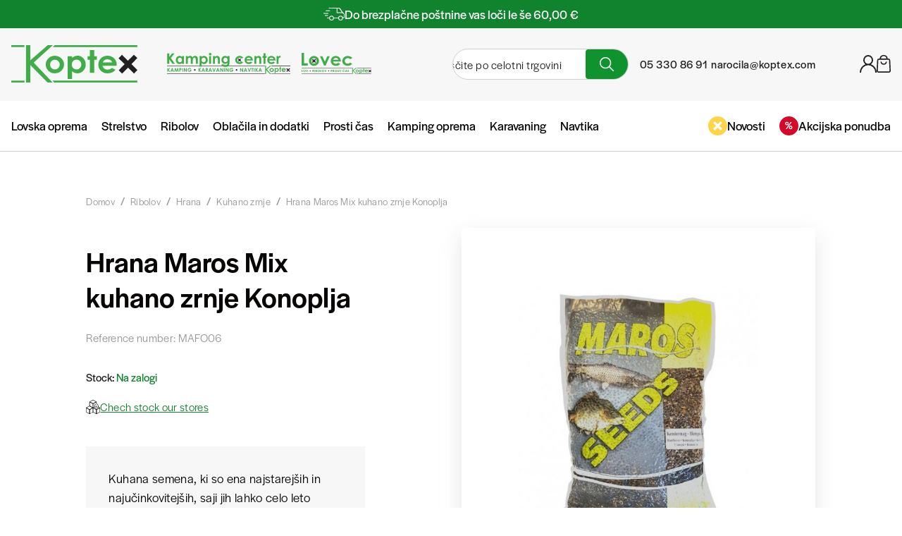

--- FILE ---
content_type: text/html; charset=utf-8
request_url: https://www.google.com/recaptcha/api2/anchor?ar=1&k=6LcAIX0pAAAAALFG8exEQJcCk1Xv7YC3NdLMYFeD&co=aHR0cHM6Ly9rb3B0ZXguY29tOjQ0Mw..&hl=en&v=jdMmXeCQEkPbnFDy9T04NbgJ&theme=light&size=invisible&badge=bottomright&anchor-ms=20000&execute-ms=15000&cb=4orr29oie56o
body_size: 46435
content:
<!DOCTYPE HTML><html dir="ltr" lang="en"><head><meta http-equiv="Content-Type" content="text/html; charset=UTF-8">
<meta http-equiv="X-UA-Compatible" content="IE=edge">
<title>reCAPTCHA</title>
<style type="text/css">
/* cyrillic-ext */
@font-face {
  font-family: 'Roboto';
  font-style: normal;
  font-weight: 400;
  font-stretch: 100%;
  src: url(//fonts.gstatic.com/s/roboto/v48/KFO7CnqEu92Fr1ME7kSn66aGLdTylUAMa3GUBHMdazTgWw.woff2) format('woff2');
  unicode-range: U+0460-052F, U+1C80-1C8A, U+20B4, U+2DE0-2DFF, U+A640-A69F, U+FE2E-FE2F;
}
/* cyrillic */
@font-face {
  font-family: 'Roboto';
  font-style: normal;
  font-weight: 400;
  font-stretch: 100%;
  src: url(//fonts.gstatic.com/s/roboto/v48/KFO7CnqEu92Fr1ME7kSn66aGLdTylUAMa3iUBHMdazTgWw.woff2) format('woff2');
  unicode-range: U+0301, U+0400-045F, U+0490-0491, U+04B0-04B1, U+2116;
}
/* greek-ext */
@font-face {
  font-family: 'Roboto';
  font-style: normal;
  font-weight: 400;
  font-stretch: 100%;
  src: url(//fonts.gstatic.com/s/roboto/v48/KFO7CnqEu92Fr1ME7kSn66aGLdTylUAMa3CUBHMdazTgWw.woff2) format('woff2');
  unicode-range: U+1F00-1FFF;
}
/* greek */
@font-face {
  font-family: 'Roboto';
  font-style: normal;
  font-weight: 400;
  font-stretch: 100%;
  src: url(//fonts.gstatic.com/s/roboto/v48/KFO7CnqEu92Fr1ME7kSn66aGLdTylUAMa3-UBHMdazTgWw.woff2) format('woff2');
  unicode-range: U+0370-0377, U+037A-037F, U+0384-038A, U+038C, U+038E-03A1, U+03A3-03FF;
}
/* math */
@font-face {
  font-family: 'Roboto';
  font-style: normal;
  font-weight: 400;
  font-stretch: 100%;
  src: url(//fonts.gstatic.com/s/roboto/v48/KFO7CnqEu92Fr1ME7kSn66aGLdTylUAMawCUBHMdazTgWw.woff2) format('woff2');
  unicode-range: U+0302-0303, U+0305, U+0307-0308, U+0310, U+0312, U+0315, U+031A, U+0326-0327, U+032C, U+032F-0330, U+0332-0333, U+0338, U+033A, U+0346, U+034D, U+0391-03A1, U+03A3-03A9, U+03B1-03C9, U+03D1, U+03D5-03D6, U+03F0-03F1, U+03F4-03F5, U+2016-2017, U+2034-2038, U+203C, U+2040, U+2043, U+2047, U+2050, U+2057, U+205F, U+2070-2071, U+2074-208E, U+2090-209C, U+20D0-20DC, U+20E1, U+20E5-20EF, U+2100-2112, U+2114-2115, U+2117-2121, U+2123-214F, U+2190, U+2192, U+2194-21AE, U+21B0-21E5, U+21F1-21F2, U+21F4-2211, U+2213-2214, U+2216-22FF, U+2308-230B, U+2310, U+2319, U+231C-2321, U+2336-237A, U+237C, U+2395, U+239B-23B7, U+23D0, U+23DC-23E1, U+2474-2475, U+25AF, U+25B3, U+25B7, U+25BD, U+25C1, U+25CA, U+25CC, U+25FB, U+266D-266F, U+27C0-27FF, U+2900-2AFF, U+2B0E-2B11, U+2B30-2B4C, U+2BFE, U+3030, U+FF5B, U+FF5D, U+1D400-1D7FF, U+1EE00-1EEFF;
}
/* symbols */
@font-face {
  font-family: 'Roboto';
  font-style: normal;
  font-weight: 400;
  font-stretch: 100%;
  src: url(//fonts.gstatic.com/s/roboto/v48/KFO7CnqEu92Fr1ME7kSn66aGLdTylUAMaxKUBHMdazTgWw.woff2) format('woff2');
  unicode-range: U+0001-000C, U+000E-001F, U+007F-009F, U+20DD-20E0, U+20E2-20E4, U+2150-218F, U+2190, U+2192, U+2194-2199, U+21AF, U+21E6-21F0, U+21F3, U+2218-2219, U+2299, U+22C4-22C6, U+2300-243F, U+2440-244A, U+2460-24FF, U+25A0-27BF, U+2800-28FF, U+2921-2922, U+2981, U+29BF, U+29EB, U+2B00-2BFF, U+4DC0-4DFF, U+FFF9-FFFB, U+10140-1018E, U+10190-1019C, U+101A0, U+101D0-101FD, U+102E0-102FB, U+10E60-10E7E, U+1D2C0-1D2D3, U+1D2E0-1D37F, U+1F000-1F0FF, U+1F100-1F1AD, U+1F1E6-1F1FF, U+1F30D-1F30F, U+1F315, U+1F31C, U+1F31E, U+1F320-1F32C, U+1F336, U+1F378, U+1F37D, U+1F382, U+1F393-1F39F, U+1F3A7-1F3A8, U+1F3AC-1F3AF, U+1F3C2, U+1F3C4-1F3C6, U+1F3CA-1F3CE, U+1F3D4-1F3E0, U+1F3ED, U+1F3F1-1F3F3, U+1F3F5-1F3F7, U+1F408, U+1F415, U+1F41F, U+1F426, U+1F43F, U+1F441-1F442, U+1F444, U+1F446-1F449, U+1F44C-1F44E, U+1F453, U+1F46A, U+1F47D, U+1F4A3, U+1F4B0, U+1F4B3, U+1F4B9, U+1F4BB, U+1F4BF, U+1F4C8-1F4CB, U+1F4D6, U+1F4DA, U+1F4DF, U+1F4E3-1F4E6, U+1F4EA-1F4ED, U+1F4F7, U+1F4F9-1F4FB, U+1F4FD-1F4FE, U+1F503, U+1F507-1F50B, U+1F50D, U+1F512-1F513, U+1F53E-1F54A, U+1F54F-1F5FA, U+1F610, U+1F650-1F67F, U+1F687, U+1F68D, U+1F691, U+1F694, U+1F698, U+1F6AD, U+1F6B2, U+1F6B9-1F6BA, U+1F6BC, U+1F6C6-1F6CF, U+1F6D3-1F6D7, U+1F6E0-1F6EA, U+1F6F0-1F6F3, U+1F6F7-1F6FC, U+1F700-1F7FF, U+1F800-1F80B, U+1F810-1F847, U+1F850-1F859, U+1F860-1F887, U+1F890-1F8AD, U+1F8B0-1F8BB, U+1F8C0-1F8C1, U+1F900-1F90B, U+1F93B, U+1F946, U+1F984, U+1F996, U+1F9E9, U+1FA00-1FA6F, U+1FA70-1FA7C, U+1FA80-1FA89, U+1FA8F-1FAC6, U+1FACE-1FADC, U+1FADF-1FAE9, U+1FAF0-1FAF8, U+1FB00-1FBFF;
}
/* vietnamese */
@font-face {
  font-family: 'Roboto';
  font-style: normal;
  font-weight: 400;
  font-stretch: 100%;
  src: url(//fonts.gstatic.com/s/roboto/v48/KFO7CnqEu92Fr1ME7kSn66aGLdTylUAMa3OUBHMdazTgWw.woff2) format('woff2');
  unicode-range: U+0102-0103, U+0110-0111, U+0128-0129, U+0168-0169, U+01A0-01A1, U+01AF-01B0, U+0300-0301, U+0303-0304, U+0308-0309, U+0323, U+0329, U+1EA0-1EF9, U+20AB;
}
/* latin-ext */
@font-face {
  font-family: 'Roboto';
  font-style: normal;
  font-weight: 400;
  font-stretch: 100%;
  src: url(//fonts.gstatic.com/s/roboto/v48/KFO7CnqEu92Fr1ME7kSn66aGLdTylUAMa3KUBHMdazTgWw.woff2) format('woff2');
  unicode-range: U+0100-02BA, U+02BD-02C5, U+02C7-02CC, U+02CE-02D7, U+02DD-02FF, U+0304, U+0308, U+0329, U+1D00-1DBF, U+1E00-1E9F, U+1EF2-1EFF, U+2020, U+20A0-20AB, U+20AD-20C0, U+2113, U+2C60-2C7F, U+A720-A7FF;
}
/* latin */
@font-face {
  font-family: 'Roboto';
  font-style: normal;
  font-weight: 400;
  font-stretch: 100%;
  src: url(//fonts.gstatic.com/s/roboto/v48/KFO7CnqEu92Fr1ME7kSn66aGLdTylUAMa3yUBHMdazQ.woff2) format('woff2');
  unicode-range: U+0000-00FF, U+0131, U+0152-0153, U+02BB-02BC, U+02C6, U+02DA, U+02DC, U+0304, U+0308, U+0329, U+2000-206F, U+20AC, U+2122, U+2191, U+2193, U+2212, U+2215, U+FEFF, U+FFFD;
}
/* cyrillic-ext */
@font-face {
  font-family: 'Roboto';
  font-style: normal;
  font-weight: 500;
  font-stretch: 100%;
  src: url(//fonts.gstatic.com/s/roboto/v48/KFO7CnqEu92Fr1ME7kSn66aGLdTylUAMa3GUBHMdazTgWw.woff2) format('woff2');
  unicode-range: U+0460-052F, U+1C80-1C8A, U+20B4, U+2DE0-2DFF, U+A640-A69F, U+FE2E-FE2F;
}
/* cyrillic */
@font-face {
  font-family: 'Roboto';
  font-style: normal;
  font-weight: 500;
  font-stretch: 100%;
  src: url(//fonts.gstatic.com/s/roboto/v48/KFO7CnqEu92Fr1ME7kSn66aGLdTylUAMa3iUBHMdazTgWw.woff2) format('woff2');
  unicode-range: U+0301, U+0400-045F, U+0490-0491, U+04B0-04B1, U+2116;
}
/* greek-ext */
@font-face {
  font-family: 'Roboto';
  font-style: normal;
  font-weight: 500;
  font-stretch: 100%;
  src: url(//fonts.gstatic.com/s/roboto/v48/KFO7CnqEu92Fr1ME7kSn66aGLdTylUAMa3CUBHMdazTgWw.woff2) format('woff2');
  unicode-range: U+1F00-1FFF;
}
/* greek */
@font-face {
  font-family: 'Roboto';
  font-style: normal;
  font-weight: 500;
  font-stretch: 100%;
  src: url(//fonts.gstatic.com/s/roboto/v48/KFO7CnqEu92Fr1ME7kSn66aGLdTylUAMa3-UBHMdazTgWw.woff2) format('woff2');
  unicode-range: U+0370-0377, U+037A-037F, U+0384-038A, U+038C, U+038E-03A1, U+03A3-03FF;
}
/* math */
@font-face {
  font-family: 'Roboto';
  font-style: normal;
  font-weight: 500;
  font-stretch: 100%;
  src: url(//fonts.gstatic.com/s/roboto/v48/KFO7CnqEu92Fr1ME7kSn66aGLdTylUAMawCUBHMdazTgWw.woff2) format('woff2');
  unicode-range: U+0302-0303, U+0305, U+0307-0308, U+0310, U+0312, U+0315, U+031A, U+0326-0327, U+032C, U+032F-0330, U+0332-0333, U+0338, U+033A, U+0346, U+034D, U+0391-03A1, U+03A3-03A9, U+03B1-03C9, U+03D1, U+03D5-03D6, U+03F0-03F1, U+03F4-03F5, U+2016-2017, U+2034-2038, U+203C, U+2040, U+2043, U+2047, U+2050, U+2057, U+205F, U+2070-2071, U+2074-208E, U+2090-209C, U+20D0-20DC, U+20E1, U+20E5-20EF, U+2100-2112, U+2114-2115, U+2117-2121, U+2123-214F, U+2190, U+2192, U+2194-21AE, U+21B0-21E5, U+21F1-21F2, U+21F4-2211, U+2213-2214, U+2216-22FF, U+2308-230B, U+2310, U+2319, U+231C-2321, U+2336-237A, U+237C, U+2395, U+239B-23B7, U+23D0, U+23DC-23E1, U+2474-2475, U+25AF, U+25B3, U+25B7, U+25BD, U+25C1, U+25CA, U+25CC, U+25FB, U+266D-266F, U+27C0-27FF, U+2900-2AFF, U+2B0E-2B11, U+2B30-2B4C, U+2BFE, U+3030, U+FF5B, U+FF5D, U+1D400-1D7FF, U+1EE00-1EEFF;
}
/* symbols */
@font-face {
  font-family: 'Roboto';
  font-style: normal;
  font-weight: 500;
  font-stretch: 100%;
  src: url(//fonts.gstatic.com/s/roboto/v48/KFO7CnqEu92Fr1ME7kSn66aGLdTylUAMaxKUBHMdazTgWw.woff2) format('woff2');
  unicode-range: U+0001-000C, U+000E-001F, U+007F-009F, U+20DD-20E0, U+20E2-20E4, U+2150-218F, U+2190, U+2192, U+2194-2199, U+21AF, U+21E6-21F0, U+21F3, U+2218-2219, U+2299, U+22C4-22C6, U+2300-243F, U+2440-244A, U+2460-24FF, U+25A0-27BF, U+2800-28FF, U+2921-2922, U+2981, U+29BF, U+29EB, U+2B00-2BFF, U+4DC0-4DFF, U+FFF9-FFFB, U+10140-1018E, U+10190-1019C, U+101A0, U+101D0-101FD, U+102E0-102FB, U+10E60-10E7E, U+1D2C0-1D2D3, U+1D2E0-1D37F, U+1F000-1F0FF, U+1F100-1F1AD, U+1F1E6-1F1FF, U+1F30D-1F30F, U+1F315, U+1F31C, U+1F31E, U+1F320-1F32C, U+1F336, U+1F378, U+1F37D, U+1F382, U+1F393-1F39F, U+1F3A7-1F3A8, U+1F3AC-1F3AF, U+1F3C2, U+1F3C4-1F3C6, U+1F3CA-1F3CE, U+1F3D4-1F3E0, U+1F3ED, U+1F3F1-1F3F3, U+1F3F5-1F3F7, U+1F408, U+1F415, U+1F41F, U+1F426, U+1F43F, U+1F441-1F442, U+1F444, U+1F446-1F449, U+1F44C-1F44E, U+1F453, U+1F46A, U+1F47D, U+1F4A3, U+1F4B0, U+1F4B3, U+1F4B9, U+1F4BB, U+1F4BF, U+1F4C8-1F4CB, U+1F4D6, U+1F4DA, U+1F4DF, U+1F4E3-1F4E6, U+1F4EA-1F4ED, U+1F4F7, U+1F4F9-1F4FB, U+1F4FD-1F4FE, U+1F503, U+1F507-1F50B, U+1F50D, U+1F512-1F513, U+1F53E-1F54A, U+1F54F-1F5FA, U+1F610, U+1F650-1F67F, U+1F687, U+1F68D, U+1F691, U+1F694, U+1F698, U+1F6AD, U+1F6B2, U+1F6B9-1F6BA, U+1F6BC, U+1F6C6-1F6CF, U+1F6D3-1F6D7, U+1F6E0-1F6EA, U+1F6F0-1F6F3, U+1F6F7-1F6FC, U+1F700-1F7FF, U+1F800-1F80B, U+1F810-1F847, U+1F850-1F859, U+1F860-1F887, U+1F890-1F8AD, U+1F8B0-1F8BB, U+1F8C0-1F8C1, U+1F900-1F90B, U+1F93B, U+1F946, U+1F984, U+1F996, U+1F9E9, U+1FA00-1FA6F, U+1FA70-1FA7C, U+1FA80-1FA89, U+1FA8F-1FAC6, U+1FACE-1FADC, U+1FADF-1FAE9, U+1FAF0-1FAF8, U+1FB00-1FBFF;
}
/* vietnamese */
@font-face {
  font-family: 'Roboto';
  font-style: normal;
  font-weight: 500;
  font-stretch: 100%;
  src: url(//fonts.gstatic.com/s/roboto/v48/KFO7CnqEu92Fr1ME7kSn66aGLdTylUAMa3OUBHMdazTgWw.woff2) format('woff2');
  unicode-range: U+0102-0103, U+0110-0111, U+0128-0129, U+0168-0169, U+01A0-01A1, U+01AF-01B0, U+0300-0301, U+0303-0304, U+0308-0309, U+0323, U+0329, U+1EA0-1EF9, U+20AB;
}
/* latin-ext */
@font-face {
  font-family: 'Roboto';
  font-style: normal;
  font-weight: 500;
  font-stretch: 100%;
  src: url(//fonts.gstatic.com/s/roboto/v48/KFO7CnqEu92Fr1ME7kSn66aGLdTylUAMa3KUBHMdazTgWw.woff2) format('woff2');
  unicode-range: U+0100-02BA, U+02BD-02C5, U+02C7-02CC, U+02CE-02D7, U+02DD-02FF, U+0304, U+0308, U+0329, U+1D00-1DBF, U+1E00-1E9F, U+1EF2-1EFF, U+2020, U+20A0-20AB, U+20AD-20C0, U+2113, U+2C60-2C7F, U+A720-A7FF;
}
/* latin */
@font-face {
  font-family: 'Roboto';
  font-style: normal;
  font-weight: 500;
  font-stretch: 100%;
  src: url(//fonts.gstatic.com/s/roboto/v48/KFO7CnqEu92Fr1ME7kSn66aGLdTylUAMa3yUBHMdazQ.woff2) format('woff2');
  unicode-range: U+0000-00FF, U+0131, U+0152-0153, U+02BB-02BC, U+02C6, U+02DA, U+02DC, U+0304, U+0308, U+0329, U+2000-206F, U+20AC, U+2122, U+2191, U+2193, U+2212, U+2215, U+FEFF, U+FFFD;
}
/* cyrillic-ext */
@font-face {
  font-family: 'Roboto';
  font-style: normal;
  font-weight: 900;
  font-stretch: 100%;
  src: url(//fonts.gstatic.com/s/roboto/v48/KFO7CnqEu92Fr1ME7kSn66aGLdTylUAMa3GUBHMdazTgWw.woff2) format('woff2');
  unicode-range: U+0460-052F, U+1C80-1C8A, U+20B4, U+2DE0-2DFF, U+A640-A69F, U+FE2E-FE2F;
}
/* cyrillic */
@font-face {
  font-family: 'Roboto';
  font-style: normal;
  font-weight: 900;
  font-stretch: 100%;
  src: url(//fonts.gstatic.com/s/roboto/v48/KFO7CnqEu92Fr1ME7kSn66aGLdTylUAMa3iUBHMdazTgWw.woff2) format('woff2');
  unicode-range: U+0301, U+0400-045F, U+0490-0491, U+04B0-04B1, U+2116;
}
/* greek-ext */
@font-face {
  font-family: 'Roboto';
  font-style: normal;
  font-weight: 900;
  font-stretch: 100%;
  src: url(//fonts.gstatic.com/s/roboto/v48/KFO7CnqEu92Fr1ME7kSn66aGLdTylUAMa3CUBHMdazTgWw.woff2) format('woff2');
  unicode-range: U+1F00-1FFF;
}
/* greek */
@font-face {
  font-family: 'Roboto';
  font-style: normal;
  font-weight: 900;
  font-stretch: 100%;
  src: url(//fonts.gstatic.com/s/roboto/v48/KFO7CnqEu92Fr1ME7kSn66aGLdTylUAMa3-UBHMdazTgWw.woff2) format('woff2');
  unicode-range: U+0370-0377, U+037A-037F, U+0384-038A, U+038C, U+038E-03A1, U+03A3-03FF;
}
/* math */
@font-face {
  font-family: 'Roboto';
  font-style: normal;
  font-weight: 900;
  font-stretch: 100%;
  src: url(//fonts.gstatic.com/s/roboto/v48/KFO7CnqEu92Fr1ME7kSn66aGLdTylUAMawCUBHMdazTgWw.woff2) format('woff2');
  unicode-range: U+0302-0303, U+0305, U+0307-0308, U+0310, U+0312, U+0315, U+031A, U+0326-0327, U+032C, U+032F-0330, U+0332-0333, U+0338, U+033A, U+0346, U+034D, U+0391-03A1, U+03A3-03A9, U+03B1-03C9, U+03D1, U+03D5-03D6, U+03F0-03F1, U+03F4-03F5, U+2016-2017, U+2034-2038, U+203C, U+2040, U+2043, U+2047, U+2050, U+2057, U+205F, U+2070-2071, U+2074-208E, U+2090-209C, U+20D0-20DC, U+20E1, U+20E5-20EF, U+2100-2112, U+2114-2115, U+2117-2121, U+2123-214F, U+2190, U+2192, U+2194-21AE, U+21B0-21E5, U+21F1-21F2, U+21F4-2211, U+2213-2214, U+2216-22FF, U+2308-230B, U+2310, U+2319, U+231C-2321, U+2336-237A, U+237C, U+2395, U+239B-23B7, U+23D0, U+23DC-23E1, U+2474-2475, U+25AF, U+25B3, U+25B7, U+25BD, U+25C1, U+25CA, U+25CC, U+25FB, U+266D-266F, U+27C0-27FF, U+2900-2AFF, U+2B0E-2B11, U+2B30-2B4C, U+2BFE, U+3030, U+FF5B, U+FF5D, U+1D400-1D7FF, U+1EE00-1EEFF;
}
/* symbols */
@font-face {
  font-family: 'Roboto';
  font-style: normal;
  font-weight: 900;
  font-stretch: 100%;
  src: url(//fonts.gstatic.com/s/roboto/v48/KFO7CnqEu92Fr1ME7kSn66aGLdTylUAMaxKUBHMdazTgWw.woff2) format('woff2');
  unicode-range: U+0001-000C, U+000E-001F, U+007F-009F, U+20DD-20E0, U+20E2-20E4, U+2150-218F, U+2190, U+2192, U+2194-2199, U+21AF, U+21E6-21F0, U+21F3, U+2218-2219, U+2299, U+22C4-22C6, U+2300-243F, U+2440-244A, U+2460-24FF, U+25A0-27BF, U+2800-28FF, U+2921-2922, U+2981, U+29BF, U+29EB, U+2B00-2BFF, U+4DC0-4DFF, U+FFF9-FFFB, U+10140-1018E, U+10190-1019C, U+101A0, U+101D0-101FD, U+102E0-102FB, U+10E60-10E7E, U+1D2C0-1D2D3, U+1D2E0-1D37F, U+1F000-1F0FF, U+1F100-1F1AD, U+1F1E6-1F1FF, U+1F30D-1F30F, U+1F315, U+1F31C, U+1F31E, U+1F320-1F32C, U+1F336, U+1F378, U+1F37D, U+1F382, U+1F393-1F39F, U+1F3A7-1F3A8, U+1F3AC-1F3AF, U+1F3C2, U+1F3C4-1F3C6, U+1F3CA-1F3CE, U+1F3D4-1F3E0, U+1F3ED, U+1F3F1-1F3F3, U+1F3F5-1F3F7, U+1F408, U+1F415, U+1F41F, U+1F426, U+1F43F, U+1F441-1F442, U+1F444, U+1F446-1F449, U+1F44C-1F44E, U+1F453, U+1F46A, U+1F47D, U+1F4A3, U+1F4B0, U+1F4B3, U+1F4B9, U+1F4BB, U+1F4BF, U+1F4C8-1F4CB, U+1F4D6, U+1F4DA, U+1F4DF, U+1F4E3-1F4E6, U+1F4EA-1F4ED, U+1F4F7, U+1F4F9-1F4FB, U+1F4FD-1F4FE, U+1F503, U+1F507-1F50B, U+1F50D, U+1F512-1F513, U+1F53E-1F54A, U+1F54F-1F5FA, U+1F610, U+1F650-1F67F, U+1F687, U+1F68D, U+1F691, U+1F694, U+1F698, U+1F6AD, U+1F6B2, U+1F6B9-1F6BA, U+1F6BC, U+1F6C6-1F6CF, U+1F6D3-1F6D7, U+1F6E0-1F6EA, U+1F6F0-1F6F3, U+1F6F7-1F6FC, U+1F700-1F7FF, U+1F800-1F80B, U+1F810-1F847, U+1F850-1F859, U+1F860-1F887, U+1F890-1F8AD, U+1F8B0-1F8BB, U+1F8C0-1F8C1, U+1F900-1F90B, U+1F93B, U+1F946, U+1F984, U+1F996, U+1F9E9, U+1FA00-1FA6F, U+1FA70-1FA7C, U+1FA80-1FA89, U+1FA8F-1FAC6, U+1FACE-1FADC, U+1FADF-1FAE9, U+1FAF0-1FAF8, U+1FB00-1FBFF;
}
/* vietnamese */
@font-face {
  font-family: 'Roboto';
  font-style: normal;
  font-weight: 900;
  font-stretch: 100%;
  src: url(//fonts.gstatic.com/s/roboto/v48/KFO7CnqEu92Fr1ME7kSn66aGLdTylUAMa3OUBHMdazTgWw.woff2) format('woff2');
  unicode-range: U+0102-0103, U+0110-0111, U+0128-0129, U+0168-0169, U+01A0-01A1, U+01AF-01B0, U+0300-0301, U+0303-0304, U+0308-0309, U+0323, U+0329, U+1EA0-1EF9, U+20AB;
}
/* latin-ext */
@font-face {
  font-family: 'Roboto';
  font-style: normal;
  font-weight: 900;
  font-stretch: 100%;
  src: url(//fonts.gstatic.com/s/roboto/v48/KFO7CnqEu92Fr1ME7kSn66aGLdTylUAMa3KUBHMdazTgWw.woff2) format('woff2');
  unicode-range: U+0100-02BA, U+02BD-02C5, U+02C7-02CC, U+02CE-02D7, U+02DD-02FF, U+0304, U+0308, U+0329, U+1D00-1DBF, U+1E00-1E9F, U+1EF2-1EFF, U+2020, U+20A0-20AB, U+20AD-20C0, U+2113, U+2C60-2C7F, U+A720-A7FF;
}
/* latin */
@font-face {
  font-family: 'Roboto';
  font-style: normal;
  font-weight: 900;
  font-stretch: 100%;
  src: url(//fonts.gstatic.com/s/roboto/v48/KFO7CnqEu92Fr1ME7kSn66aGLdTylUAMa3yUBHMdazQ.woff2) format('woff2');
  unicode-range: U+0000-00FF, U+0131, U+0152-0153, U+02BB-02BC, U+02C6, U+02DA, U+02DC, U+0304, U+0308, U+0329, U+2000-206F, U+20AC, U+2122, U+2191, U+2193, U+2212, U+2215, U+FEFF, U+FFFD;
}

</style>
<link rel="stylesheet" type="text/css" href="https://www.gstatic.com/recaptcha/releases/jdMmXeCQEkPbnFDy9T04NbgJ/styles__ltr.css">
<script nonce="fh4k2MyBPFTvL733UhH9Xg" type="text/javascript">window['__recaptcha_api'] = 'https://www.google.com/recaptcha/api2/';</script>
<script type="text/javascript" src="https://www.gstatic.com/recaptcha/releases/jdMmXeCQEkPbnFDy9T04NbgJ/recaptcha__en.js" nonce="fh4k2MyBPFTvL733UhH9Xg">
      
    </script></head>
<body><div id="rc-anchor-alert" class="rc-anchor-alert"></div>
<input type="hidden" id="recaptcha-token" value="[base64]">
<script type="text/javascript" nonce="fh4k2MyBPFTvL733UhH9Xg">
      recaptcha.anchor.Main.init("[\x22ainput\x22,[\x22bgdata\x22,\x22\x22,\[base64]/[base64]/e2RvbmU6ZmFsc2UsdmFsdWU6ZVtIKytdfTp7ZG9uZTp0cnVlfX19LGkxPWZ1bmN0aW9uKGUsSCl7SC5ILmxlbmd0aD4xMDQ/[base64]/[base64]/[base64]/[base64]/[base64]/[base64]/[base64]/[base64]/[base64]/RXAoZS5QLGUpOlFVKHRydWUsOCxlKX0sRT1mdW5jdGlvbihlLEgsRixoLEssUCl7aWYoSC5oLmxlbmd0aCl7SC5CSD0oSC5vJiYiOlRRUjpUUVI6IigpLEYpLEgubz10cnVlO3RyeXtLPUguSigpLEguWj1LLEguTz0wLEgudT0wLEgudj1LLFA9T3AoRixIKSxlPWU/[base64]/[base64]/[base64]/[base64]\x22,\[base64]\\u003d\x22,\[base64]/w7tHw4pKOCI5w4zDiMK2S8OAXMKSwpJpwrnDqnHDksKuLDbDpwzCj8OEw6VhBzrDg0NOwqQRw6UONFzDosORw5h/InrCnsK/QCDDnFwYwpzCgCLCp3/DpAsowofDqQvDrCBHEGhXw4zCjC/ClMKpaQNLeMOVDX3Cp8O/w6XDlDbCncKmfmlPw6JowolLXSTCjjHDncOzw5Q7w6bCgBHDgAhJwofDgwlhLngwwr8vworDoMOmw4M2w5dmS8OMelwyPQJnQmnCu8KWw6oPwoIww6TDhsOnFMKQb8KeOnXCu2HDp8Olfw0PA3xew7VUBW7DtsKcQ8K/wpDDjUrCncK/wonDkcKDwqvDtT7CicKhakzDicK+wrTDsMKww4/Dp8OrNgPCqm7DhMO2w5vCj8OZfMKSw4DDu2YUPBMmSMO2f2tGDcO4JcOnFEtWwozCs8OyY8KPQUoBwozDgEMswrkCCsKBwr7Cu30Xw7M6AMKgw5HCucOMw57CnMKPAsK1QwZENRPDpsO7w5k+wo9jRnczw6rDln7DgsK+w6vClMO0wqjCvcOiwokAZcKrRg/Cj0rDhMOXwqZaBcKvEmbCtCfDvMORw5jDmsKlZyfCh8KEPz3CrlUjRMOAwpDDmcKRw5oDOVdbVHfCtsKMw6oSQsOzPVPDtsKrZGjCscO5w4NmVsKJIsKWY8KOBMKBwrRPwrDCuh4Lwp5rw6vDkShEwrzCvl83wrrDol1AFsOfwpJQw6HDnnDCnF8fwoXCicO/[base64]/[base64]/DiEDDqg0+ThMGSSo0e8KewrZUwqEAaR08w4rCmxNqw5/CpT9MwqAPHnjCvVJUw4nCrMKcw51pPVzCpEPDg8KNKcKZwqzCk0JhFcK2wpHDh8KHCDMGwr3CoMO0fcKVwr7Dqw/DpmgQasKLwoDDlMOKUMK7wpcFw4MPCjHCnsKcCSpUOjLCpnLDq8Kjw4rCrMOyw6LClsOATsKYwoDCo0rDojjDs1oqwpzDmcK9bsKQJ8KrMEAuwpYxwoUKTxnChhR0wpvCoQHCom1lwrPDkhrDiXZjwr7CvWRew7w/w5jDmjzCiiY/wofCkE9sE2pFcFDDkxQrOMOPfnXDvsOob8ODwp9kV8KswrDCt8Kaw6XCrCPCtkB1FxQsB08/w7jDozNvRw/Ch218woTCncK4w7dcJcOXwqHCpW0HOMKeJivCnFfCk2sIwprCnMKuPzdLw6/DsR/[base64]/CnT/Cj0LCnEnCj3zClTxgCcKXDgR/O8OcwrDDlCI7w6vCrFLDqMKJC8KeHl3DscKcwr3CuGHDqycnwoLCkV5SfUFlw7xPNMOSRcKcw47DjT3ChUDCvsOLT8KFFAoMQR0Pw4TDksKjw6vChW1bRBbDszs5EMOpeB95URbDkVjDty9UwooTwokufsK8wpdswo8ow65hesOpSG4vNj/Cp3TCih4qHQ5iRVjDi8Kzw5Q5w6DDjcOPw4lSwpHCtMKLEF95woTClC/CqTZGV8ONOMKrwr/[base64]/b3TDscKSPsOwQF7ChMOMQsODw5B4f8KNw5XCuFtNwpsCbg0kwpbDj0nDs8OPw67DnsKxAVh3w7HDlsOcwrXCsXrCp3JZwrR0F8K/[base64]/DunsCX8O3wqMYw6HDq1oyw4DDmzrCl8OcwqIRw4DDhyTCrGZfwocpRsKTw7DDklXClsK0w6nDh8KdwqUDOMObwockDcKkXsKxFcOQwq3DrHJ/[base64]/DqjwhwrZYE1PCph7Di0ZeHMOAw4PCnyvDtMOFRHhiw6h/YU9+w6PDmcOCw7slwpALw7McwqjDnTU5an7CslA/Q8K4NcKew6LDgBPCnz7CpR8tfsKNwq1RJhXCi8OGwrLDnjDCi8O+w7bDlktRLj/DhD7Dk8KswoIuw47CtFJWwrHDpUMaw4bDmVEGM8KbZcKiLsKewrJew7fDocKOIXjDlgzDiDHClHLDsELDgTrCqArCs8KJKMKMOcKBAcK5RxzCv2REwrzCslw0fGEhKCTDq0zCsTnCicK3SGhAwpFewpcMw7XDjMOYJ0Evw5TCj8KkwrvCjsK/wq/Di8K9UUPChSMyCcKNwrPDgm8UwqxxYG/Coh1YwqXCiMKiWkrClcKJdsKDw6nDlT9LbsO8wrnDuiNiH8OHwpcpw4pRw4zCgwrDq2AmEsOZw5Ujw5Miw7Qcc8OxFxzDhMKtwp4/fsKqQsKueUPDq8K2BDMGw4ATw7vCucOJWALDl8OnUsOrasKJMsOuWMKRKsObwp/CsSFdwplSVcOpcsKVwr1dw7V8Q8O9YsKCIMO2CMKuw6kgLUfCnXfDk8ObwovDhMOqMsKnw5rDp8Kjw7t4eMKdE8K8w6swwr0sw4Rmwqgjwq/Cs8OswoLDtk1RGsK6NcKww5ARwqHCpsKww7dKeH56wqbDpG5LLzzCoV4CAcKmw6UJwpDCmEh6wqLDohvDssOTwovCv8OWw5PCp8K+w5RKR8O5OiLCqMOVKsK2YMKJwrclw5LDglYLwqrDg19jw4fDhl1AeUrDuEXCt8KpwojCt8Oqw5duAzRMw4XDucKgaMK/[base64]/PDQew5nDgzPCm8Knw6kpw7/Dt2jDtwF/e3LDmUzDjnkoLVjDgSzCicOBwr/CgsKTw6U3SMO4BsO6w4/[base64]/woNeK8KLcH8gwrfCrsK8HsKTVkBNUsOOw45ZVcOlesKtw4NRLBQ6SMOXMcKVwphSFsOXa8K0wq14w6DCgw/CqcOmwo/[base64]/CiMKIRsOfSRnCkcOuw6Umw50WY8Kmwo7DumfDqsKvbjZ7wrYzwovCgiTDri7CkyEhwp4XIS/[base64]/DhX0UDsOOw6HDt8Kcw7A7WcKCFsKMbMOIw5zChxZ9KMOxw43DrnfDlsOWBAwywqfDiTYEAMOKWmfCqsO5w6s/wpBtwrnDjhpBw4zDlcOqw5zDmkR3w5XDrMOcB0BgwoLCvsKeFMKYw5N1V3Ikw4QGwqTCiFcEwq7DmTVbQWHDviHCnX3Cn8OVB8O2w4YAdj/CqwLDsxzCnxTDpllkwqVLwr9Nw4zCjybDtibCucOganfCjHPDksKXDsKAJCsNDyTDp30xw4/[base64]/[base64]/wpnCsMK0woXCrzphd8KkbgbDlMO0w68sw7/CvsOCYMKaezHCjQvDnEB2w7vCr8K/w6ZFKUEcPsOPEHPCssK4wozComEtV8O+TmbDsltfw7vDnsKHNkPDgHFZw6/[base64]/CuwPDq8Okwpw1woXCvsOQD39SYMOdw7PDgm3CihrDiwXDrMKvFS0dEU8vH29uw4cnw755wp/DmcKZwodhw73DlmLCgSTDuC5vWMKWCjAMNcOKQsOuwpXCvMK0LlB6w5jCusKTwo4BwrTDssKsYjvDuMK/bl7DmVEHwrsVaMKGV256w5wOwpYawrDDnS3Cqyp1w4TDi8Kzw5duesOdwojDlMK2woDDvH/CiwpLTz/[base64]/Dt8O2wpwzwo3CtyLCrcO4CMOEw7rDisKuexTDuyjDucOqwrYwQQ0awp0nwqFqw7zCqHnDqCkVDMO2TA1LwoHCqjfCuMOJJcK0DcOvRMKFw5XCk8Kbw6FnHz9Hw43DqMKww5HDusKNw5EFfMK+VsKGw7FWw4fDsV/CucKBw6/Cs0XDon0kNQXDmcKQw4kRw6bDjELDiMO1ZMKUUcKaw77DrMO/[base64]/CpMOuJMK9Djklw7TDn8KVw5TCiBlCw4vCpcK7w4BsF8O1RMKxf8OHSSkvF8Ogw4XCll0TYcOGcEw0RiLCkmjDtsKLGXtww7jDk3Rmw6BDOS7DpAdKwojCpyLDrlAYRmFWw5rClWpWYMOYwpckwprDuSMvw7/[base64]/[base64]/[base64]/wofDnmdlwqEWbsK2IhjDmcOPwp1+w6vChTMhwqDCmQBnwpvDoWFWwrk/w49YClXCiMO8DMOnw6AUwo3ChMO/wqfCqFDCnsKGSsK+wrPDqMKAAMKlworCj0jCm8O4DEXCv2YcZsKmwrrCnsKhL09xw49owpIGFVIaRMOvwrvDrMKKwrHCsVPDlcOVw5ISGB3CisKMTsKHwq3CjyAuwoDCiMOJwqEwCcODwo4Wa8KRE3rCrMO6clnDoxHCj3HDi2bDq8Kcw4Adwr/[base64]/[base64]/[base64]/DsRslX8KawrHCj2PChADChcO9wp/[base64]/w69Sw6Igw7fDicOQwpcdCmnCsMK0DV7DiUwIwopywrfCg8K6V8Kow7JRworCjEVBK8Khw4HDgE/Clx/[base64]/w7rDmjw9HgAdw6oJwrkEKsO+J8KUASbDuMKbfnLDpcOuBH7Dt8OhOAAEOxkMcsKMwrkQP3pqwoZUUgbCh3QnNgNgUiIzVTLCtMOrwoXCn8K2ecOVXTDCiz/Dt8O4RMK7w4fCuW0kdE8FwpjDmsKfdmvDuMOowrZiAcOsw4EzwrDDsRbCp8OqRDptOnUAX8KtH3Icw67DkC/[base64]/CtcKhfEZOOkbCrcKMdDdbfRcPw5BZw5fCiyfDqMO6JcO4emXDtMObOQvDiMKCDTgew5LCl3DDpcOvw7fDqsKHwqI0w7bDicO+PSvDhFPClEAFwpg4wrDCuCpSw6/CnznCiUAbwpHDnSoXbMOVwo/[base64]/DucKTwrLCqsKfw6PDqjHCjT3DkcK4SsKww6/DhcKXM8KhwrHCsgBHw7JJFMKPw4sWwpRuworDtcKyMcKowrpHwpgeYAHCtMOrw5zDvjIcwo3DkcKLTcOzw5cWw5zDv1/[base64]/DjUgXw4oUcwLClsOCeE7DocKgUVvCqMO3wrVBJWd8XzQeBRvCosOqw43CuFzCksOuScOZw75kwpczDsOSwoB8wonDgsKGGsOzw6VxwqtQR8KHIcKuw5QCMsK8B8OTwpERwpEkTglKWkoOW8KlwqHDrH/ChFI9UmXDgMKnwrrDgsO1wrzDs8KzLwcjw6liAcOCUVbDicOBw4BNw5rCgMOBFcKLwqHCt3xbwpXCrcOuw6tFKgkvwqTCv8KjXyg/QHbDsMOtwpHCiThGMsKXwp/DqcO8wpLDr8OebADDn1zCqMO+TMOyw6VkakondxTDiV87wp/DjHNWXsOGwr7Cp8OocgsRw7UmwqvCvwbDqG9DwrsGR8OKDExlw4PDjFTCuyVuRWfCkyJnfMKsEsOlw4HDnV0/[base64]/wprDssOTwoM5R3nCmA7Dmx0QwrYuw5TCisKkVGPDvMOYEkjDksO3ecK9fTPCshdAw6hLwq3CqTUgC8OmDRg3w4Uma8KCworDhmjCuHnDmAPCr8ONwpHDj8K/[base64]/[base64]/CncOSQH/[base64]/wrDDocKywo8QwpdPwq0aWsOofsKdw4PDrcKFw6cGWsKow7Jzw6bCtcO+Z8K1wrNUwq5NQUkxWQgjwr/Cu8KHSMKnw4Euw63DjMKdA8Oww5TCkhjCkinDvg8Mwo4vB8OYwqzDucKWwpvDtwfDrAMvB8O1TBpEwpTDqsK/[base64]/C8KrOGvDsDjCqMOBSsO6E8Kaw4nCnsOACMOrw45sLcO2M2jCtzgTw6IMRsK3ZsKZKEIBw4xXHcKiG0bDtsKnPxLDp8O8B8OVRUzCoQJ2MAnDgjjCvlQbHcK1d09Dw7HDqQ3Cr8OVwqYow7xDwq/CmcOSw4ZkfTbDqcONwq/[base64]/w5Y4w6Rew5fCjGEfw4V/w5DDuinCp8KRKlzCiCslw7bCpsOHw5Jlw7xUw4NEKsO5wrdJwrfClGfDhWtkQwNQw6nCr8KoOcKpesO3GMKPw5rCqVjChEjCrMKRZ10IVnbDkm9ya8KeBR0TD8KXKsOxYksKQzgEYsOiwqYDw4F3w4fCmcKCJMOhwrcmw4bDr2l+w7hcc8K6wqd/S28pw6MuFcO/[base64]/[base64]/[base64]/DrhnCigXDiVFSXFdyEMKUVSrCrz/DnVLDncOAA8O2BsOIwphCfVHDuMOrw6bDp8K2BcKowqBfw4jDnWPDowJaLyh/wrHCsMOEw7LCh8OZwrc2w4V1AMKWGVLCm8K3w6QUwp7Cn3fCgXk8w5fDh3NEfsKbw5/[base64]/Cu8OGwpnDucKXA3DCunI1wpzCg8Kaw6deUhTCsggaw4pWwrvDniZEesO6HRTDk8K1wrliUyFYd8OCwqoUwozCgcKOwqFkwrrCmAFow6J2GsKoXMOYwrsTw4rCmcKRw5vCoWhKf1LDjntbC8Ohw5TDiWQlC8OCGcKxwo/Cgml6GB3DhMKZHj3CuRIMA8Omw4XDp8KwbHPDo0/Dm8KIc8OsCUbDgsKYN8KDwoHCoQMXwq/[base64]/[base64]/DgBXDjMK5IlXCuBfDjgvCqxZYwoluwoNKwrHDjSE/wo3CvXd/w7nDvg7Cq0vCihLDucKvw51xw4TDncKWLD7Ci1jDuDluInbCv8OfwpzDusOQIsKHw6sTwoTDn3oHwoLCpmRdYMKgw7/CqsKcQ8KEwpo4wqLDusOBSsOGwpbCqmnDhMOaYCAdDVRRwp3CrV/ClcOtwrVcw6XDl8KDwrXDvcOrw6krAn0mwpoqw6VAMDoOZsKgI37CpTtvDMO1w7sfw4Z/wqXCn1vCgMKsDwLDhsKNw6M7w4AiIMKrwoLCt0RgEMKqwodtV1TClCB3w4fDuB3Dj8KzKMKNLMKqR8Ofw48awqjDpsOdJsO6w5LCq8OVTmhpwpcowr7DpMOySsOowr5WwprDlcKFwqgjX3/CscKwJMOpS8OTQltxw4Mta0MzwprDicKFwpU8TcKtA8ORGsKowr/DpG/[base64]/DtV9xOMOzDVLClwAmw6vDmsObYcOlwqDDq2jDp8KxwrlAw7FpD8K8wqfDtsOrw6APw6PDk8KPw77DlgnDpRDCjUPCucONw4jDpxHCp8OdwqXDrsKHBFcbw6Rjw59Aa8OYTVDClsKCcm/Du8OJMmDChB7DpcKBH8OCSHUNwqzCmG8Yw5FRwpUwwovClizDusKWOsK7w542TnhMMsO1fcK6JlzCq3Bpw7I3eWdDw67CrcKeaETDvUrDvcKoXH7DkMOUNRNkBcOBw4/DmSl1w6DDrMK9wprCqAwjeMOoQTdAVylYwqE3NnkAf8Kow7kVJFBBenHDt8Kbwq3Cr8KGw61VfTYcw5PClDTCtUbDj8Orw75iHcOCHHp/[base64]/wosCNh5JesKhZHIQDSLCqMK7a8OUw4LDr8OSw4zDs1kiLMK7wpPDnxRcC8OUw515NnTCkTYgZVhpw7TDlcO2wrnDrnfDqmltEcKfGnAkwp/[base64]/DrmQyO2zDq8KfwrIfSsOowok1w6Nuw7VZw4XDuMKDWMOJwrgfw4YIGcOtPsKKwr/DucK6D20Jw5HChHciXUJ8QcKSRSZ5wpXDnVjCuxVRE8KuesOnRAPCu3PChcOxw63CisOrw5oDPX/DkD9Swp5oeAgMIcKmeVlyJnjCkj9FGlVUZCJ7fmYgNFPDnyoLV8KLw4dIw4zCk8OyDsOaw5Qjw6daW3bCkcOFw4JtRi3CtnQww4bDsMKACsOlwpF0F8OUwpTDvsOsw57Dsj7CgsOZw6dTYBrDp8KUd8K/BsKiZ1VKOgQSOjTCvsKUw7TCphPDssOzwrh1BcK9wp9bScKmUcOCNsO2IFXDuwLDlsK1GEPCncKxOGo6TcKvEk0YU8OUEnzDkMKJw49Nw5jDk8Opw6ZvwogHw5LDhj/DrU7CkMKoBsO8IyHCgMK8I2XCiMOsDcOPw7diw5hofX44w4UsP1vCgsKMw47DhXMDwrd+TsKzIsO2FcOCwpU9JHlfw4TDvcKuLcK+w4PCr8O5JWNbeMKSw5fDkMKSw73CtMKjClrCq8Ozw7/DqWPDuCnDnCkzSGfDosOmwpMbLsOlw7xSFcOMGcOEw4M+E13DnAvDiVnDjW/DvcOjKTHCmCwpw7nDjSTCncOSWmh5w4zDocOjw4Q+wrJGMEIoajN0c8K0w61fwq1Lwq7DvTQ2w70Hw7J+woEdwpTCusK0PsObX1heBMKlwrIKNcOiw43DvcKew6NwAcOsw45wAHJZS8OgREvCisKywqthw5pswoHDqMK2W8OdXnnDm8K+wr4caMK/[base64]/CisKpVVFDw6fCgEUzw6rCtwHDisKDwo4MecK2wqFfccOjIg/[base64]/[base64]/wrDDpFp9b2cvJMKEOggzS2nCokJ6aT1qIxEabBvDoRLDvlLCih7Cs8OjLgjDhXjDpkpAw5PDrCI9wp8Xw6DDg3DDsXM5UkHChHULwpbDpn3Dv8KcVzHDpGZowrJ9D2vCtcKcw5Jjw7bCjBMsLyUMwrcYDMObB0PDqcOzw5oZK8KYHsKnwohdwrh9w7pww6DDmsOeYx/DvUPCn8OabMOBw6lKw6TDj8ODw7XDnlXCqFzDo2ASaMOjw6w9woo5wpB5esOABMOgwoHDs8KsbE7DigLDk8OvwrnDsljCsMKJwoYfwoVVwr0ZwqcRacKbc2PCkcOUOkhEGsKKw6ZFaQM/w54mwonDr2pbTMOTwrEtw4pzNMOWesKJwpfDmsKhaGXDpgPCnl3DkMOpLcK3w4ACED7DsRHCrMOOwqjCicKHw7/CvF7CsMOQw4fDo8OhwqzDpcOqE8OUeFY/a2DCs8OgwpjDllhOBwlYGMKfEwY7w6zDvHjDvsKBwp/DrcOBwqHDuB3CmFwWw6PCvEXDrFU/wrfCocKuasOKw4XDtcObwpwgwpMiwozCnn0NwpRvw5loJsOSwrTDksK6aMKzwp7CiwzCnsKOwozCoMKTVGzCi8Otw78Cw4Row5A+wpw/w57Ds0rChcK7wp/DpMKvw7PChcKfw4NCwo/DsQnDkF0JwpXDrA/CgsO5BABadSnDpBnCinQLC1kZw4zDnMKvwr7DsMKhCMOqADYIw4tlw7how4vCrsK2w6NDSsONcUlmLcOlw4psw7sLZFhww6EXfsOtw7I9wqbCkMKIw6QWwqzDjMOnOcOpCsKcGMO7w5fDo8KLwpsxdk8FeW1BCsK/w4HDu8Kmwo3Cp8Ouw7Z5wrwKc0okbxLCvGNiw6MGE8OswoPCqQHDhMKycjTCo8KLwrPCssKkJcOfw6XDjsOzw5HCp07ClUAlwobCjMO8w78zw6wuw7LDqMKMw74jDsK/KsOoGsK1wo/DlCAMSFFcw7LCpjdzwprCtsOmwps/[base64]/CpF3DnG7CocKsw7nDoMOFeAHCkCrCtRoowo0Zw4heFxkdwq3DucKlBX9qUsOjw6QrAHM/w4ZeHjXCl1dWVMKBwoYuwqNQGsOid8K4XjYbw63Ctxx/Gg8ZfMOyw6QcdMKXw6vCtVk7wo/Ct8O1w51hw6FNwrPClMKfwrXCkcOFFkPCv8K2wptZw7l3wqJ5wokAcsKTL8OCw6QVw6k+KRjDhE/CmsK7RcOEQkw1wrYVSMK5fjnCvwpcTsOEDcKLVcOSZ8O+w4fDpMOgw5/[base64]/ND5bwpHDiW7Dq8OcIiDCp8OIV3Rzw53Dl2LDk3HDk2ENwo1swpAnw5JrwqXChw/CvCzDhA9xwqYlw6I3wpLDpcORwq/DgMKjFm7CvsKtaQ1bw7ZYwplnwqxVw6oLBHhVw5LDhMKRw4HCjsOPwplAKVNUwqMATn/CrsKlwrfCh8KBw78PwpUoXF10C3R7ZWoKw5hgw43DnsKEwqXCpQnDtsKHw6LDgCQ5w552w7pNw5PDmAbDjsKAw77CsMOAwqbCpw8ZF8K5EsK5w5pUc8K9wp3CiMOLHsOMF8KFw7vDniQFw6lowqLDksKdFsKyDmvCuMKGwppxw5/Ch8O1w5fDuiUBw7/[base64]/CngTDisOPAsOKN8Knw5EgZ2Idw4FKwqkgaR3DvGvCo1nDixbClj7DvcKuMsOww6k1wozCih3DrsK4w68uwrzDsMKPU09uVsKaKcOfwopewrcNwoVlalvCkULDkMOibV/CucOmYBYVw6NSNcKxw4AFwo1jWEtLw57Dux3Coh/Dk8OLQcOsC0rCgCxhW8Kbw4HDr8OjwrfDmTpjPETDiUbCiMO6w7PDsTrCix/CvcKYWhLCsnDDn3zDhDvDqkjDrMKXwpMfZsKiI2DCsWxEDTzCh8Ofw7kFwqsOQsO3wpAmwoPCgcOFwogNwoXDksKkw4TDsmjDkTMJwr3DlA/CqhwWbWcwdlozw45AecOew6JEw5xJw4PDtAHDoyxMXR87w7PDkcO+CT4Mw5zDlsK8w4TCpMOkIATCtMKAe0LCmCzDunrDvMOmw6nCmjxywpYbfw9KM8OCJE3Dr0AiUi7DpMOPwpbDtsK3ICPDmsOIwpctO8KTw5DDg8OIw5/CtcKPUMO0wrZ+w40bw6bCpMK0woDCu8KOw6nDi8OTwqXCoVU9LTbCgsKLdcKHPlo2wpN9wqPDhMKEw4bDjG7Ch8KTwpnDgTVnA3YleX/CrkvDjsO4w4I8woseBcKYwovCg8OVw5oiw6BZw7EawrZJwq1nFMOOAcKkDsOLWMKdw5k9FcOIXsKKwqTDjjfCicO2A2rCjMOKw7JPwr5KG2FDVQ/Dpmtewo3CocKReFwqwrnCnSzDtioAfMKUAU9eSgAzGcKCak9UHsOaJcOcWh/DrMOSckzDicKxwohLVkrCu8K7wrHDlFPDpCfDnStyw6XChcO3ccOUBcKKR2/DksOAfsOtwqvCsC7ChwgZw6HCjsODwpjCgm3Du1rDgcKFDMOBA0R2asK0w4/DlcK2wqMbw77DscOEXMOPw4hEwqJcLATDpcKxwos5f30wwpRALkXChgrCvlrCgzFqwqcYQMKcw77Dp09iw7xsMyLCsj/[base64]/DiiAvfEkKw4TCgcKeK8KBw67DmMKaJHZCTU1yZ8ONXVPChcOoAEvDgEg1A8Odwq/DvcOaw6JJU8KNJcKnwqYuw58sYyLChMOpw5PCgsKpQR0Nw7J2w5XCm8KFZMKdOMOlXMKkPcKKHWsPwroWUHYhKC/[base64]/[base64]/DksKtw5vCr8KGwqE6NnbDtAcPwoxHNsKnVcOhwozDgQIlWBrCqz3DvH84w7Rtw6zDtz1LYUhaKcKkw7FHw5Jewo4Qw7bDmxTCoAfCpMKUwqbDjj4KRMK1wr3DqDkiQMOlw63CqsKxw5DDtSHCmUhfEsOLA8KuJ8Khw6/[base64]/DrDfDpXs9eMK9w7xnO1TCvsKuLMKSZsOfERMfLxXCl8OVTzELcsKNFcOrw4pobUHDpmNPDTtpwqZWw6IlBcKIccOTw5XDsyDChGpOUHLDhWLDo8K2I8OpYBlBw4kKZCPCsWZjwosawr/Dp8KQG2/CtgvDqcKYScKeQsOJw6Fze8OXOsOrWUXDuA95J8OMwo3CvRIPw4fDl8OJacK6csKdHldzw7Fww69Zw5EELAsue2jCkznCi8OnNiFGw4nCqcO3w7PCkgwJwpZpwrjDrgnDigUpwpjDpsOtK8O/[base64]/DvllRwqsJPR/DixJcw7kOJFnDtsKtwp/CusKGwo7CjFBzw6vCrMKSDcOew70Dw48LacOgw45LA8O0worDgUbDjsK2w7vCqlI/GMOPwpgTMDXDkMKgE0LDg8OVRFprLi/Di0zCukFqw6AdKsKsecO6w5TCj8KBEE3Dg8OnwoPCnMKYw4J8w5Fda8KZwrbCtcKfw4vDkFfDpMOeCzldd1/DpMK8wqI4DxYWwofDghhUW8O3wrA1TMKSH3nDuxvDkn/Dm04RKTvDmMOmwpZgFsOQNC7CjMKSFk9QwqzCvMKkwoTDniXDq09cwpo7dsKzZMOhTjobwrjCrQTCmsOQKX7Do1tMwq/[base64]/[base64]/wpltwrs7w5nCsg5SwpgNBUDDl8OQLcOJGh7CohphX1jDhTPCh8O5csOmMCFVfXvDo8K6wrTDriXCgGYxwrzDoSrCk8KUwrTCqMOzPsOnw6vDu8KMXQoKH8Kyw6HDuF90wq/[base64]/wpIpb2HCkRnDrzZcwo3CtUx6wpDDqsKUM8OeKcKQLivDhjfCmMOvMcOLw5N6w67CqMKJwqLDuAk6NMOJC3rCp1PCiBrCplfDpTUFwrMaPcKdw6/DgcKVw6BYO0LCtVgbPXbDmMK9ZcOYVGhiw7sJAMOvKsKVw4nCoMKzWFDDlcO+w5bCrCJ5wrLDvMOzOMO+DcOaEhDDt8OAfcKFYRMIw6QRw6jCpMO7OsOzN8OMwp3DpQfCuFBAw5rDuwHDqQFvwo/CgCwVw71IcGMdwrwjw71UHG/ChA3CnsKNw7LCo3nCnsK8NMO3Imd2HsKlGMOZw7zDiXTCgMO0FsKTNyDCv8KGwoLCqsKRLBDDiMOGXMKXwrFsw7HDsMOPwrXCpMOdUBbDhl/[base64]/CjjlfRGQ5E8OoFQIxaXvCssKiXCURH8OkS8O9w74qwrVtdMKKOXkOwq3DrsKkGxTDpMKSGcKxw7R2wowNZgV3wo7Cq1HDll9kw7p/w68+NMOfwrxQTgvCqMKCRHAxw5jCssKnwoLDi8OIwoTDhFTDuDDCtFXDg3LDssOpakzCkGttJ8KOw5lSw5TCskHDicOUEGDDnWvDosOzRsOdF8KAw4fCt2Ilw6gawohDLcKIwpAIwoDDv2vCm8KQVU/DqwwoZsKNFFTDk1djGHoaXcKzwozDvcO8w5VYcVLDh8KLEGIVwrdDGEbCkCnCuMKsQMK+HMK1TMKkw5fCsAvDsknCicK/w6Nhw7RiOcK4w7zCqB7CnU/DuVLDrkzDizbCrWHDvSIjfkPDoyorYQlRE8KPZhPDvcO5wrrCpsKywppXw7wcw7fDskPCrGF2TsK3CEgrTjDDlcOmDx/Cv8OcwrPCvW18B1rDjcKVwpN/LMKnwrwkw6Q3HsOxNEt+N8Kew5c0Wid7wpI8dMOewqQEwo9mN8KpNSfDtcOawrgUw4XCkMKXA8Kuw7sQasOQSFvDoE/CikXDmFdzw5Y1YQFSHjXDmwQOFsOYwoZNw7jCkcOcwr/CkXFGCMKKFsK8fHR2VsOrw64Rw7HCr3Zmw60DwoFqw4HCrRJ0PQlcG8KKw5vDmwrCusK5wrbCqCzCp1/DgkdYwp/[base64]/CoSRVHMKlw6coLl94Lzkmw6RRw7wGNnU4wqzDmcOAY3fDsQwaUMODRAfDoMKJVsKCwpoKGFjCqsOEPXPDpsKUO1U+XMOaLcOfHMKuw6/DvMO8w55/ZcOqCsOLw4MzNkzDisKydl/CtWNlwrkxw44aFXrCih1/wpsHNB3CqnrCkMOCwqoCwrh9CcKdBcKWVsOmRsO0w6TDkMOMwoPClHMfw4MAKEZnVRBCD8KSZsKXCsOKQMOJXFkLwqQFw4LCs8KrJMK+IcOvw4dXQcOXwqU/w7XCqcOEwqdPw4oTwqnCnjY+RR3DtMOVfsOowrjDvsKVb8OmecOQDGLDhMKdw47CoyFRwp/Dr8KWFcOKw5AxGcKrw6DCuz5cAFEVw7BsGQ\\u003d\\u003d\x22],null,[\x22conf\x22,null,\x226LcAIX0pAAAAALFG8exEQJcCk1Xv7YC3NdLMYFeD\x22,0,null,null,null,1,[21,125,63,73,95,87,41,43,42,83,102,105,109,121],[-439842,913],0,null,null,null,null,0,null,0,null,700,1,null,0,\[base64]/tzcYADoGZWF6dTZkEg4Iiv2INxgAOgVNZklJNBoZCAMSFR0U8JfjNw7/vqUGGcSdCRmc4owCGQ\\u003d\\u003d\x22,0,0,null,null,1,null,0,0],\x22https://koptex.com:443\x22,null,[3,1,1],null,null,null,1,3600,[\x22https://www.google.com/intl/en/policies/privacy/\x22,\x22https://www.google.com/intl/en/policies/terms/\x22],\x22MVA9r/pVVvdNRO28kLiAKwnLAMDcwF5ikPRRBN6zojw\\u003d\x22,1,0,null,1,1765322390246,0,0,[240,198,42,164,27],null,[29,83,46,94],\x22RC-Go-rw3SARJWkRQ\x22,null,null,null,null,null,\x220dAFcWeA4OrqnC3hSmAQS3zBXxW0LzCqCsrnmSAR9xRPMQ_1m3j7AjwdXXWtw9zm6NGAXB_8i1xeuM3zBatTE-_DJddjcnFlLe5w\x22,1765405190590]");
    </script></body></html>

--- FILE ---
content_type: text/css
request_url: https://koptex.com/themes/carpediem/assets/cache/theme-120f4f318.css
body_size: 93017
content:
@import url(//cdnjs.cloudflare.com/ajax/libs/font-awesome/6.6.0/css/all.min.css);.bootstrap-touchspin .input-group-btn-vertical{position:relative;white-space:nowrap;width:1%;vertical-align:middle;display:table-cell}.bootstrap-touchspin .input-group-btn-vertical>.btn{display:block;float:none;width:100%;max-width:100%;padding:8px 10px;margin-left:-1px;position:relative}.bootstrap-touchspin .input-group-btn-vertical .bootstrap-touchspin-up{border-radius:0;border-top-right-radius:4px}.bootstrap-touchspin .input-group-btn-vertical .bootstrap-touchspin-down{margin-top:-2px;border-radius:0;border-bottom-right-radius:4px}.bootstrap-touchspin .input-group-btn-vertical i{position:absolute;top:3px;left:5px;font-size:9px;font-weight:400}@font-face{font-family:"Manrope";src:url(../css/895e092292d88717adaa.woff2) format("woff2"),url(../css/83131b9daba3e9a7b2c7.woff) format("woff"),url(../css/057cc3c927dc0b2e8dbb.otf) format("truetype");font-style:normal;font-weight:800}@font-face{font-family:"Manrope";src:url(../css/dce0916af972e3040aa1.woff2) format("woff2"),url(../css/de69cd9e672c81725abc.woff) format("woff"),url(../css/29acb3c63123183305b0.otf) format("truetype");font-style:normal;font-weight:700}@font-face{font-family:"Manrope";src:url(../css/250c120c3f8b2b0bb58e.woff2) format("woff2"),url(../css/c80d4fb11dcc2140b260.woff) format("woff"),url(../css/fd2d932b381003546821.otf) format("truetype");font-style:normal;font-weight:600}@font-face{font-family:"Manrope";src:url(../css/a7360927bb3673ed7814.woff2) format("woff2"),url(../css/a8af1233a958bd1e96ed.woff) format("woff"),url(../css/40ef5dc59db6eeef1694.otf) format("truetype");font-style:normal;font-weight:500}@font-face{font-family:"Manrope";src:url(../css/52260854eea2d38939bf.woff2) format("woff2"),url(../css/0f099f4e4d67aeb18ab6.woff) format("woff"),url(../css/56b65c6bec8f40445da4.otf) format("truetype");font-style:normal;font-weight:400}@font-face{font-family:"Manrope";src:url(../css/57a1d494b0e76131f062.woff2) format("woff2"),url(../css/016d41b1da3f1f5aaa44.woff) format("woff"),url(../css/4db1ea0d15010c761ee5.otf) format("truetype");font-style:normal;font-weight:300}@font-face{font-family:"Manrope";src:url(../css/38fa559ad8e8cbaee0c7.woff2) format("woff2"),url(../css/1e81f33d197ccdb39d4e.woff) format("woff"),url(../css/64041bf784575b30a79f.otf) format("truetype");font-style:normal;font-weight:200}body,html{font-family:"Manrope",sans-serif}*,:after,:before{text-rendering:optimizeLegibility;-webkit-font-smoothing:antialiased;font-smoothing:antialiased}
/*!
 * Bootstrap v4.0.0-alpha.5 (https://getbootstrap.com)
 * Copyright 2011-2016 The Bootstrap Authors
 * Copyright 2011-2016 Twitter, Inc.
 * Licensed under MIT (https://github.com/twbs/bootstrap/blob/master/LICENSE)
 */
/*! normalize.css v4.2.0 | MIT License | github.com/necolas/normalize.css */
@-webkit-keyframes progress-bar-stripes{0%{background-position:1rem 0}to{background-position:0 0}}@keyframes progress-bar-stripes{0%{background-position:1rem 0}to{background-position:0 0}}html{font-family:sans-serif;line-height:1.15;-ms-text-size-adjust:100%;-webkit-text-size-adjust:100%;-webkit-box-sizing:border-box;box-sizing:border-box;font-size:16px;-ms-overflow-style:scrollbar;-webkit-tap-highlight-color:transparent}body{margin:0;font-family:-apple-system,BlinkMacSystemFont,"Segoe UI",Roboto,"Helvetica Neue",Arial,sans-serif;background-color:#fff}article,aside,details,figcaption,figure,footer,header,main,menu,nav,section,summary{display:block}audio,canvas,output,progress,video{display:inline-block}audio:not([controls]){display:none;height:0}progress,sub,sup{vertical-align:baseline}template{display:none}a{background-color:transparent;-webkit-text-decoration-skip:objects;color:#24b9d7;text-decoration:none}a:active,a:hover{outline-width:0}abbr[title]{-webkit-text-decoration:underline dotted;text-decoration:underline dotted}b,strong{font-weight:bolder}dfn{font-style:italic}h1{font-size:2em;margin:.67em 0}mark{color:#000}sub,sup{font-size:75%;line-height:0;position:relative}sub{bottom:-.25em}sup{top:-.5em}img{border-style:none;vertical-align:middle}svg:not(:root){overflow:hidden}samp{font-size:1em}figure{margin:1em 40px}hr{-webkit-box-sizing:content-box;box-sizing:content-box;height:0;margin-top:1rem;margin-bottom:1rem;border:0;border-top:1px solid rgba(0,0,0,.1)}button,input,optgroup,select,textarea{font:inherit;margin:0}dt,optgroup{font-weight:700}button,hr,input{overflow:visible}#mobile_top_menu_wrapper .top-menu .sub-menu ul[data-depth="1"]>li a,button,select{text-transform:none}[type=reset],[type=submit],button,html [type=button]{-webkit-appearance:button}[type=button]::-moz-focus-inner,[type=reset]::-moz-focus-inner,[type=submit]::-moz-focus-inner,button::-moz-focus-inner{border-style:none;padding:0}[type=button]:-moz-focusring,[type=reset]:-moz-focusring,[type=submit]:-moz-focusring,button:-moz-focusring{outline:1px dotted ButtonText}fieldset{min-width:0;padding:0;margin:0;border:0}legend{color:inherit;display:table;max-width:100%;white-space:normal;display:block;width:100%;margin-bottom:.5rem;font-size:1.5rem;line-height:inherit}textarea{overflow:auto}[type=checkbox],[type=radio],legend{-webkit-box-sizing:border-box;box-sizing:border-box;padding:0}[type=number]::-webkit-inner-spin-button,[type=number]::-webkit-outer-spin-button{height:auto}[type=search]{-webkit-appearance:textfield;outline-offset:-2px}[type=search]::-webkit-search-cancel-button,[type=search]::-webkit-search-decoration{-webkit-appearance:none}::-webkit-input-placeholder{color:inherit;opacity:.54}::-webkit-file-upload-button{-webkit-appearance:button;font:inherit}*,::after,::before{-webkit-box-sizing:inherit;box-sizing:inherit}@-ms-viewport{width:device-width}[tabindex="-1"]:focus{outline:0!important}h1,h2,h3,h4,h5,h6{margin-top:0}.page-content.page-cms ul,dl,ol,p,ul{margin-top:0;margin-bottom:1rem}abbr[data-original-title],abbr[title]{cursor:help;border-bottom:1px dotted #f6f6f6}address{margin-bottom:1rem;font-style:normal;line-height:inherit}ol ol,ol ul,ul ol,ul ul{margin-bottom:0}dd{margin-bottom:.5rem;margin-left:0}blockquote,figure{margin:0 0 1rem}a:focus,a:hover{color:#198195;text-decoration:underline}a:focus{outline:5px auto -webkit-focus-ring-color;outline-offset:-2px}a:not([href]):not([tabindex]){color:inherit;text-decoration:none}a:not([href]):not([tabindex]):focus,a:not([href]):not([tabindex]):hover{color:inherit;text-decoration:none}a:not([href]):not([tabindex]):focus{outline:0}pre{overflow:auto}[role=button]{cursor:pointer}[role=button],a,area,button,input,label,select,summary,textarea{-ms-touch-action:manipulation;touch-action:manipulation}table{border-collapse:collapse;background-color:transparent}caption{padding-top:.75rem;padding-bottom:.75rem;color:#7a7a7a;caption-side:bottom}caption,th{text-align:left}label{display:inline-block;margin-bottom:.5rem}button:focus{outline:1px dotted;outline:5px auto -webkit-focus-ring-color}button,input,select,textarea{line-height:inherit}input[type=checkbox]:disabled,input[type=radio]:disabled{cursor:not-allowed}input[type=date],input[type=datetime-local],input[type=month],input[type=time]{-webkit-appearance:listbox}textarea{resize:vertical}input[type=search]{-webkit-appearance:none}[hidden]{display:none!important}h1,h2,h3,h4,h5,h6{font-weight:700;color:inherit}.h1,.h2,.h3{font-weight:700}.h1,.h2,.h3,.h4,.h5,.h6,h1,h2,h3,h4,h5,h6{margin-bottom:.5rem;font-family:inherit;line-height:1.1}.h5,.h6{font-weight:700;color:inherit}.h1,h1{font-size:1.375rem}.h2,h2{font-size:1.3125rem}.h3,.h4,h3,h4{font-size:1.125rem}.h5,h5{font-size:1rem}.h6,body#checkout section.checkout-step .add-address a i,h6{font-size:.9375rem}.lead{font-size:1.25rem;font-weight:300}.display-1{font-size:3.125rem;font-weight:600}.display-2{font-size:2.188rem;font-weight:400}.display-3,.display-4{font-size:1.563rem;font-weight:400}.display-4{font-size:1.25rem}.small,small{font-size:80%;font-weight:400}.mark,mark{padding:.2em;background-color:#fcf8e3}.list-inline,.list-unstyled{padding-left:0;list-style:none}.list-inline-item{display:inline-block}.list-inline-item:not(:last-child){margin-right:5px}.initialism{font-size:90%;text-transform:uppercase}.blockquote{padding:.5rem 1rem;margin-bottom:1rem;font-size:1.25rem;border-left:.25rem solid #f6f6f6}.blockquote-footer{display:block;font-size:80%;color:#f6f6f6}.blockquote-footer::before{content:"\2014 \00A0"}.blockquote-reverse{padding-right:1rem;padding-left:0;text-align:right;border-right:.25rem solid #f6f6f6;border-left:0}.blockquote-reverse .blockquote-footer::before{content:""}.blockquote-reverse .blockquote-footer::after{content:"\00A0 \2014"}dl.row>dd+dt{clear:left}.carousel-inner>.carousel-item>a>img,.carousel-inner>.carousel-item>img,.img-fluid,.img-thumbnail{max-width:100%;height:auto}.img-thumbnail{padding:.25rem;background-color:#fff;border:1px solid #ddd;border-radius:0;-webkit-transition:all .2s ease-in-out;transition:all .2s ease-in-out}.figure{display:inline-block}.figure-img{margin-bottom:.5rem;line-height:1}.figure-caption{font-size:90%;color:#f6f6f6}code,kbd,pre,samp{font-family:Menlo,Monaco,Consolas,"Liberation Mono","Courier New",monospace}code,pre code{border-radius:0}code{color:#bd4147;background-color:#f7f7f9}code,kbd,pre{font-size:90%}code,kbd{padding:.2rem .4rem}kbd{color:#fff;background-color:#333;border-radius:.2rem}kbd kbd{padding:0;font-size:100%;font-weight:700}pre{display:block;margin-top:0;margin-bottom:1rem;color:#363a42}pre code{padding:0;font-size:inherit;color:inherit;background-color:transparent}.pre-scrollable{max-height:340px;overflow-y:scroll}.container,.container-fluid{margin-left:auto;margin-right:auto;padding-left:15px;padding-right:15px}.container-fluid::after,.container::after,.row::after{content:"";display:table;clear:both}.row{margin-right:-15px;margin-left:-15px}.col-lg,.col-lg-1,.col-lg-10,.col-lg-11,.col-lg-12,.col-lg-2,.col-lg-3,.col-lg-4,.col-lg-5,.col-lg-6,.col-lg-7,.col-lg-8,.col-lg-9,.col-md,.col-md-1,.col-md-10,.col-md-11,.col-md-12,.col-md-2,.col-md-3,.col-md-4,.col-md-5,.col-md-6,.col-md-7,.col-md-8,.col-md-9,.col-sm,.col-sm-1,.col-sm-10,.col-sm-11,.col-sm-12,.col-sm-2,.col-sm-3,.col-sm-4,.col-sm-5,.col-sm-6,.col-sm-7,.col-sm-8,.col-sm-9,.col-xl,.col-xl-1,.col-xl-10,.col-xl-11,.col-xl-12,.col-xl-2,.col-xl-3,.col-xl-4,.col-xl-5,.col-xl-6,.col-xl-7,.col-xl-8,.col-xl-9,.col-xs,.col-xs-1,.col-xs-10,.col-xs-11,.col-xs-12,.col-xs-2,.col-xs-3,.col-xs-4,.col-xs-5,.col-xs-6,.col-xs-7,.col-xs-8,.col-xs-9{position:relative;min-height:1px;padding-right:15px;padding-left:15px}.col-xs-1{float:left;width:8.33333%}.col-xs-2,.col-xs-3{float:left;width:16.66667%}.col-xs-3{width:25%}.col-xs-4,.col-xs-5{float:left;width:33.33333%}.col-xs-5{width:41.66667%}.col-xs-6,.col-xs-7{float:left;width:50%}.col-xs-7{width:58.33333%}.col-xs-8,.col-xs-9{float:left;width:66.66667%}.col-xs-9{width:75%}.col-xs-10{float:left;width:83.33333%}.col-xs-11{float:left;width:91.66667%}.col-xs-12{float:left;width:100%}.pull-xs-0{right:auto}.pull-xs-1{right:8.33333%}.pull-xs-2{right:16.66667%}.pull-xs-3{right:25%}.pull-xs-4{right:33.33333%}.pull-xs-5{right:41.66667%}.pull-xs-6{right:50%}.pull-xs-7{right:58.33333%}.pull-xs-8{right:66.66667%}.pull-xs-9{right:75%}.pull-xs-10{right:83.33333%}.pull-xs-11{right:91.66667%}.pull-xs-12{right:100%}.push-xs-0{left:auto}.push-xs-1{left:8.33333%}.push-xs-2{left:16.66667%}.push-xs-3{left:25%}.push-xs-4{left:33.33333%}.push-xs-5{left:41.66667%}.push-xs-6{left:50%}.push-xs-7{left:58.33333%}.push-xs-8{left:66.66667%}.push-xs-9{left:75%}.push-xs-10{left:83.33333%}.push-xs-11{left:91.66667%}.push-xs-12{left:100%}.offset-xs-1{margin-left:8.33333%}.offset-xs-2{margin-left:16.66667%}.offset-xs-3{margin-left:25%}.offset-xs-4{margin-left:33.33333%}.offset-xs-5{margin-left:41.66667%}.offset-xs-6{margin-left:50%}.offset-xs-7{margin-left:58.33333%}.offset-xs-8{margin-left:66.66667%}.offset-xs-9{margin-left:75%}.offset-xs-10{margin-left:83.33333%}.offset-xs-11{margin-left:91.66667%}.table{width:100%;max-width:100%;margin-bottom:1rem}.table td,.table th{padding:.75rem;vertical-align:top;border-top:1px solid #f6f6f6}.table thead th{vertical-align:bottom;border-bottom:2px solid #f6f6f6}.table tbody+tbody{border-top:2px solid #f6f6f6}.table .table{background-color:#fff}.table-sm td,.table-sm th{padding:.3rem}.table-bordered,.table-bordered td,.table-bordered th{border:1px solid #f6f6f6}.table-bordered thead td,.table-bordered thead th{border-bottom-width:2px}.table-striped tbody tr:nth-of-type(odd){background-color:rgba(0,0,0,.05)}.table-active,.table-active>td,.table-active>th,.table-hover .table-active:hover,.table-hover .table-active:hover>td,.table-hover .table-active:hover>th,.table-hover tbody tr:hover{background-color:rgba(0,0,0,.075)}.table-success,.table-success>td,.table-success>th{background-color:#dff0d8}.table-hover .table-success:hover,.table-hover .table-success:hover>td,.table-hover .table-success:hover>th{background-color:#d0e9c6}.table-info,.table-info>td,.table-info>th{background-color:#d9edf7}.table-hover .table-info:hover,.table-hover .table-info:hover>td,.table-hover .table-info:hover>th{background-color:#c4e3f3}.table-warning,.table-warning>td,.table-warning>th{background-color:#fcf8e3}.table-hover .table-warning:hover,.table-hover .table-warning:hover>td,.table-hover .table-warning:hover>th{background-color:#faf2cc}.table-danger,.table-danger>td,.table-danger>th{background-color:#f2dede}.table-hover .table-danger:hover,.table-hover .table-danger:hover>td,.table-hover .table-danger:hover>th{background-color:#ebcccc}.table-inverse,.thead-inverse th{color:#fff;background-color:#363a42}.thead-default th{color:#7a7a7a;background-color:#f6f6f6}.table-inverse{color:#f6f6f6}.table-inverse td,.table-inverse th,.table-inverse thead th{border-color:#7a7a7a}.table-inverse.table-bordered{border:0}.table-responsive{display:block;width:100%;min-height:0%;overflow-x:auto}.table-reflow thead,.table-reflow tr{float:left}.table-reflow tbody{display:block;white-space:nowrap}.table-reflow td,.table-reflow th{border-top:1px solid #f6f6f6;border-left:1px solid #f6f6f6}.table-reflow td:last-child,.table-reflow th:last-child{border-right:1px solid #f6f6f6}.table-reflow tbody:last-child tr:last-child td,.table-reflow tbody:last-child tr:last-child th,.table-reflow tfoot:last-child tr:last-child td,.table-reflow tfoot:last-child tr:last-child th,.table-reflow thead:last-child tr:last-child td,.table-reflow thead:last-child tr:last-child th{border-bottom:1px solid #f6f6f6}.table-reflow tr td,.table-reflow tr th{display:block!important;border:1px solid #f6f6f6}.form-control{display:block;width:100%;font-size:1rem;line-height:1.25;background-color:#fff;background-image:none;background-clip:padding-box;border-radius:0}.form-control::-ms-expand{background-color:transparent;border:0}.form-control:focus{border-color:#66afe9;outline:0}.form-control::-webkit-input-placeholder{color:#999;opacity:1}.form-control::-moz-placeholder{color:#999;opacity:1}.form-control:-ms-input-placeholder{color:#999;opacity:1}.form-control::-ms-input-placeholder{color:#999;opacity:1}.form-control::placeholder{color:#999;opacity:1}.form-control:disabled,.form-control[readonly]{background-color:#f6f6f6;opacity:1}.form-control:disabled{cursor:not-allowed}select.form-control:not([size]):not([multiple]){height:calc(2.5rem - 2px)}select.form-control:focus::-ms-value{color:#7a7a7a;background-color:#fff}.form-control-file,.form-control-range{display:block}.col-form-label{padding-top:.5rem;padding-bottom:.5rem;margin-bottom:0}.col-form-label-lg{padding-top:.75rem;padding-bottom:.75rem;font-size:.9375rem}.col-form-label-sm{padding-top:.25rem;padding-bottom:.25rem;font-size:.875rem}.col-form-legend{padding-top:.5rem;padding-bottom:.5rem;margin-bottom:0;font-size:1rem}.form-control-static{padding-top:.5rem;padding-bottom:.5rem;line-height:1.25;border:solid transparent;border-width:1px 0}.form-control-static.form-control-lg,.form-control-static.form-control-sm,.input-group-lg>.form-control-static.form-control,.input-group-lg>.form-control-static.input-group-addon,.input-group-lg>.input-group-btn>.form-control-static.btn,.input-group-sm>.form-control-static.form-control,.input-group-sm>.form-control-static.input-group-addon,.input-group-sm>.input-group-btn>.form-control-static.btn{padding-right:0;padding-left:0}.form-control-sm,.input-group-sm>.form-control,.input-group-sm>.input-group-btn>.btn{padding:.25rem .5rem;font-size:.875rem;border-radius:.2rem}.input-group-sm>.input-group-btn>select.btn:not([size]):not([multiple]),.input-group-sm>select.form-control:not([size]):not([multiple]),.input-group-sm>select.input-group-addon:not([size]):not([multiple]),select.form-control-sm:not([size]):not([multiple]){height:1.8125rem}.form-control-lg,.input-group-lg>.form-control,.input-group-lg>.input-group-btn>.btn{padding:.75rem 1.5rem;font-size:.9375rem;border-radius:.3rem}.input-group-lg>.input-group-btn>select.btn:not([size]):not([multiple]),.input-group-lg>select.form-control:not([size]):not([multiple]),.input-group-lg>select.input-group-addon:not([size]):not([multiple]),select.form-control-lg:not([size]):not([multiple]){height:2.75rem}.form-group{margin-bottom:1rem}.form-text{display:block;margin-top:.25rem}.form-check{position:relative;display:block;margin-bottom:.75rem}.form-check+.form-check{margin-top:-.25rem}.form-check.disabled .form-check-label{color:#7a7a7a;cursor:not-allowed}.form-check-label{padding-left:1.25rem;margin-bottom:0;cursor:pointer}.form-check-input{position:absolute;margin-top:.25rem;margin-left:-1.25rem}.form-check-input:only-child{position:static}.form-check-inline{position:relative;display:inline-block;padding-left:1.25rem;margin-bottom:0;vertical-align:middle;cursor:pointer}.form-check-inline+.form-check-inline{margin-left:.75rem}.form-check-inline.disabled{color:#7a7a7a;cursor:not-allowed}.form-control-feedback{margin-top:.25rem}.form-control-danger,.form-control-success,.form-control-warning{padding-right:2.25rem;background-repeat:no-repeat;background-position:center right .625rem;background-size:1.25rem 1.25rem}.has-success .custom-control,.has-success .form-check-inline,.has-success .form-check-label,.has-success .form-control-feedback,.has-success .form-control-label{color:#4cbb6c}.has-success .form-control{border-color:#4cbb6c}.has-success .form-control:focus{-webkit-box-shadow:inset 0 1px 1px rgba(0,0,0,.075),0 0 6px #96d7a9;box-shadow:inset 0 1px 1px rgba(0,0,0,.075),0 0 6px #96d7a9}.has-success .input-group-addon{color:#4cbb6c;border-color:#4cbb6c;background-color:#e0f3e5}.has-success .form-control-success{background-image:url("data:image/svg+xml;charset=utf8,%3Csvg xmlns=%27http://www.w3.org/2000/svg%27 viewBox=%270 0 8 8%27%3E%3Cpath fill=%27#4cbb6c%27 d=%27M2.3 6.73L.6 4.53c-.4-1.04.46-1.4 1.1-.8l1.1 1.4 3.4-3.8c.6-.63 1.6-.27 1.2.7l-4 4.6c-.43.5-.8.4-1.1.1z%27/%3E%3C/svg%3E")}.has-warning .custom-control,.has-warning .form-check-inline,.has-warning .form-check-label,.has-warning .form-control-feedback,.has-warning .form-control-label{color:#ff9a52}.has-warning .form-control{border-color:#ff9a52}.has-warning .form-control:focus{-webkit-box-shadow:inset 0 1px 1px rgba(0,0,0,.075),0 0 6px #ffd6b8;box-shadow:inset 0 1px 1px rgba(0,0,0,.075),0 0 6px #ffd6b8}.has-warning .input-group-addon{color:#ff9a52;border-color:#ff9a52;background-color:#fff}.has-warning .form-control-warning{background-image:url("data:image/svg+xml;charset=utf8,%3Csvg xmlns=%27http://www.w3.org/2000/svg%27 viewBox=%270 0 8 8%27%3E%3Cpath fill=%27#ff9a52%27 d=%27M4.4 5.324h-.8v-2.46h.8zm0 1.42h-.8V5.89h.8zM3.76.63L.04 7.075c-.115.2.016.425.26.426h7.397c.242 0 .372-.226.258-.426C6.726 4.924 5.47 2.79 4.253.63c-.113-.174-.39-.174-.494 0z%27/%3E%3C/svg%3E")}.has-danger .custom-control,.has-danger .form-check-inline,.has-danger .form-check-label,.has-danger .form-control-feedback,.has-danger .form-control-label{color:#ff4c4c}.has-danger .form-control{border-color:#ff4c4c}.has-danger .form-control:focus{-webkit-box-shadow:inset 0 1px 1px rgba(0,0,0,.075),0 0 6px #ffb2b2;box-shadow:inset 0 1px 1px rgba(0,0,0,.075),0 0 6px #ffb2b2}.has-danger .input-group-addon{color:#ff4c4c;border-color:#ff4c4c;background-color:#fff}.has-danger .form-control-danger{background-image:url("data:image/svg+xml;charset=utf8,%3Csvg xmlns=%27http://www.w3.org/2000/svg%27 fill=%27#ff4c4c%27 viewBox=%27-2 -2 7 7%27%3E%3Cpath stroke=%27%23d9534f%27 d=%27M0 0l3 3m0-3L0 3%27/%3E%3Ccircle r=%27.5%27/%3E%3Ccircle cx=%273%27 r=%27.5%27/%3E%3Ccircle cy=%273%27 r=%27.5%27/%3E%3Ccircle cx=%273%27 cy=%273%27 r=%27.5%27/%3E%3C/svg%3E")}.btn{display:inline-block;font-weight:400;line-height:1.25;text-align:center;white-space:nowrap;vertical-align:middle;cursor:pointer;-webkit-user-select:none;-moz-user-select:none;-ms-user-select:none;user-select:none;border:1px solid transparent;padding:.5rem 1rem;font-size:1rem;border-radius:0}.btn.active.focus,.btn.active:focus,.btn.focus,.btn:active.focus,.btn:active:focus,.btn:focus{outline:5px auto -webkit-focus-ring-color;outline-offset:-2px}.btn:focus,.btn:hover{text-decoration:none}.btn.focus{text-decoration:none}.btn.active,.btn:active{background-image:none;outline:0}.btn.disabled,.btn:disabled{cursor:not-allowed;opacity:.65}a.btn.disabled,fieldset[disabled] a.btn{pointer-events:none}.btn-primary,.btn-primary:hover{color:#fff;background-color:#24b9d7;border-color:transparent}.btn-primary:hover{background-color:#1d93ab}.btn-primary.focus,.btn-primary:focus{color:#fff;background-color:#1d93ab;border-color:transparent}.btn-primary.active,.btn-primary:active,.open>.btn-primary.dropdown-toggle{color:#fff;background-color:#1d93ab;border-color:transparent;background-image:none}.btn-primary.active.focus,.btn-primary.active:focus,.btn-primary.active:hover,.btn-primary:active.focus,.btn-primary:active:focus,.btn-primary:active:hover,.open>.btn-primary.dropdown-toggle.focus,.open>.btn-primary.dropdown-toggle:focus,.open>.btn-primary.dropdown-toggle:hover{color:#fff;background-color:#18798d;border-color:transparent}.btn-primary.disabled.focus,.btn-primary.disabled:focus,.btn-primary:disabled.focus,.btn-primary:disabled:focus{background-color:#24b9d7;border-color:transparent}.btn-primary.disabled:hover,.btn-primary:disabled:hover{background-color:#24b9d7;border-color:transparent}.btn-secondary{color:#232323;background-color:#f6f6f6}.btn-secondary,.btn-tertiary{border-color:transparent}.btn-secondary:hover,.btn-tertiary:hover{color:#232323;background-color:#ddd;border-color:transparent}.btn-secondary.focus,.btn-secondary:focus,.btn-tertiary:focus,.focus.btn-tertiary{color:#232323;background-color:#ddd;border-color:transparent}.active.btn-tertiary,.btn-secondary.active,.btn-secondary:active,.btn-tertiary:active,.open>.btn-secondary.dropdown-toggle,.open>.dropdown-toggle.btn-tertiary{color:#232323;background-color:#ddd;border-color:transparent;background-image:none}.active.btn-tertiary:focus,.active.btn-tertiary:hover,.active.focus.btn-tertiary,.btn-secondary.active.focus,.btn-secondary.active:focus,.btn-secondary.active:hover,.btn-secondary:active.focus,.btn-secondary:active:focus,.btn-secondary:active:hover,.btn-tertiary:active.focus,.btn-tertiary:active:focus,.btn-tertiary:active:hover,.open>.btn-secondary.dropdown-toggle.focus,.open>.btn-secondary.dropdown-toggle:focus,.open>.btn-secondary.dropdown-toggle:hover,.open>.dropdown-toggle.btn-tertiary:focus,.open>.dropdown-toggle.btn-tertiary:hover,.open>.dropdown-toggle.focus.btn-tertiary{color:#232323;background-color:#cbcbcb;border-color:transparent}.btn-secondary.disabled.focus,.btn-secondary.disabled:focus,.btn-secondary:disabled.focus,.btn-secondary:disabled:focus,.btn-tertiary:disabled.focus,.btn-tertiary:disabled:focus,.disabled.btn-tertiary:focus,.disabled.focus.btn-tertiary{background-color:#f6f6f6;border-color:transparent}.btn-secondary.disabled:hover,.btn-secondary:disabled:hover,.btn-tertiary:disabled:hover,.disabled.btn-tertiary:hover{background-color:#f6f6f6;border-color:transparent}.btn-info{color:#fff;background-color:#5bc0de;border-color:#5bc0de}.btn-info:hover{color:#fff;background-color:#31b0d5;border-color:#2aabd2}.btn-info.focus,.btn-info:focus{color:#fff;background-color:#31b0d5;border-color:#2aabd2}.btn-info.active,.btn-info:active,.open>.btn-info.dropdown-toggle{color:#fff;background-color:#31b0d5;border-color:#2aabd2;background-image:none}.btn-info.active.focus,.btn-info.active:focus,.btn-info.active:hover,.btn-info:active.focus,.btn-info:active:focus,.btn-info:active:hover,.open>.btn-info.dropdown-toggle.focus,.open>.btn-info.dropdown-toggle:focus,.open>.btn-info.dropdown-toggle:hover{color:#fff;background-color:#269abc;border-color:#1f7e9a}.btn-info.disabled.focus,.btn-info.disabled:focus,.btn-info:disabled.focus,.btn-info:disabled:focus{background-color:#5bc0de;border-color:#5bc0de}.btn-info.disabled:hover,.btn-info:disabled:hover{background-color:#5bc0de;border-color:#5bc0de}.btn-success{color:#fff;background-color:#4cbb6c;border-color:#4cbb6c}.btn-success:hover{color:#fff;background-color:#3a9a56;border-color:#389252}.btn-success.focus,.btn-success:focus{color:#fff;background-color:#3a9a56;border-color:#389252}.btn-success.active,.btn-success:active,.open>.btn-success.dropdown-toggle{color:#fff;background-color:#3a9a56;border-color:#389252;background-image:none}.btn-success.active.focus,.btn-success.active:focus,.btn-success.active:hover,.btn-success:active.focus,.btn-success:active:focus,.btn-success:active:hover,.open>.btn-success.dropdown-toggle.focus,.open>.btn-success.dropdown-toggle:focus,.open>.btn-success.dropdown-toggle:hover{color:#fff;background-color:#318047;border-color:#256237}.btn-success.disabled.focus,.btn-success.disabled:focus,.btn-success:disabled.focus,.btn-success:disabled:focus{background-color:#4cbb6c;border-color:#4cbb6c}.btn-success.disabled:hover,.btn-success:disabled:hover{background-color:#4cbb6c;border-color:#4cbb6c}.btn-warning{color:#fff;background-color:#ff9a52;border-color:#ff9a52}.btn-warning:hover{color:#fff;background-color:#ff7c1f;border-color:#ff7615}.btn-warning.focus,.btn-warning:focus{color:#fff;background-color:#ff7c1f;border-color:#ff7615}.btn-warning.active,.btn-warning:active,.open>.btn-warning.dropdown-toggle{color:#fff;background-color:#ff7c1f;border-color:#ff7615;background-image:none}.btn-warning.active.focus,.btn-warning.active:focus,.btn-warning.active:hover,.btn-warning:active.focus,.btn-warning:active:focus,.btn-warning:active:hover,.open>.btn-warning.dropdown-toggle.focus,.open>.btn-warning.dropdown-toggle:focus,.open>.btn-warning.dropdown-toggle:hover{color:#fff;background-color:#fa6800;border-color:#d25700}.btn-warning.disabled.focus,.btn-warning.disabled:focus,.btn-warning:disabled.focus,.btn-warning:disabled:focus{background-color:#ff9a52;border-color:#ff9a52}.btn-warning.disabled:hover,.btn-warning:disabled:hover{background-color:#ff9a52;border-color:#ff9a52}.btn-danger{color:#fff;background-color:#ff4c4c;border-color:#ff4c4c}.btn-danger:hover{color:#fff;background-color:#ff1919;border-color:#ff0f0f}.btn-danger.focus,.btn-danger:focus{color:#fff;background-color:#ff1919;border-color:#ff0f0f}.btn-danger.active,.btn-danger:active,.open>.btn-danger.dropdown-toggle{color:#fff;background-color:#ff1919;border-color:#ff0f0f;background-image:none}.btn-danger.active.focus,.btn-danger.active:focus,.btn-danger.active:hover,.btn-danger:active.focus,.btn-danger:active:focus,.btn-danger:active:hover,.open>.btn-danger.dropdown-toggle.focus,.open>.btn-danger.dropdown-toggle:focus,.open>.btn-danger.dropdown-toggle:hover{color:#fff;background-color:#f40000;border-color:#c00}.btn-danger.disabled.focus,.btn-danger.disabled:focus,.btn-danger:disabled.focus,.btn-danger:disabled:focus{background-color:#ff4c4c;border-color:#ff4c4c}.btn-danger.disabled:hover,.btn-danger:disabled:hover{background-color:#ff4c4c;border-color:#ff4c4c}.btn-outline-primary{color:#24b9d7;background-image:none;background-color:transparent;border-color:#24b9d7}.btn-outline-primary:hover{color:#fff;background-color:#24b9d7;border-color:#24b9d7}.btn-outline-primary.focus,.btn-outline-primary:focus{color:#fff;background-color:#24b9d7;border-color:#24b9d7}.btn-outline-primary.active,.btn-outline-primary:active,.open>.btn-outline-primary.dropdown-toggle{color:#fff;background-color:#24b9d7;border-color:#24b9d7}.btn-outline-primary.active.focus,.btn-outline-primary.active:focus,.btn-outline-primary.active:hover,.btn-outline-primary:active.focus,.btn-outline-primary:active:focus,.btn-outline-primary:active:hover,.open>.btn-outline-primary.dropdown-toggle.focus,.open>.btn-outline-primary.dropdown-toggle:focus,.open>.btn-outline-primary.dropdown-toggle:hover{color:#fff;background-color:#18798d;border-color:#125b6a}.btn-outline-primary.disabled.focus,.btn-outline-primary.disabled:focus,.btn-outline-primary:disabled.focus,.btn-outline-primary:disabled:focus{border-color:#79d6e8}.btn-outline-primary.disabled:hover,.btn-outline-primary:disabled:hover{border-color:#79d6e8}.btn-outline-secondary,.btn-outline-secondary:hover{background-color:transparent;border-color:transparent}.btn-outline-secondary{color:transparent;background-image:none}.btn-outline-secondary:hover{color:#fff}.btn-outline-secondary.focus,.btn-outline-secondary:focus{color:#fff;background-color:transparent;border-color:transparent}.btn-outline-secondary.active,.btn-outline-secondary:active,.open>.btn-outline-secondary.dropdown-toggle{color:#fff;background-color:transparent;border-color:transparent}.btn-outline-secondary.active.focus,.btn-outline-secondary.active:focus,.btn-outline-secondary.active:hover,.btn-outline-secondary:active.focus,.btn-outline-secondary:active:focus,.btn-outline-secondary:active:hover,.open>.btn-outline-secondary.dropdown-toggle.focus,.open>.btn-outline-secondary.dropdown-toggle:focus,.open>.btn-outline-secondary.dropdown-toggle:hover{color:#fff;background-color:transparent;border-color:transparent}.btn-outline-secondary.disabled.focus,.btn-outline-secondary.disabled:focus,.btn-outline-secondary:disabled.focus,.btn-outline-secondary:disabled:focus{border-color:transparent}.btn-outline-secondary.disabled:hover,.btn-outline-secondary:disabled:hover{border-color:transparent}.btn-outline-info{color:#5bc0de;background-image:none;background-color:transparent;border-color:#5bc0de}.btn-outline-info:hover{color:#fff;background-color:#5bc0de;border-color:#5bc0de}.btn-outline-info.focus,.btn-outline-info:focus{color:#fff;background-color:#5bc0de;border-color:#5bc0de}.btn-outline-info.active,.btn-outline-info:active,.open>.btn-outline-info.dropdown-toggle{color:#fff;background-color:#5bc0de;border-color:#5bc0de}.btn-outline-info.active.focus,.btn-outline-info.active:focus,.btn-outline-info.active:hover,.btn-outline-info:active.focus,.btn-outline-info:active:focus,.btn-outline-info:active:hover,.open>.btn-outline-info.dropdown-toggle.focus,.open>.btn-outline-info.dropdown-toggle:focus,.open>.btn-outline-info.dropdown-toggle:hover{color:#fff;background-color:#269abc;border-color:#1f7e9a}.btn-outline-info.disabled.focus,.btn-outline-info.disabled:focus,.btn-outline-info:disabled.focus,.btn-outline-info:disabled:focus{border-color:#b0e1ef}.btn-outline-info.disabled:hover,.btn-outline-info:disabled:hover{border-color:#b0e1ef}.btn-outline-success{color:#4cbb6c;background-image:none;background-color:transparent;border-color:#4cbb6c}.btn-outline-success:hover{color:#fff;background-color:#4cbb6c;border-color:#4cbb6c}.btn-outline-success.focus,.btn-outline-success:focus{color:#fff;background-color:#4cbb6c;border-color:#4cbb6c}.btn-outline-success.active,.btn-outline-success:active,.open>.btn-outline-success.dropdown-toggle{color:#fff;background-color:#4cbb6c;border-color:#4cbb6c}.btn-outline-success.active.focus,.btn-outline-success.active:focus,.btn-outline-success.active:hover,.btn-outline-success:active.focus,.btn-outline-success:active:focus,.btn-outline-success:active:hover,.open>.btn-outline-success.dropdown-toggle.focus,.open>.btn-outline-success.dropdown-toggle:focus,.open>.btn-outline-success.dropdown-toggle:hover{color:#fff;background-color:#318047;border-color:#256237}.btn-outline-success.disabled.focus,.btn-outline-success.disabled:focus,.btn-outline-success:disabled.focus,.btn-outline-success:disabled:focus{border-color:#96d7a9}.btn-outline-success.disabled:hover,.btn-outline-success:disabled:hover{border-color:#96d7a9}.btn-outline-warning{color:#ff9a52;background-image:none;background-color:transparent;border-color:#ff9a52}.btn-outline-warning:hover{color:#fff;background-color:#ff9a52;border-color:#ff9a52}.btn-outline-warning.focus,.btn-outline-warning:focus{color:#fff;background-color:#ff9a52;border-color:#ff9a52}.btn-outline-warning.active,.btn-outline-warning:active,.open>.btn-outline-warning.dropdown-toggle{color:#fff;background-color:#ff9a52;border-color:#ff9a52}.btn-outline-warning.active.focus,.btn-outline-warning.active:focus,.btn-outline-warning.active:hover,.btn-outline-warning:active.focus,.btn-outline-warning:active:focus,.btn-outline-warning:active:hover,.open>.btn-outline-warning.dropdown-toggle.focus,.open>.btn-outline-warning.dropdown-toggle:focus,.open>.btn-outline-warning.dropdown-toggle:hover{color:#fff;background-color:#fa6800;border-color:#d25700}.btn-outline-warning.disabled.focus,.btn-outline-warning.disabled:focus,.btn-outline-warning:disabled.focus,.btn-outline-warning:disabled:focus{border-color:#ffd6b8}.btn-outline-warning.disabled:hover,.btn-outline-warning:disabled:hover{border-color:#ffd6b8}.btn-outline-danger{color:#ff4c4c;background-image:none;background-color:transparent;border-color:#ff4c4c}.btn-outline-danger:hover{color:#fff;background-color:#ff4c4c;border-color:#ff4c4c}.btn-outline-danger.focus,.btn-outline-danger:focus{color:#fff;background-color:#ff4c4c;border-color:#ff4c4c}.btn-outline-danger.active,.btn-outline-danger:active,.open>.btn-outline-danger.dropdown-toggle{color:#fff;background-color:#ff4c4c;border-color:#ff4c4c}.btn-outline-danger.active.focus,.btn-outline-danger.active:focus,.btn-outline-danger.active:hover,.btn-outline-danger:active.focus,.btn-outline-danger:active:focus,.btn-outline-danger:active:hover,.open>.btn-outline-danger.dropdown-toggle.focus,.open>.btn-outline-danger.dropdown-toggle:focus,.open>.btn-outline-danger.dropdown-toggle:hover{color:#fff;background-color:#f40000;border-color:#c00}.btn-outline-danger.disabled.focus,.btn-outline-danger.disabled:focus,.btn-outline-danger:disabled.focus,.btn-outline-danger:disabled:focus{border-color:#ffb2b2}.btn-outline-danger.disabled:hover,.btn-outline-danger:disabled:hover{border-color:#ffb2b2}.btn-link{font-weight:400;color:#24b9d7;border-radius:0}.btn-link,.btn-link.active,.btn-link:active,.btn-link:disabled{background-color:transparent}.btn-link,.btn-link:active,.btn-link:focus{border-color:transparent}.btn-link:hover{border-color:transparent}.btn-link:focus,.btn-link:hover{color:#198195;text-decoration:underline;background-color:transparent}.btn-link:disabled:focus,.btn-link:disabled:hover{color:#f6f6f6;text-decoration:none}.btn-group-lg>.btn,.btn-lg{padding:.75rem 1.5rem;font-size:.9375rem;border-radius:.3rem}.btn-group-sm>.btn,.btn-sm{padding:.25rem .5rem;font-size:.875rem;border-radius:.2rem}.btn-block{display:block;width:100%}.btn-block+.btn-block{margin-top:.5rem}#order-items table,#pagenotfound .page-content #search_widget,#pagenotfound .page-not-found .search-widget input,#products .page-not-found .search-widget input,.advertising-block img,input[type=button].btn-block,input[type=reset].btn-block,input[type=submit].btn-block{width:100%}.fade{opacity:0;-webkit-transition:opacity .15s linear;transition:opacity .15s linear}.fade.in{opacity:1}.collapse{display:none}.collapse.in{display:block}tr.collapse.in{display:table-row}tbody.collapse.in{display:table-row-group}.collapsing{height:0;overflow:hidden;-webkit-transition-timing-function:ease;transition-timing-function:ease;-webkit-transition-duration:.35s;transition-duration:.35s;-webkit-transition-property:height;transition-property:height}.collapsing,.dropdown,.dropup{position:relative}.dropdown-toggle::after{display:inline-block;width:0;height:0;margin-left:.3em;vertical-align:middle;content:"";border-top:.3em solid;border-right:.3em solid transparent;border-left:.3em solid transparent}.dropdown-toggle:focus{outline:0}.dropup .dropdown-toggle::after{border-top:0;border-bottom:.3em solid}.dropdown-menu{position:absolute;top:100%;left:0;z-index:1000;display:none;float:left;min-width:10rem;padding:.5rem 0;margin:.125rem 0 0;font-size:1rem;color:#363a42;text-align:left;list-style:none;background-color:#fff;background-clip:padding-box;border:1px solid rgba(0,0,0,.15);border-radius:0}.dropdown-divider{height:1px;margin:.5rem 0;overflow:hidden;background-color:#e5e5e5}.dropdown-item{display:block;width:100%;padding:3px 1.5rem;clear:both;font-weight:400;color:#363a42;text-align:inherit;white-space:nowrap;background:0 0;border:0}.dropdown-item:focus,.dropdown-item:hover{background-color:#f5f5f5}.dropdown-item.active,.dropdown-item.active:focus,.dropdown-item.active:hover{color:#fff;text-decoration:none;background-color:#24b9d7;outline:0}.dropdown-item.disabled,.dropdown-item.disabled:focus,.dropdown-item.disabled:hover{color:#f6f6f6}.dropdown-item.disabled:focus,.dropdown-item.disabled:hover{text-decoration:none;cursor:not-allowed;background-color:transparent;background-image:none;filter:"progid:DXImageTransform.Microsoft.gradient(enabled = false)"}.open>.dropdown-menu{display:block}.open>a{outline:0}.dropdown-menu-right{right:0;left:auto}.dropdown-menu-left{right:auto;left:0}.dropdown-header{display:block;padding:.5rem 1.5rem;margin-bottom:0;font-size:.875rem;color:#f6f6f6;white-space:nowrap}.dropdown-backdrop{position:fixed;top:0;right:0;bottom:0;left:0;z-index:990}.dropup .caret,.navbar-fixed-bottom .dropdown .caret{content:"";border-top:0;border-bottom:.3em solid}.dropup .dropdown-menu,.navbar-fixed-bottom .dropdown .dropdown-menu{top:auto;bottom:100%;margin-bottom:.125rem}.btn-group,.btn-group-vertical{position:relative;display:inline-block;vertical-align:middle}.btn-group>.btn{float:left}.btn-group-vertical>.btn,.btn-group>.btn{position:relative;margin-bottom:0}.btn-group-vertical>.btn.active,.btn-group-vertical>.btn:active,.btn-group-vertical>.btn:focus,.btn-group>.btn.active,.btn-group>.btn:active,.btn-group>.btn:focus{z-index:2}.btn-group-vertical>.btn:hover,.btn-group>.btn:hover{z-index:2}.btn-group .btn+.btn,.btn-group .btn+.btn-group,.btn-group .btn-group+.btn,.btn-group .btn-group+.btn-group{margin-left:-1px}.btn-toolbar{margin-left:-.5rem}.btn-toolbar::after{content:"";display:table;clear:both}.btn-toolbar .btn-group,.btn-toolbar .input-group{float:left}.btn-toolbar>.btn,.btn-toolbar>.btn-group,.btn-toolbar>.input-group{margin-left:.5rem}.btn-group>.btn:not(:first-child):not(:last-child):not(.dropdown-toggle){border-radius:0}.btn-group>.btn:first-child{margin-left:0}.btn-group>.btn:first-child:not(:last-child):not(.dropdown-toggle){border-bottom-right-radius:0;border-top-right-radius:0}.btn-group>.btn:last-child:not(:first-child),.btn-group>.dropdown-toggle:not(:first-child){border-bottom-left-radius:0;border-top-left-radius:0}.btn-group>.btn-group{float:left}.btn-group>.btn-group:not(:first-child):not(:last-child)>.btn{border-radius:0}.btn-group>.btn-group:first-child:not(:last-child)>.btn:last-child,.btn-group>.btn-group:first-child:not(:last-child)>.dropdown-toggle{border-bottom-right-radius:0;border-top-right-radius:0}.btn-group>.btn-group:last-child:not(:first-child)>.btn:first-child{border-bottom-left-radius:0;border-top-left-radius:0}.btn-group .dropdown-toggle:active,.btn-group.open .dropdown-toggle{outline:0}.btn+.dropdown-toggle-split{padding-right:.75rem;padding-left:.75rem}.btn+.dropdown-toggle-split::after{margin-left:0}.btn-group-sm>.btn+.dropdown-toggle-split,.btn-sm+.dropdown-toggle-split{padding-right:.375rem;padding-left:.375rem}.btn-group-lg>.btn+.dropdown-toggle-split,.btn-lg+.dropdown-toggle-split{padding-right:1.125rem;padding-left:1.125rem}.btn .caret{margin-left:0}.btn-group-lg>.btn .caret,.btn-lg .caret{border-width:.3em .3em 0}.dropup .btn-group-lg>.btn .caret,.dropup .btn-lg .caret{border-width:0 .3em .3em}.btn-group-vertical>.btn,.btn-group-vertical>.btn-group,.btn-group-vertical>.btn-group>.btn{display:block;width:100%;max-width:100%;float:none}.btn-group-vertical>.btn-group::after{content:"";display:table;clear:both}.btn-group-vertical>.btn+.btn,.btn-group-vertical>.btn+.btn-group,.btn-group-vertical>.btn-group+.btn,.btn-group-vertical>.btn-group+.btn-group{margin-top:-1px;margin-left:0}.btn-group-vertical>.btn-group:not(:first-child):not(:last-child)>.btn,.btn-group-vertical>.btn:not(:first-child):not(:last-child){border-radius:0}.btn-group-vertical>.btn:first-child:not(:last-child){border-bottom-right-radius:0;border-bottom-left-radius:0}.btn-group-vertical>.btn:last-child:not(:first-child){border-top-right-radius:0;border-top-left-radius:0}.btn-group-vertical>.btn-group:first-child:not(:last-child)>.btn:last-child,.btn-group-vertical>.btn-group:first-child:not(:last-child)>.dropdown-toggle{border-bottom-right-radius:0;border-bottom-left-radius:0}.btn-group-vertical>.btn-group:last-child:not(:first-child)>.btn:first-child{border-top-right-radius:0;border-top-left-radius:0}[data-toggle=buttons]>.btn input[type=checkbox],[data-toggle=buttons]>.btn input[type=radio],[data-toggle=buttons]>.btn-group>.btn input[type=checkbox],[data-toggle=buttons]>.btn-group>.btn input[type=radio]{position:absolute;clip:rect(0,0,0,0);pointer-events:none}.input-group{position:relative;width:100%;display:table;border-collapse:separate}.input-group .form-control{position:relative;z-index:2;float:left;width:100%;margin-bottom:0}.input-group .form-control:active,.input-group .form-control:focus,.input-group .form-control:hover{z-index:3}.input-group .form-control,.input-group-addon,.input-group-btn{display:table-cell}.input-group .form-control:not(:first-child):not(:last-child),.input-group-addon:not(:first-child):not(:last-child),.input-group-btn:not(:first-child):not(:last-child){border-radius:0}.input-group-addon{white-space:nowrap}.input-group-addon,.input-group-btn{width:1%;vertical-align:middle}.input-group-addon{padding:.5rem .75rem;margin-bottom:0;font-size:1rem;font-weight:400;line-height:1.25;color:#7a7a7a;text-align:center;background-color:#f6f6f6;border:1px solid rgba(0,0,0,.25);border-radius:0}.input-group-addon.form-control-sm,.input-group-sm>.input-group-addon,.input-group-sm>.input-group-btn>.input-group-addon.btn{padding:.25rem .5rem;font-size:.875rem;border-radius:.2rem}.input-group-addon.form-control-lg,.input-group-lg>.input-group-addon,.input-group-lg>.input-group-btn>.input-group-addon.btn{padding:.75rem 1.5rem;font-size:.9375rem;border-radius:.3rem}.input-group-addon input[type=checkbox],.input-group-addon input[type=radio]{margin-top:0}.input-group .form-control:not(:last-child),.input-group-addon:not(:last-child),.input-group-btn:not(:first-child)>.btn-group:not(:last-child)>.btn,.input-group-btn:not(:first-child)>.btn:not(:last-child):not(.dropdown-toggle),.input-group-btn:not(:last-child)>.btn,.input-group-btn:not(:last-child)>.btn-group>.btn,.input-group-btn:not(:last-child)>.dropdown-toggle{border-bottom-right-radius:0;border-top-right-radius:0}.input-group-addon:not(:last-child){border-right:0}.input-group .form-control:not(:first-child),.input-group-addon:not(:first-child),.input-group-btn:not(:first-child)>.btn,.input-group-btn:not(:first-child)>.btn-group>.btn,.input-group-btn:not(:first-child)>.dropdown-toggle,.input-group-btn:not(:last-child)>.btn-group:not(:first-child)>.btn,.input-group-btn:not(:last-child)>.btn:not(:first-child){border-bottom-left-radius:0;border-top-left-radius:0}.form-control+.input-group-addon:not(:first-child){border-left:0}.input-group-btn{font-size:0;white-space:nowrap}.input-group-btn,.input-group-btn>.btn{position:relative}.input-group-btn>.btn+.btn{margin-left:-1px}.input-group-btn>.btn:active,.input-group-btn>.btn:focus,.input-group-btn>.btn:hover{z-index:3}.input-group-btn:not(:last-child)>.btn,.input-group-btn:not(:last-child)>.btn-group{margin-right:-1px}.input-group-btn:not(:first-child)>.btn,.input-group-btn:not(:first-child)>.btn-group{z-index:2;margin-left:-1px}.input-group-btn:not(:first-child)>.btn-group:active,.input-group-btn:not(:first-child)>.btn-group:focus,.input-group-btn:not(:first-child)>.btn-group:hover,.input-group-btn:not(:first-child)>.btn:active,.input-group-btn:not(:first-child)>.btn:focus,.input-group-btn:not(:first-child)>.btn:hover{z-index:3}.custom-control{position:relative;display:inline-block;padding-left:1.5rem;cursor:pointer}.custom-control+.custom-control{margin-left:1rem}.custom-control-input{position:absolute;z-index:-1;opacity:0}.custom-control-input:checked~.custom-control-indicator{color:#fff;background-color:#0074d9}.custom-control-input:focus~.custom-control-indicator{-webkit-box-shadow:0 0 0 .075rem #fff,0 0 0 .2rem #0074d9;box-shadow:0 0 0 .075rem #fff,0 0 0 .2rem #0074d9}.custom-control-input:active~.custom-control-indicator{color:#fff;background-color:#84c6ff}.custom-control-input:disabled~.custom-control-indicator{cursor:not-allowed;background-color:#eee}.custom-control-input:disabled~.custom-control-description{color:#767676;cursor:not-allowed}.custom-control-indicator{position:absolute;top:.25rem;left:0;display:block;width:1rem;height:1rem;pointer-events:none;-webkit-user-select:none;-moz-user-select:none;-ms-user-select:none;user-select:none;background-color:#ddd;background-repeat:no-repeat;background-position:center center;background-size:50% 50%}.custom-checkbox .custom-control-indicator{border-radius:0}.custom-checkbox .custom-control-input:checked~.custom-control-indicator{background-image:url("data:image/svg+xml;charset=utf8,%3Csvg xmlns=%27http://www.w3.org/2000/svg%27 viewBox=%270 0 8 8%27%3E%3Cpath fill=%27#fff%27 d=%27M6.564.75l-3.59 3.612-1.538-1.55L0 4.26 2.974 7.25 8 2.193z%27/%3E%3C/svg%3E")}.custom-checkbox .custom-control-input:indeterminate~.custom-control-indicator{background-color:#0074d9;background-image:url("data:image/svg+xml;charset=utf8,%3Csvg xmlns=%27http://www.w3.org/2000/svg%27 viewBox=%270 0 4 4%27%3E%3Cpath stroke=%27#fff%27 d=%27M0 2h4%27/%3E%3C/svg%3E")}.custom-radio .custom-control-indicator{border-radius:50%}.custom-radio .custom-control-input:checked~.custom-control-indicator{background-image:url("data:image/svg+xml;charset=utf8,%3Csvg xmlns=%27http://www.w3.org/2000/svg%27 viewBox=%27-4 -4 8 8%27%3E%3Ccircle r=%273%27 fill=%27#fff%27/%3E%3C/svg%3E")}.custom-controls-stacked .custom-control{float:left;clear:left}.custom-controls-stacked .custom-control+.custom-control{margin-left:0}.custom-select{display:inline-block;max-width:100%;height:calc(2.5rem - 2px);padding:.375rem 1.75rem .375rem .75rem;padding-right:.75rem \9;color:#7a7a7a;vertical-align:middle;background:#fff url("data:image/svg+xml;charset=utf8,%3Csvg xmlns=%27http://www.w3.org/2000/svg%27 viewBox=%270 0 4 5%27%3E%3Cpath fill=%27#333%27 d=%27M2 0L0 2h4zm0 5L0 3h4z%27/%3E%3C/svg%3E") no-repeat right .75rem center;background-image:none \9;background-size:8px 10px;border:1px solid rgba(0,0,0,.25);border-radius:0;-moz-appearance:none;-webkit-appearance:none}.custom-select:focus{border-color:#51a7e8;outline:0}.custom-select:focus::-ms-value{color:#7a7a7a;background-color:#fff}.custom-select:disabled{color:#f6f6f6;cursor:not-allowed;background-color:#f6f6f6}.custom-select::-ms-expand{opacity:0}.custom-select-sm{padding-top:.375rem;padding-bottom:.375rem;font-size:75%}.custom-file{position:relative;display:inline-block;max-width:100%;height:2.5rem;cursor:pointer}.custom-file-input{min-width:14rem;max-width:100%;margin:0;filter:alpha(opacity=0);opacity:0}.custom-file-control{position:absolute;top:0;right:0;left:0;z-index:5;height:2.5rem;padding:.5rem 1rem;line-height:1.5;color:#555;-webkit-user-select:none;-moz-user-select:none;-ms-user-select:none;user-select:none;background-color:#fff;border:1px solid #ddd;border-radius:0}.custom-file-control:lang(en)::after{content:"Choose file..."}.custom-file-control::before{position:absolute;top:-1px;right:-1px;bottom:-1px;z-index:6;display:block;height:2.5rem;padding:.5rem 1rem;line-height:1.5;color:#555;background-color:#eee;border:1px solid #ddd;border-radius:0 0 0 0}.custom-file-control:lang(en)::before{content:"Browse"}.nav{padding-left:0;margin-bottom:0;list-style:none}.nav-link{display:inline-block}.nav-link:focus,.nav-link:hover{text-decoration:none}.nav-link.disabled{color:#f6f6f6}.nav-link.disabled,.nav-link.disabled:focus,.nav-link.disabled:hover{color:#f6f6f6;cursor:not-allowed;background-color:transparent}.nav-inline .nav-item{display:inline-block}.nav-inline .nav-item+.nav-item,.nav-inline .nav-link+.nav-link{margin-left:1rem}.nav-tabs{border-bottom:1px solid #ddd}.nav-pills::after,.nav-tabs::after,.navbar::after{content:"";display:table;clear:both}.nav-tabs .nav-item{float:left;margin-bottom:-1px}.nav-tabs .nav-item+.nav-item{margin-left:.2rem}.nav-tabs .nav-link{display:block;padding:.5em 1em;border:1px solid transparent;border-top-right-radius:0;border-top-left-radius:0}.nav-tabs .nav-link:focus,.nav-tabs .nav-link:hover{border-color:#f6f6f6 #f6f6f6 #ddd}.nav-tabs .nav-link.disabled,.nav-tabs .nav-link.disabled:focus,.nav-tabs .nav-link.disabled:hover{color:#f6f6f6;background-color:transparent;border-color:transparent}.nav-tabs .nav-item.open .nav-link,.nav-tabs .nav-item.open .nav-link:focus,.nav-tabs .nav-item.open .nav-link:hover,.nav-tabs .nav-link.active,.nav-tabs .nav-link.active:focus,.nav-tabs .nav-link.active:hover{color:#7a7a7a;background-color:#fff;border-color:#ddd #ddd transparent}.nav-tabs .dropdown-menu{margin-top:-1px;border-top-right-radius:0;border-top-left-radius:0}.nav-pills .nav-item{float:left}.nav-pills .nav-item+.nav-item{margin-left:.2rem}.nav-pills .nav-link{display:block;padding:.5em 1em;border-radius:0}.nav-pills .nav-item.open .nav-link,.nav-pills .nav-item.open .nav-link:focus,.nav-pills .nav-item.open .nav-link:hover,.nav-pills .nav-link.active,.nav-pills .nav-link.active:focus,.nav-pills .nav-link.active:hover{color:#fff;cursor:default;background-color:#24b9d7}.nav-stacked .nav-item{display:block;float:none}.nav-stacked .nav-item+.nav-item{margin-top:.2rem;margin-left:0}#checkout #search_widget,#mobile_top_menu_wrapper .top-menu .collapse-icons .remove,#mobile_top_menu_wrapper .top-menu .collapse-icons[aria-expanded=true] .add,.tab-content>.tab-pane{display:none}.tab-content>.active{display:block}.navbar{position:relative;padding:.5rem 1rem}.navbar-full{z-index:1000}.navbar-fixed-bottom,.navbar-fixed-top{position:fixed;right:0;left:0;z-index:1030}.navbar-fixed-top{top:0}.navbar-fixed-bottom{bottom:0}.navbar-sticky-top{position:sticky;top:0;z-index:1030;width:100%}.navbar-brand{float:left;padding-top:.25rem;padding-bottom:.25rem;margin-right:1rem;font-size:.9375rem;line-height:inherit}.navbar-brand:focus,.navbar-brand:hover,.navbar-toggler:focus,.navbar-toggler:hover{text-decoration:none}.navbar-divider,.navbar-text{padding-top:.425rem;padding-bottom:.425rem}.navbar-divider{float:left;width:1px;margin-right:1rem;margin-left:1rem;overflow:hidden}.navbar-divider::before{content:"\00a0"}.navbar-text{display:inline-block}.navbar-toggler{width:2.5em;height:2em;padding:.5rem .75rem;font-size:.9375rem;line-height:1;background:no-repeat center center;background-size:24px 24px;border:1px solid transparent;border-radius:0}.breadcrumb::after,.card-block::after,.card-footer::after,.card-header::after,.modal-footer::after,.modal-header::after,.navbar-toggleable-lg::after,.navbar-toggleable-md::after,.navbar-toggleable-sm::after,.navbar-toggleable-xl::after,.navbar-toggleable-xs::after{content:"";display:table;clear:both}.navbar-toggleable-xl{display:block}.navbar-toggleable-xl .navbar-brand{display:block;float:none;margin-top:.5rem;margin-right:0}.navbar-toggleable-xl .navbar-nav{margin-top:.5rem;margin-bottom:.5rem}.navbar-toggleable-xl .navbar-nav .dropdown-menu{position:static;float:none}.navbar-nav .nav-item{float:left}.navbar-nav .nav-link{display:block;padding-top:.425rem;padding-bottom:.425rem}.navbar-nav .nav-item+.nav-item,.navbar-nav .nav-link+.nav-link{margin-left:1rem}.navbar-light .navbar-brand,.navbar-light .navbar-toggler{color:rgba(0,0,0,.9)}.navbar-light .navbar-brand:focus,.navbar-light .navbar-brand:hover,.navbar-light .navbar-toggler:focus,.navbar-light .navbar-toggler:hover{color:rgba(0,0,0,.9)}.navbar-light .navbar-nav .nav-link{color:rgba(0,0,0,.5)}.navbar-light .navbar-nav .nav-link:focus,.navbar-light .navbar-nav .nav-link:hover{color:rgba(0,0,0,.7)}.navbar-light .navbar-nav .active>.nav-link,.navbar-light .navbar-nav .active>.nav-link:focus,.navbar-light .navbar-nav .active>.nav-link:hover,.navbar-light .navbar-nav .nav-link.active,.navbar-light .navbar-nav .nav-link.active:focus,.navbar-light .navbar-nav .nav-link.active:hover,.navbar-light .navbar-nav .nav-link.open,.navbar-light .navbar-nav .nav-link.open:focus,.navbar-light .navbar-nav .nav-link.open:hover,.navbar-light .navbar-nav .open>.nav-link,.navbar-light .navbar-nav .open>.nav-link:focus,.navbar-light .navbar-nav .open>.nav-link:hover{color:rgba(0,0,0,.9)}.navbar-light .navbar-toggler{background-image:url("data:image/svg+xml;charset=utf8,%3Csvg viewBox=%270 0 32 32%27 xmlns=%27http://www.w3.org/2000/svg%27%3E%3Cpath stroke=%27rgba%280,0,0,0.5%29%27 stroke-width=%272%27 stroke-linecap=%27round%27 stroke-miterlimit=%2710%27 d=%27M4 8h24M4 16h24M4 24h24%27/%3E%3C/svg%3E");border-color:rgba(0,0,0,.1)}.navbar-light .navbar-divider{background-color:rgba(0,0,0,.075)}.navbar-dark .navbar-brand,.navbar-dark .navbar-toggler{color:#fff}.navbar-dark .navbar-brand:focus,.navbar-dark .navbar-brand:hover,.navbar-dark .navbar-toggler:focus,.navbar-dark .navbar-toggler:hover{color:#fff}.navbar-dark .navbar-nav .nav-link{color:rgba(255,255,255,.5)}.navbar-dark .navbar-nav .nav-link:focus,.navbar-dark .navbar-nav .nav-link:hover{color:rgba(255,255,255,.75)}.navbar-dark .navbar-nav .active>.nav-link,.navbar-dark .navbar-nav .active>.nav-link:focus,.navbar-dark .navbar-nav .active>.nav-link:hover,.navbar-dark .navbar-nav .nav-link.active,.navbar-dark .navbar-nav .nav-link.active:focus,.navbar-dark .navbar-nav .nav-link.active:hover,.navbar-dark .navbar-nav .nav-link.open,.navbar-dark .navbar-nav .nav-link.open:focus,.navbar-dark .navbar-nav .nav-link.open:hover,.navbar-dark .navbar-nav .open>.nav-link,.navbar-dark .navbar-nav .open>.nav-link:focus,.navbar-dark .navbar-nav .open>.nav-link:hover{color:#fff}.navbar-dark .navbar-toggler{background-image:url("data:image/svg+xml;charset=utf8,%3Csvg viewBox=%270 0 32 32%27 xmlns=%27http://www.w3.org/2000/svg%27%3E%3Cpath stroke=%27rgba%28255,255,255,0.5%29%27 stroke-width=%272%27 stroke-linecap=%27round%27 stroke-miterlimit=%2710%27 d=%27M4 8h24M4 16h24M4 24h24%27/%3E%3C/svg%3E");border-color:rgba(255,255,255,.1)}.navbar-dark .navbar-divider{background-color:rgba(255,255,255,.075)}.card{position:relative;display:block;background-color:#fff;border-radius:0;border:1px solid rgba(0,0,0,.125)}.card,.card-title{margin-bottom:.75rem}.card-subtitle{margin-top:-.375rem;margin-bottom:0}.card-text:last-child{margin-bottom:0}.card-link:hover{text-decoration:none}.card-link+.card-link{margin-left:1.25rem}.card>.list-group:first-child .list-group-item:first-child{border-top-right-radius:0;border-top-left-radius:0}.card>.list-group:last-child .list-group-item:last-child{border-bottom-right-radius:0;border-bottom-left-radius:0}.card-header{padding:.75rem 1.25rem;margin-bottom:0;background-color:#f5f5f5;border-bottom:1px solid rgba(0,0,0,.125)}.card-header:first-child{border-radius:calc(0 - 1px) 0 0}.card-footer{padding:.75rem 1.25rem;background-color:#f5f5f5;border-top:1px solid rgba(0,0,0,.125)}.card-footer:last-child{border-radius:0 0 calc(0 - 1px)}.card-header-tabs{margin-bottom:-.75rem;border-bottom:0}.card-header-pills,.card-header-tabs{margin-right:-.625rem;margin-left:-.625rem}.card-primary{background-color:#24b9d7;border-color:#24b9d7}.card-danger .card-footer,.card-danger .card-header,.card-info .card-footer,.card-info .card-header,.card-primary .card-footer,.card-primary .card-header,.card-success .card-footer,.card-success .card-header,.card-warning .card-footer,.card-warning .card-header{background-color:transparent}.card-success{background-color:#4cbb6c;border-color:#4cbb6c}.card-info{background-color:#5bc0de;border-color:#5bc0de}.card-warning{background-color:#ff9a52;border-color:#ff9a52}.card-danger{background-color:#ff4c4c;border-color:#ff4c4c}.card-outline-primary,.card-outline-secondary{background-color:transparent;border-color:#24b9d7}.card-outline-secondary{border-color:transparent}.card-outline-info,.card-outline-success{background-color:transparent;border-color:#5bc0de}.card-outline-success{border-color:#4cbb6c}.card-outline-danger,.card-outline-warning{background-color:transparent;border-color:#ff9a52}.card-outline-danger{border-color:#ff4c4c}.card-inverse .card-footer,.card-inverse .card-header{border-color:rgba(255,255,255,.2)}.card-inverse .card-blockquote,.card-inverse .card-footer,.card-inverse .card-header,.card-inverse .card-title{color:#fff}.card-inverse .card-blockquote .blockquote-footer,.card-inverse .card-link,.card-inverse .card-subtitle,.card-inverse .card-text{color:rgba(255,255,255,.65)}.card-inverse .card-link:focus,.card-inverse .card-link:hover{color:#fff}.card-blockquote{padding:0;margin-bottom:0;border-left:0}.card-img{border-radius:calc(0 - 1px)}.card-img-overlay{position:absolute;top:0;right:0;bottom:0;left:0;padding:1.25rem}.card-img-top{border-top-right-radius:calc(0 - 1px);border-top-left-radius:}.card-img-bottom{border-bottom-right-radius:calc(0 - 1px);border-bottom-left-radius:calc(0 - 1px)}.breadcrumb{padding:.75rem 1rem;margin-bottom:1rem;list-style:none;background-color:#f6f6f6;border-radius:0}.breadcrumb-item{float:left}.breadcrumb-item+.breadcrumb-item::before{display:inline-block;padding-right:.5rem;padding-left:.5rem;color:#f6f6f6;content:"/"}.breadcrumb-item+.breadcrumb-item:hover::before{text-decoration:none}.breadcrumb-item.active{color:#f6f6f6}.pagination{display:inline-block;padding-left:0;margin-top:1rem;margin-bottom:1rem;border-radius:0}.page-item{display:inline}.page-item:first-child .page-link{margin-left:0;border-bottom-left-radius:0;border-top-left-radius:0}.page-item:last-child .page-link{border-bottom-right-radius:0;border-top-right-radius:0}.page-item.active .page-link,.page-item.active .page-link:focus,.page-item.active .page-link:hover{z-index:2;color:#fff;cursor:default;background-color:#24b9d7;border-color:#24b9d7}.page-item.disabled .page-link,.page-item.disabled .page-link:focus,.page-item.disabled .page-link:hover{color:#f6f6f6;pointer-events:none;cursor:not-allowed;background-color:#fff;border-color:#ddd}.page-link{position:relative;float:left;padding:.5rem .75rem;margin-left:-1px;color:#24b9d7;text-decoration:none;background-color:#fff;border:1px solid #ddd}.page-link:focus,.page-link:hover{color:#198195;background-color:#f6f6f6;border-color:#ddd}.pagination-lg .page-link{padding:.75rem 1.5rem;font-size:.9375rem}.pagination-lg .page-item:first-child .page-link{border-bottom-left-radius:.3rem;border-top-left-radius:.3rem}.pagination-lg .page-item:last-child .page-link{border-bottom-right-radius:.3rem;border-top-right-radius:.3rem}.pagination-sm .page-link{padding:.275rem .75rem;font-size:.875rem}.pagination-sm .page-item:first-child .page-link{border-bottom-left-radius:.2rem;border-top-left-radius:.2rem}.pagination-sm .page-item:last-child .page-link{border-bottom-right-radius:.2rem;border-top-right-radius:.2rem}.tag{display:inline-block;padding:.25em .4em;font-size:75%;font-weight:700;line-height:1;color:#fff;text-align:center;white-space:nowrap;vertical-align:baseline;border-radius:0}.tag:empty{display:none}.btn .tag{position:relative;top:-1px}a.tag:focus,a.tag:hover{color:#fff;text-decoration:none;cursor:pointer}.tag-pill{padding-right:.6em;padding-left:.6em;border-radius:10rem}.tag-default{background-color:#f6f6f6}.tag-default[href]:focus,.tag-default[href]:hover{background-color:#ddd}.tag-primary{background-color:#24b9d7}.tag-primary[href]:focus,.tag-primary[href]:hover{background-color:#1d93ab}.tag-success{background-color:#4cbb6c}.tag-success[href]:focus,.tag-success[href]:hover{background-color:#3a9a56}.tag-info{background-color:#5bc0de}.tag-info[href]:focus,.tag-info[href]:hover{background-color:#31b0d5}.tag-warning{background-color:#ff9a52}.tag-warning[href]:focus,.tag-warning[href]:hover{background-color:#ff7c1f}.tag-danger{background-color:#ff4c4c}.tag-danger[href]:focus,.tag-danger[href]:hover{background-color:#ff1919}.jumbotron{padding:2rem 1rem;margin-bottom:2rem;background-color:#f6f6f6;border-radius:.3rem}.jumbotron-hr{border-top-color:#ddd}.jumbotron-fluid{padding-right:0;padding-left:0;border-radius:0}.alert{padding:.75rem 1.25rem;margin-bottom:1rem;border:1px solid transparent;border-radius:0}.alert-heading{color:inherit}.alert-link{font-weight:700}.alert-dismissible{padding-right:2.5rem}.alert-dismissible .close{position:relative;top:-.125rem;right:-1.25rem;color:inherit}.alert-success{background-color:#dff0d8;border-color:#d0e9c6;color:#3c763d}.alert-success hr{border-top-color:#c1e2b3}.alert-success .alert-link{color:#2b542c}.alert-info{background-color:#d9edf7;border-color:#bcdff1;color:#31708f}.alert-info hr{border-top-color:#a6d5ec}.alert-info .alert-link{color:#245269}.alert-warning{background-color:rgba(255,154,82,.3);border-color:#ff9a52;color:#232323}.alert-warning hr{border-top-color:#ff8b39}.alert-danger{background-color:#f2dede;border-color:#ebcccc;color:#a94442}.alert-danger hr{border-top-color:#e4b9b9}.alert-danger .alert-link{color:#843534}.progress{display:block;width:100%;height:1rem;margin-bottom:1rem}.progress[value]{background-color:#eee;border:0;-webkit-appearance:none;-moz-appearance:none;appearance:none;border-radius:0}.progress[value]::-ms-fill{background-color:#0074d9;border:0}.progress[value]::-moz-progress-bar{background-color:#0074d9;border-bottom-left-radius:0;border-top-left-radius:0}.progress[value]::-webkit-progress-value{background-color:#0074d9;border-bottom-left-radius:0;border-top-left-radius:0}.progress[value="100"]::-moz-progress-bar{border-bottom-right-radius:0;border-top-right-radius:0}.progress[value="100"]::-webkit-progress-value{border-bottom-right-radius:0;border-top-right-radius:0}.progress[value]::-webkit-progress-bar{background-color:#eee;border-radius:0}.progress[value],base::-moz-progress-bar{background-color:#eee;border-radius:0}.progress-striped[value]::-webkit-progress-value{background-image:linear-gradient(45deg,rgba(255,255,255,.15) 25%,transparent 25%,transparent 50%,rgba(255,255,255,.15) 50%,rgba(255,255,255,.15) 75%,transparent 75%,transparent);background-size:1rem 1rem}.progress-striped[value]::-moz-progress-bar{background-image:linear-gradient(45deg,rgba(255,255,255,.15) 25%,transparent 25%,transparent 50%,rgba(255,255,255,.15) 50%,rgba(255,255,255,.15) 75%,transparent 75%,transparent);background-size:1rem 1rem}.progress-striped[value]::-ms-fill{background-image:linear-gradient(45deg,rgba(255,255,255,.15) 25%,transparent 25%,transparent 50%,rgba(255,255,255,.15) 50%,rgba(255,255,255,.15) 75%,transparent 75%,transparent);background-size:1rem 1rem}.progress-animated[value]::-webkit-progress-value{-webkit-animation:progress-bar-stripes 2s linear infinite;animation:progress-bar-stripes 2s linear infinite}.progress-animated[value]::-moz-progress-bar{animation:progress-bar-stripes 2s linear infinite}.progress-success[value]::-webkit-progress-value{background-color:#4cbb6c}.progress-success[value]::-moz-progress-bar{background-color:#4cbb6c}.progress-success[value]::-ms-fill{background-color:#4cbb6c}.progress-info[value]::-webkit-progress-value{background-color:#5bc0de}.progress-info[value]::-moz-progress-bar{background-color:#5bc0de}.progress-info[value]::-ms-fill{background-color:#5bc0de}.progress-warning[value]::-webkit-progress-value{background-color:#ff9a52}.progress-warning[value]::-moz-progress-bar{background-color:#ff9a52}.progress-warning[value]::-ms-fill{background-color:#ff9a52}.progress-danger[value]::-webkit-progress-value{background-color:#ff4c4c}.progress-danger[value]::-moz-progress-bar{background-color:#ff4c4c}.progress-danger[value]::-ms-fill{background-color:#ff4c4c}.media,.media-body{overflow:hidden}.media-body{width:10000px}.media-body,.media-left,.media-right{display:table-cell;vertical-align:top}.media-middle{vertical-align:middle}.media-bottom{vertical-align:bottom}.media-object{display:block}.media-object.img-thumbnail{max-width:none}.media-right{padding-left:10px}.media-left{padding-right:10px}.media-heading{margin-top:0;margin-bottom:5px}.media-list,ul{padding-left:0;list-style:none}#wrapper .breadcrumb ol,.list-group{padding-left:0;margin-bottom:0}.list-group-item{position:relative;display:block;padding:.75rem 1.25rem;margin-bottom:-1px;background-color:#fff;border:1px solid #ddd}.list-group-item:first-child{border-top-right-radius:0;border-top-left-radius:0}.list-group-item:last-child{margin-bottom:0;border-bottom-right-radius:0;border-bottom-left-radius:0}.list-group-item.disabled,.list-group-item.disabled:focus,.list-group-item.disabled:hover{color:#f6f6f6;cursor:not-allowed;background-color:#f6f6f6}.list-group-item.disabled .list-group-item-heading,.list-group-item.disabled:focus .list-group-item-heading,.list-group-item.disabled:hover .list-group-item-heading{color:inherit}.list-group-item.disabled .list-group-item-text,.list-group-item.disabled:focus .list-group-item-text,.list-group-item.disabled:hover .list-group-item-text{color:#f6f6f6}.list-group-item.active,.list-group-item.active:focus,.list-group-item.active:hover{z-index:2;color:#fff;text-decoration:none;background-color:#24b9d7;border-color:#24b9d7}.list-group-item.active .list-group-item-heading,.list-group-item.active .list-group-item-heading>.small,.list-group-item.active .list-group-item-heading>small,.list-group-item.active:focus .list-group-item-heading,.list-group-item.active:focus .list-group-item-heading>.small,.list-group-item.active:focus .list-group-item-heading>small,.list-group-item.active:hover .list-group-item-heading,.list-group-item.active:hover .list-group-item-heading>.small,.list-group-item.active:hover .list-group-item-heading>small{color:inherit}.list-group-item.active .list-group-item-text,.list-group-item.active:focus .list-group-item-text,.list-group-item.active:hover .list-group-item-text{color:#d0f1f7}.list-group-flush .list-group-item{border-right:0;border-left:0;border-radius:0}.list-group-item-action{width:100%;color:#555;text-align:inherit}.list-group-item-action .list-group-item-heading{color:#333}.list-group-item-action:focus,.list-group-item-action:hover{color:#555;text-decoration:none;background-color:#f5f5f5}.list-group-item-success{color:#3c763d;background-color:#dff0d8}a.list-group-item-success,button.list-group-item-success{color:#3c763d}a.list-group-item-danger .list-group-item-heading,a.list-group-item-info .list-group-item-heading,a.list-group-item-success .list-group-item-heading,a.list-group-item-warning .list-group-item-heading,button.list-group-item-danger .list-group-item-heading,button.list-group-item-info .list-group-item-heading,button.list-group-item-success .list-group-item-heading,button.list-group-item-warning .list-group-item-heading{color:inherit}a.list-group-item-success:focus,a.list-group-item-success:hover,button.list-group-item-success:focus,button.list-group-item-success:hover{color:#3c763d;background-color:#d0e9c6}a.list-group-item-success.active,a.list-group-item-success.active:focus,a.list-group-item-success.active:hover,button.list-group-item-success.active,button.list-group-item-success.active:focus,button.list-group-item-success.active:hover{color:#fff;background-color:#3c763d;border-color:#3c763d}.list-group-item-info{color:#31708f;background-color:#d9edf7}a.list-group-item-info,button.list-group-item-info{color:#31708f}a.list-group-item-info:focus,a.list-group-item-info:hover,button.list-group-item-info:focus,button.list-group-item-info:hover{color:#31708f;background-color:#c4e3f3}a.list-group-item-info.active,a.list-group-item-info.active:focus,a.list-group-item-info.active:hover,button.list-group-item-info.active,button.list-group-item-info.active:focus,button.list-group-item-info.active:hover{color:#fff;background-color:#31708f;border-color:#31708f}.list-group-item-warning{color:#8a6d3b;background-color:#fcf8e3}a.list-group-item-warning,button.list-group-item-warning{color:#8a6d3b}a.list-group-item-warning:focus,a.list-group-item-warning:hover,button.list-group-item-warning:focus,button.list-group-item-warning:hover{color:#8a6d3b;background-color:#faf2cc}a.list-group-item-warning.active,a.list-group-item-warning.active:focus,a.list-group-item-warning.active:hover,button.list-group-item-warning.active,button.list-group-item-warning.active:focus,button.list-group-item-warning.active:hover{color:#fff;background-color:#8a6d3b;border-color:#8a6d3b}.list-group-item-danger{color:#a94442;background-color:#f2dede}a.list-group-item-danger,button.list-group-item-danger{color:#a94442}a.list-group-item-danger:focus,a.list-group-item-danger:hover,button.list-group-item-danger:focus,button.list-group-item-danger:hover{color:#a94442;background-color:#ebcccc}a.list-group-item-danger.active,a.list-group-item-danger.active:focus,a.list-group-item-danger.active:hover,button.list-group-item-danger.active,button.list-group-item-danger.active:focus,button.list-group-item-danger.active:hover{color:#fff;background-color:#a94442;border-color:#a94442}.list-group-item-heading{margin-top:0;margin-bottom:5px}.list-group-item-text{margin-bottom:0;line-height:1.3}.embed-responsive{position:relative;display:block;height:0;padding:0;overflow:hidden}.embed-responsive .embed-responsive-item,.embed-responsive embed,.embed-responsive iframe,.embed-responsive object,.embed-responsive video{position:absolute;top:0;bottom:0;left:0;width:100%;height:100%;border:0}.embed-responsive-21by9{padding-bottom:42.85714%}.embed-responsive-16by9{padding-bottom:56.25%}.embed-responsive-4by3{padding-bottom:75%}.embed-responsive-1by1{padding-bottom:100%}.close{float:right;font-size:1.5rem;font-weight:700;line-height:1;color:#000;text-shadow:0 1px 0 #fff;opacity:.2}.close:focus,.close:hover{color:#000;text-decoration:none;cursor:pointer;opacity:.5}button.close{padding:0;cursor:pointer;background:0 0;border:0;-webkit-appearance:none}.modal,.modal-open{overflow:hidden}.modal{position:fixed;top:0;right:0;bottom:0;left:0;z-index:1050;display:none;outline:0}.modal.fade .modal-dialog{-webkit-transition:-webkit-transform .3s ease-out;transition:transform .3s ease-out;transition:transform .3s ease-out,-webkit-transform .3s ease-out;-webkit-transform:translate(0,-25%);transform:translate(0,-25%)}.modal.in .modal-dialog{-webkit-transform:translate(0,0);transform:translate(0,0)}.modal-open .modal{overflow-x:hidden;overflow-y:auto}.modal-dialog{position:relative;width:auto;margin:10px}.modal-content{position:relative;background-color:#fff;background-clip:padding-box;border:1px solid rgba(0,0,0,.2);border-radius:.3rem;outline:0}.modal-backdrop{position:fixed;top:0;right:0;bottom:0;left:0;z-index:1040;background-color:#000}.modal-backdrop.fade{opacity:0}.modal-backdrop.in{opacity:.5}.modal-header{padding:15px;border-bottom:1px solid #e5e5e5}.modal-header .close{margin-top:-2px}.modal-title{margin:0;line-height:1.5}.modal-body{position:relative;padding:15px}.modal-footer{padding:15px;text-align:right;border-top:1px solid #e5e5e5}.modal-scrollbar-measure{position:absolute;top:-9999px;width:50px;height:50px;overflow:scroll}.tooltip{position:absolute;z-index:1070;display:block;font-family:-apple-system,BlinkMacSystemFont,"Segoe UI",Roboto,"Helvetica Neue",Arial,sans-serif;font-style:normal;font-weight:400;letter-spacing:normal;line-break:auto;line-height:1.5;text-align:left;text-align:start;text-decoration:none;text-shadow:none;text-transform:none;white-space:normal;word-break:normal;word-spacing:normal;font-size:.875rem;word-wrap:break-word;opacity:0}.tooltip.in{opacity:.9}.tooltip.bs-tether-element-attached-bottom,.tooltip.tooltip-top{padding:5px 0;margin-top:-3px}.tooltip.bs-tether-element-attached-bottom .tooltip-inner::before,.tooltip.tooltip-top .tooltip-inner::before{bottom:0;left:50%;margin-left:-5px;content:"";border-width:5px 5px 0;border-top-color:#ff4c4c}.tooltip.bs-tether-element-attached-left,.tooltip.tooltip-right{padding:0 5px;margin-left:3px}.tooltip.bs-tether-element-attached-left .tooltip-inner::before,.tooltip.tooltip-right .tooltip-inner::before{top:50%;left:0;margin-top:-5px;content:"";border-width:5px 5px 5px 0;border-right-color:#ff4c4c}.tooltip.bs-tether-element-attached-top,.tooltip.tooltip-bottom{padding:5px 0;margin-top:3px}.tooltip.bs-tether-element-attached-top .tooltip-inner::before,.tooltip.tooltip-bottom .tooltip-inner::before{top:0;left:50%;margin-left:-5px;content:"";border-width:0 5px 5px;border-bottom-color:#ff4c4c}.tooltip.bs-tether-element-attached-right,.tooltip.tooltip-left{padding:0 5px;margin-left:-3px}.tooltip.bs-tether-element-attached-right .tooltip-inner::before,.tooltip.tooltip-left .tooltip-inner::before{top:50%;right:0;margin-top:-5px;content:"";border-width:5px 0 5px 5px;border-left-color:#ff4c4c}.tooltip-inner{max-width:200px;padding:3px 8px;color:#fff;text-align:center;background-color:#ff4c4c;border-radius:0}.tooltip-inner::before{position:absolute;width:0;height:0;border-color:transparent;border-style:solid}.popover{position:absolute;top:0;left:0;z-index:1060;display:block;max-width:276px;padding:1px;font-family:-apple-system,BlinkMacSystemFont,"Segoe UI",Roboto,"Helvetica Neue",Arial,sans-serif;font-style:normal;font-weight:400;letter-spacing:normal;line-break:auto;line-height:1.5;text-align:left;text-align:start;text-decoration:none;text-shadow:none;text-transform:none;white-space:normal;word-break:normal;word-spacing:normal;font-size:.875rem;word-wrap:break-word;background-color:#fff;background-clip:padding-box;border:1px solid rgba(0,0,0,.2);border-radius:.3rem}.popover.bs-tether-element-attached-bottom,.popover.popover-top{margin-top:-10px}.popover.bs-tether-element-attached-bottom::after,.popover.bs-tether-element-attached-bottom::before,.popover.popover-top::after,.popover.popover-top::before{left:50%;border-bottom-width:0}.popover.bs-tether-element-attached-bottom::before,.popover.popover-top::before{bottom:-11px;margin-left:-11px;border-top-color:rgba(0,0,0,.25)}.popover.bs-tether-element-attached-bottom::after,.popover.popover-top::after{bottom:-10px;margin-left:-10px;border-top-color:#fff}.popover.bs-tether-element-attached-left,.popover.popover-right{margin-left:10px}.popover.bs-tether-element-attached-left::after,.popover.bs-tether-element-attached-left::before,.popover.popover-right::after,.popover.popover-right::before{top:50%;border-left-width:0}.popover.bs-tether-element-attached-left::before,.popover.popover-right::before{left:-11px;margin-top:-11px;border-right-color:rgba(0,0,0,.25)}.popover.bs-tether-element-attached-left::after,.popover.popover-right::after{left:-10px;margin-top:-10px;border-right-color:#fff}.popover.popover-bottom{margin-top:10px}.popover.bs-tether-element-attached-top::after,.popover.bs-tether-element-attached-top::before,.popover.popover-bottom::after,.popover.popover-bottom::before{left:50%;border-top-width:0}.popover.bs-tether-element-attached-top::before,.popover.popover-bottom::before{top:-11px;margin-left:-11px;border-bottom-color:rgba(0,0,0,.25)}.popover.bs-tether-element-attached-top::after,.popover.popover-bottom::after{top:-10px;margin-left:-10px;border-bottom-color:#f7f7f7}.popover.bs-tether-element-attached-top .popover-title::before,.popover.popover-bottom .popover-title::before{position:absolute;top:0;left:50%;display:block;width:20px;margin-left:-10px;content:"";border-bottom:1px solid #f7f7f7}.popover.bs-tether-element-attached-right,.popover.popover-left{margin-left:-10px}.popover.bs-tether-element-attached-right::after,.popover.bs-tether-element-attached-right::before,.popover.popover-left::after,.popover.popover-left::before{top:50%;border-right-width:0}.popover.bs-tether-element-attached-right::before,.popover.popover-left::before{right:-11px;margin-top:-11px;border-left-color:rgba(0,0,0,.25)}.popover.bs-tether-element-attached-right::after,.popover.popover-left::after{right:-10px;margin-top:-10px;border-left-color:#fff}.popover-title{padding:8px 14px;margin:0;font-size:1rem;background-color:#f7f7f7;border-bottom:1px solid #ebebeb;border-radius:.2375rem .2375rem 0 0}.popover-title:empty{display:none}.popover-content{padding:9px 14px}.popover::after,.popover::before{position:absolute;display:block;width:0;height:0;border-color:transparent;border-style:solid}.popover::before{content:"";border-width:11px}.popover::after{content:"";border-width:10px}.carousel,.carousel-inner,.search-widget form{position:relative}.carousel-inner{width:100%;overflow:hidden}.carousel-inner>.carousel-item{position:relative;display:none;-webkit-transition:.6s ease-in-out left;transition:.6s ease-in-out left}.carousel-inner>.carousel-item>a>img,.carousel-inner>.carousel-item>img{line-height:1}#mobile_top_menu_wrapper .top-menu .collapse-icons[aria-expanded=true] .remove,#mobile_top_menu_wrapper .top-menu .collapse.in,#mobile_top_menu_wrapper .top-menu .sub-menu.collapse.in,.carousel-inner>.active,.carousel-inner>.next,.carousel-inner>.prev{display:block}.carousel-inner>.active,.carousel-inner>.next.left,.carousel-inner>.prev.right{left:0}.carousel-control,.carousel-inner>.next,.carousel-inner>.prev{position:absolute;top:0;width:100%}.carousel-inner>.next{left:100%}.carousel-inner>.active.left,.carousel-inner>.prev{left:-100%}.carousel-inner>.active.right{left:100%}.carousel-control{bottom:0;left:0;width:15%;font-size:20px;color:#fff;text-align:center;text-shadow:0 1px 2px rgba(0,0,0,.6);opacity:.5}.carousel-control.left{background-image:-webkit-gradient(linear,left top,right top,from(rgba(0,0,0,.5)),to(rgba(0,0,0,.0001)));background-image:linear-gradient(to right,rgba(0,0,0,.5) 0,rgba(0,0,0,.0001) 100%);background-repeat:repeat-x;filter:progid:DXImageTransform.Microsoft.gradient(startColorstr='#80000000',endColorstr='#00000000',GradientType=1)}.carousel-control.right{right:0;left:auto;background-image:-webkit-gradient(linear,left top,right top,from(rgba(0,0,0,.0001)),to(rgba(0,0,0,.5)));background-image:linear-gradient(to right,rgba(0,0,0,.0001) 0,rgba(0,0,0,.5) 100%);background-repeat:repeat-x;filter:progid:DXImageTransform.Microsoft.gradient(startColorstr='#00000000',endColorstr='#80000000',GradientType=1)}.carousel-control:focus,.carousel-control:hover{color:#fff;text-decoration:none;outline:0;opacity:.9}.carousel-control .icon-next,.carousel-control .icon-prev{position:absolute;top:50%;z-index:5;display:inline-block;width:20px;height:20px;margin-top:-10px;font-family:serif;line-height:1}.carousel-control .icon-prev{left:50%;margin-left:-10px}.carousel-control .icon-next{right:50%;margin-right:-10px}.carousel-control .icon-prev::before{content:"\2039"}.carousel-control .icon-next::before{content:"\203a"}.carousel-indicators{position:absolute;bottom:10px;left:50%;z-index:15;width:60%;padding-left:0;margin-left:-30%;text-align:center;list-style:none}.carousel-indicators li{display:inline-block;width:10px;height:10px;margin:1px;text-indent:-999px;cursor:pointer;background-color:transparent;border:1px solid #fff;border-radius:10px;border-color:#7a7a7a}.carousel-indicators .active{width:12px;height:12px;margin:0}.carousel-caption{position:absolute;right:15%;bottom:20px;left:15%;z-index:10;padding-top:20px;padding-bottom:20px;color:#fff;text-align:center;text-shadow:0 1px 2px rgba(0,0,0,.6)}.carousel-caption .btn{text-shadow:none}.align-baseline{vertical-align:baseline!important}.align-top{vertical-align:top!important}.align-middle{vertical-align:middle!important}.align-bottom{vertical-align:bottom!important}.align-text-bottom{vertical-align:text-bottom!important}.align-text-top{vertical-align:text-top!important}.bg-faded{background-color:#f7f7f9}.bg-primary{background-color:#24b9d7!important}a.bg-primary:focus,a.bg-primary:hover{background-color:#1d93ab!important}.bg-success{background-color:#4cbb6c!important}a.bg-success:focus,a.bg-success:hover{background-color:#3a9a56!important}.bg-info{background-color:#5bc0de!important}a.bg-info:focus,a.bg-info:hover{background-color:#31b0d5!important}.bg-warning{background-color:#ff9a52!important}a.bg-warning:focus,a.bg-warning:hover{background-color:#ff7c1f!important}.bg-danger{background-color:#ff4c4c!important}a.bg-danger:focus,a.bg-danger:hover{background-color:#ff1919!important}.bg-inverse{background-color:#363a42!important}a.bg-inverse:focus,a.bg-inverse:hover{background-color:#1f2126!important}.rounded{border-radius:0}.rounded-top{border-top-right-radius:0;border-top-left-radius:0}.rounded-right{border-bottom-right-radius:0;border-top-right-radius:0}.rounded-bottom{border-bottom-right-radius:0;border-bottom-left-radius:0}.rounded-left{border-bottom-left-radius:0;border-top-left-radius:0}.rounded-circle{border-radius:50%}.clearfix::after{content:"";display:table;clear:both}.d-block{display:block!important}.d-inline-block{display:inline-block!important}.d-inline{display:inline!important}.float-xs-left{float:left!important}.float-xs-right{float:right!important}.float-xs-none{float:none!important}.sr-only{position:absolute;width:1px;height:1px;padding:0;margin:-1px;overflow:hidden;clip:rect(0,0,0,0);border:0}.sr-only-focusable:active,.sr-only-focusable:focus{position:static;width:auto;height:auto;margin:0;overflow:visible;clip:auto}.w-100{width:100%!important}.h-100{height:100%!important}.mx-auto{margin-right:auto!important;margin-left:auto!important}.m-0{margin:0!important}.mt-0{margin-top:0!important}.mr-0{margin-right:0!important}.mb-0{margin-bottom:0!important}.ml-0,.mx-0{margin-left:0!important}.mx-0{margin-right:0!important}.my-0{margin-top:0!important;margin-bottom:0!important}.m-1{margin:1rem!important}.mt-1{margin-top:1rem!important}.mr-1{margin-right:1rem!important}.mb-1{margin-bottom:1rem!important}.ml-1,.mx-1{margin-left:1rem!important}.mx-1{margin-right:1rem!important}.my-1{margin-top:1rem!important;margin-bottom:1rem!important}.m-2{margin:1.5rem!important}.mt-2{margin-top:1.5rem!important}.mr-2{margin-right:1.5rem!important}.mb-2{margin-bottom:1.5rem!important}.ml-2,.mx-2{margin-left:1.5rem!important}.mx-2{margin-right:1.5rem!important}.my-2{margin-top:1.5rem!important;margin-bottom:1.5rem!important}.m-3{margin:3rem!important}.mt-3{margin-top:3rem!important}.mr-3{margin-right:3rem!important}.mb-3{margin-bottom:3rem!important}.ml-3,.mx-3{margin-left:3rem!important}.mx-3{margin-right:3rem!important}.my-3{margin-top:3rem!important;margin-bottom:3rem!important}.p-0{padding:0!important}.pt-0{padding-top:0!important}.pr-0{padding-right:0!important}.pb-0{padding-bottom:0!important}.pl-0,.px-0{padding-left:0!important}.px-0{padding-right:0!important}.py-0{padding-top:0!important;padding-bottom:0!important}.p-1{padding:1rem!important}.pt-1{padding-top:1rem!important}.pr-1{padding-right:1rem!important}.pb-1{padding-bottom:1rem!important}.pl-1,.px-1{padding-left:1rem!important}.px-1{padding-right:1rem!important}.py-1{padding-top:1rem!important;padding-bottom:1rem!important}.p-2{padding:1.5rem!important}.pt-2{padding-top:1.5rem!important}.pr-2{padding-right:1.5rem!important}.pb-2{padding-bottom:1.5rem!important}.pl-2,.px-2{padding-left:1.5rem!important}.px-2{padding-right:1.5rem!important}.py-2{padding-top:1.5rem!important;padding-bottom:1.5rem!important}.p-3{padding:3rem!important}.pt-3{padding-top:3rem!important}.pr-3{padding-right:3rem!important}.pb-3{padding-bottom:3rem!important}.pl-3,.px-3{padding-left:3rem!important}.px-3{padding-right:3rem!important}.py-3{padding-top:3rem!important;padding-bottom:3rem!important}.pos-f-t{position:fixed;top:0;right:0;left:0;z-index:1030}.text-justify{text-align:justify!important}.text-nowrap{white-space:nowrap!important}.text-truncate{overflow:hidden;text-overflow:ellipsis;white-space:nowrap}.text-xs-left{text-align:left!important}.text-xs-right{text-align:right!important}.text-xs-center{text-align:center!important}.text-lowercase{text-transform:lowercase!important}.text-uppercase{text-transform:uppercase!important}.text-capitalize{text-transform:capitalize!important}.font-weight-normal{font-weight:400}.font-weight-bold{font-weight:700}.font-italic{font-style:italic}.text-white{color:#fff!important}.text-muted{color:#7a7a7a!important}a.text-muted:focus,a.text-muted:hover{color:#616161!important}.text-primary{color:#24b9d7!important}a.text-primary:focus,a.text-primary:hover{color:#1d93ab!important}.text-success{color:#4cbb6c!important}a.text-success:focus,a.text-success:hover{color:#3a9a56!important}.text-info{color:#5bc0de!important}a.text-info:focus,a.text-info:hover{color:#31b0d5!important}.text-warning{color:#ff9a52!important}a.text-warning:focus,a.text-warning:hover{color:#ff7c1f!important}.text-danger{color:#ff4c4c!important}a.text-danger:focus,a.text-danger:hover{color:#ff1919!important}.text-gray-dark{color:#363a42!important}a.text-gray-dark:focus,a.text-gray-dark:hover{color:#1f2126!important}.text-hide{font:0/0 a;color:transparent;text-shadow:none;background-color:transparent;border:0}.invisible{visibility:hidden!important}.hidden-xl-down,.hidden-xs-up,.visible-print-block,.visible-print-inline,.visible-print-inline-block{display:none!important}@font-face{font-family:"Material Icons";font-style:normal;font-weight:400;font-display:swap;src:url(../css/479700ea91d964d295d7.eot);src:local("Material Icons"),local("MaterialIcons-Regular"),url(../css/12a47ed5fd5585f0f422.woff2) format("woff2"),url(../css/f2a0933406f783065152.woff) format("woff"),url(../css/00b1fb69fb78ff50fd55.ttf) format("truetype")}.material-icons{display:inline-block;width:1em;height:1em;font-family:"Material Icons",Arial,sans-serif;font-size:24px;font-style:normal;font-weight:500;line-height:1;text-transform:none;letter-spacing:normal;word-wrap:normal;white-space:nowrap;vertical-align:middle;text-rendering:optimizeLegibility;-webkit-font-feature-settings:"liga";font-feature-settings:"liga"}body,html{height:100%}.material-icons,body{direction:ltr;-webkit-font-smoothing:antialiased;-moz-osx-font-smoothing:grayscale}body{font-family:Manrope,sans-serif;font-size:1rem;line-height:1.25em}#header .top-menu a[data-depth="0"]:hover,a:hover{color:#24b9d7;text-decoration:none}.page-content.page-cms ul,p{font-size:.9375rem;font-weight:400;color:#7a7a7a}.custom-checkbox input[type=checkbox]+span.color,.variant-links .color,label .color{display:inline-block;width:1.125rem;height:1.125rem;margin:.3125rem .5rem .3125rem .3125rem;cursor:pointer;background-size:contain;border:1px solid #979797}.custom-checkbox input[type=checkbox]+span.color.active,.custom-checkbox input[type=checkbox]+span.color:hover,.variant-links .color.active,.variant-links .color:hover,label .color.active,label .color:hover{border:2px solid #232323}.facet-label.active .custom-checkbox span.color,.facet-label:hover .custom-checkbox span.color{border:1px solid #979797}.h1,.h2,.h3{text-transform:uppercase}.h1,.h2,.h3,.h4,body{color:#232323}.h4{font-weight:700}.btn-primary,.btn-secondary{padding:.5rem 1.25rem;font-weight:600;text-transform:uppercase}.btn-primary .material-icons,.btn-secondary .material-icons,.btn-tertiary .material-icons{margin-right:.625rem}.btn-tertiary{padding:.25rem;margin:.25rem 0;font-size:.875rem;font-weight:400;color:#7a7a7a;text-transform:lowercase;background-color:#f7f7f7}.btn-tertiary .material-icons,body#checkout section.checkout-step .step-edit .edit{font-size:1rem}.btn-tertiary:hover{border:1px solid rgba(35,35,35,.2)}.btn-unstyle{padding:0;text-align:inherit;background-color:transparent;border:0}.btn-unstyle:focus{outline:0}.block_newsletter form input[type=text]:focus+button .search,.btn-unstyle:focus .expand-more,.search-widget form input[type=text]:focus+button .search{color:#24b9d7}.card{border:0}.label,label{font-size:.875rem;color:#232323;text-align:right}small.label,small.value{font-size:.8125rem}.form-control-label{padding-top:.625rem}.form-control{padding:.5rem 1rem;color:#7a7a7a;background:#f6f6f6;border:1px solid rgba(0,0,0,.25)}.form-control:focus{color:#232323;background-color:#fff;outline:.1875rem solid #24b9d7}.input-group,body#checkout .custom-checkbox{display:-webkit-box;display:-ms-flexbox;display:flex}.input-group.focus{outline:.1875rem solid #24b9d7}.input-group .form-control:focus{outline:0}.input-group .input-group-btn{display:block;width:auto}.input-group .input-group-btn>.btn{display:-webkit-box;display:-ms-flexbox;display:flex;-webkit-box-align:center;-ms-flex-align:center;align-items:center;height:100%;padding:.25rem 1rem;margin-left:0;font-size:.6875rem;font-weight:500;color:#fff;text-transform:uppercase;border:0;-webkit-box-shadow:none;box-shadow:none}.input-group .input-group-btn>.btn[data-action=show-password]{padding:.78rem 1rem;background:#7a7a7a}input::-webkit-input-placeholder,textarea::-webkit-input-placeholder{color:#7a7a7a}input::-moz-placeholder,textarea::-moz-placeholder{color:#7a7a7a}input:-ms-input-placeholder,textarea:-ms-input-placeholder{color:#7a7a7a}input:-moz-placeholder,textarea:-moz-placeholder{color:#7a7a7a}input:active::-webkit-input-placeholder,textarea:active::-webkit-input-placeholder{color:#232323}input:active::-moz-placeholder,textarea:active::-moz-placeholder{color:#232323}input:active:-ms-input-placeholder,textarea:active:-ms-input-placeholder{color:#232323}input:active:-moz-placeholder,textarea:active:-moz-placeholder{color:#232323}.form-control-select{height:2.625rem;padding:0 .5rem;background:#f6f6f6 url([data-uri]) no-repeat right .5rem center/1.25rem 1.25rem;-moz-appearance:none;-webkit-appearance:none}.form-control-valign{padding-top:.5rem}.form-control-comment{padding-top:.5rem;font-size:.875rem;color:#7a7a7a}.form-control-submit.disabled{color:#fff;background:#5bc0de}.form-group.has-error input,.form-group.has-error select{outline:.1875rem solid #ff4c4c}.form-group.has-error .help-block{color:#ff4c4c}#mobile_top_menu_wrapper .top-menu .sub-menu ul[data-depth="1"],.group-span-filestyle label,.page-order-detail #order-infos ul,body#checkout section.checkout-step hr{margin:0}.bootstrap-touchspin .group-span-filestyle .btn-touchspin,.group-span-filestyle .bootstrap-touchspin .btn-touchspin,.group-span-filestyle .btn-default{padding:.5rem 1rem;font-size:.875rem;color:#fff;text-transform:uppercase;background:#24b9d7;border-radius:0}.bootstrap-touchspin{display:inline-block;float:left;width:auto}.bootstrap-touchspin input:focus{outline:0}.bootstrap-touchspin input.form-control,.bootstrap-touchspin input.input-group{float:left;width:3rem;height:2.5rem;padding:.175rem .5rem;color:#232323;background-color:#fff;border:1px solid rgba(0,0,0,.25)}.bootstrap-touchspin .btn-touchspin{height:1.3125rem;background-color:#fff;border:1px solid rgba(0,0,0,.25)}#order-items table tr.total-value,.bootstrap-touchspin .btn-touchspin:hover{background-color:#f6f6f6}.bootstrap-touchspin .input-group-btn-vertical{float:left;width:auto;color:#232323}.bootstrap-touchspin .input-group-btn-vertical .bootstrap-touchspin-down,.bootstrap-touchspin .input-group-btn-vertical .bootstrap-touchspin-up{border-radius:0}.bootstrap-touchspin .input-group-btn-vertical .touchspin-up::after{content:"\E5CE"}.bootstrap-touchspin .input-group-btn-vertical .touchspin-down::after{content:"\E5CF"}.bootstrap-touchspin .input-group-btn-vertical i{top:.0625rem;left:.1875rem;font-size:.9375rem}.radio-inline .custom-radio{margin-right:.5rem}.radio-inline:first-of-type{margin-right:1rem}form section .form-informations{display:inline-block;margin-top:.25rem;margin-bottom:1rem;color:#232323}form section .form-informations-option,form section .form-informations-title{display:inline-block;margin-bottom:1rem;font-size:1.25rem}form .form-control-label{font-size:.875rem;font-weight:700;color:#232323}.custom-radio{position:relative;display:inline-block;width:18px;height:18px;margin-right:.5rem;vertical-align:middle;cursor:pointer;background:#fff;border:#979797 1px solid;border-radius:50%}.custom-radio input[type=radio]{cursor:pointer;opacity:0}.custom-radio input[type=radio]:checked+span{position:absolute;top:.125rem;left:.125rem;display:block;width:12px;height:12px;background-color:#24b9d7;border-radius:50%}.custom-checkbox input[type=checkbox]:focus+span,.custom-radio input[type=radio]:focus+span{border-color:#7a7a7a}.custom-checkbox{position:relative;word-break:break-word}.custom-checkbox input[type=checkbox]{position:absolute;width:18px;height:18px;margin-top:.25rem;cursor:pointer;opacity:0}.custom-checkbox input[type=checkbox]+span{display:inline-block;width:1.125rem;height:1.125rem;margin-right:.5rem;vertical-align:middle;pointer-events:none;cursor:pointer;border:1px #979797 solid}.custom-checkbox input[type=checkbox]+span .checkbox-checked{display:none;margin:-.125rem;font-size:1.25rem;color:#232323}.custom-checkbox input[type=checkbox]:checked+span .checkbox-checked{display:block}.custom-checkbox label,body#checkout #delivery>label,body#checkout section.checkout-step #customer-form .form-control-label,body#checkout section.checkout-step #delivery-address .form-control-label,body#checkout section.checkout-step #invoice-address .form-control-label,body#checkout section.checkout-step #login-form .form-control-label{text-align:left}.text-muted{font-size:.875rem}.done{display:inline-block;padding:0 .8125rem;margin-right:1.563rem;color:#4cbb6c}.thumb-mask>.mask{position:relative;width:3.438rem;height:3.438rem;margin:.625rem 0;overflow:hidden;border:#f6f6f6 1px solid}.thumb-mask>.mask img{width:55px;height:55px}.definition-list dl{display:-webkit-box;display:-ms-flexbox;display:flex;-ms-flex-wrap:wrap;flex-wrap:wrap}.definition-list dl dt{font-weight:500}.definition-list dl dd,.definition-list dl dt{-webkit-box-flex:0;-ms-flex:0 0 45%;flex:0 0 45%;padding:.625rem;margin:.125rem;background:#f6f6f6}.definition-list dl dd:nth-of-type(even),.definition-list dl dt:nth-of-type(even),.product-features>dl.data-sheet dd.value:nth-of-type(even),.product-features>dl.data-sheet dt.name:nth-of-type(even){background:#f6f6f6}.help-block{margin-top:.625rem}.btn.disabled,.btn.disabled:hover{color:#ddd;background:#f6f6f6;opacity:1}.alert-warning .material-icons{padding-top:.3125rem;margin-right:.625rem;font-size:2rem;color:#ff9a52}.alert-warning .alert-text{padding-top:.625rem;font-size:.9375rem}.alert-warning .alert-link{padding:.3125rem 1.25rem;margin-left:.625rem;font-size:.8125rem;font-weight:600;color:#6c868e;border-width:2px;border-radius:2px}.alert-warning ul li:last-child .alert-link{color:#fff}.alert-warning .warning-buttons{margin-top:.3125rem}.btn-tertiary-outline{color:#6c868e;background-color:transparent;background-image:none;border:.15rem solid #6c868e;border-color:#6c868e}.btn-tertiary-outline:hover{color:#bbcdd2;border-color:#bbcdd2}.alert{font-size:.8125rem}.nav-item .nav-link,.nav-item .nav-separtor{font-weight:600;color:#7a7a7a}#mobile_top_menu_wrapper .top-menu,.nav-item .nav-link.active,.nav-item .nav-separtor.active,.page-addresses .address .address-footer a:hover,body#checkout,body#checkout section.checkout-step .add-address a{color:#232323}.separator{margin:0;border-color:rgba(0,0,0,.25)}.modal-dialog-centered{display:-webkit-box;display:-ms-flexbox;display:flex;-webkit-box-align:center;-ms-flex-align:center;align-items:center;min-height:calc(100% - (30px*2))}.popover{font-family:inherit}input[type=number]{-moz-appearance:textfield}input[type=number]::-webkit-inner-spin-button,input[type=number]::-webkit-outer-spin-button{margin:0;-webkit-appearance:none}.ui-autocomplete.ui-front{z-index:999}.ps-alert-error{margin-bottom:0}.ps-alert-error .item{background-color:#ff4c4c}.ps-alert-error .item,.ps-alert-success .item{display:-webkit-box;display:-ms-flexbox;display:flex;-webkit-box-align:center;-ms-flex-align:center;align-items:center;margin-bottom:1rem;border:2px #ff4c4c solid}.ps-alert-error .item i,.ps-alert-success .item i{display:-webkit-box;display:-ms-flexbox;display:flex;border:15px #ff4c4c solid}.ps-alert-error .item i svg{width:24px;height:24px;background-color:#ff4c4c}.ps-alert-success .item i svg{width:24px;height:24px}.page-content.page-cms .ps-alert-error .item ul,.page-content.page-cms .ps-alert-success .item ul,.ps-alert-error .item .page-content.page-cms ul,.ps-alert-error .item p,.ps-alert-success .item .page-content.page-cms ul,.ps-alert-success .item p{width:100%;padding:18px 20px;margin:0;background-color:#fff}.ps-alert-success{padding:.25rem .25rem 2.75rem}.ps-alert-success .item,.ps-alert-success .item i{border-color:#4cbb6c}.ps-alert-success .item,.ps-alert-success .item i svg{background-color:#4cbb6c}#mobile_top_menu_wrapper .js-top-menu-bottom a,.dropdown,body#checkout section.checkout-step small{color:#7a7a7a}.carousel .carousel-control .icon-next:hover i,.carousel .carousel-control .icon-prev:hover i,.dropdown:hover .expand-more,.page-my-account #content .links a:hover i,.search-widget form button[type=submit] .search:hover,.top-menu .sub-menu a:hover{color:#24b9d7}.dropdown .expand-more{color:#232323;cursor:pointer;-webkit-user-select:none;-moz-user-select:none;-ms-user-select:none;user-select:none}.dropdown .active{max-height:200px;overflow-y:hidden;visibility:visible}.dropdown select{color:#232323;background:#fff;border:0;outline:0;-moz-appearance:none}.dropdown-item:focus,.dropdown-item:hover{color:#24b9d7;text-decoration:none;background:0 0}.page-not-found .search-widget form,.search-widget,body#checkout section.checkout-step.-reachable.-complete h1 .done{display:inline-block}.block_newsletter form input[type=text],.search-widget form input[type=text]{min-width:255px;padding:10px;color:#7a7a7a;border:0;border:1px solid rgba(0,0,0,.25)}.search-widget form input[type=text]:focus{color:#232323;background:#fff;outline:3px #24b9d7 solid}.block_newsletter form button[type=submit],.search-widget form button[type=submit]{position:absolute;right:.125rem;bottom:.3125rem;color:#7a7a7a;background:0 0;border:0}.header-top .search-widgets form input[type=text]{width:100%;min-width:inherit;color:#9b9b9b;background:#f6f6f6}.header-top .search-widgets form input[type=text]:focus{background:#fff}.header-top .search-widgets form button[type=submit]{top:50%;bottom:inherit;-webkit-transform:translateY(-50%);transform:translateY(-50%)}.header-top #search_widget input{padding-right:1rem}.top-menu[data-depth="1"]{margin:.625rem}.top-menu[data-depth="0"]{margin-bottom:0}.top-menu a:not([data-depth="0"]){display:block;padding:.625rem;font-weight:400;color:#7a7a7a}.top-menu a.dropdown-submenu{font-weight:600;color:#232323;text-transform:uppercase}.top-menu a[data-depth="0"]{padding:.625rem;font-size:1rem;font-weight:600}.top-menu a[data-depth="1"],.top-menu a[data-depth="2"]{padding:0 .625rem .625rem 0}.top-menu .collapse{display:inherit}.top-menu .sub-menu{z-index:18;width:calc(100% - 30px);min-width:calc(100% - 30px);margin-left:.9375rem;border:0;-webkit-box-shadow:2px 1px 11px 2px rgba(0,0,0,.1);box-shadow:2px 1px 11px 2px rgba(0,0,0,.1);-webkit-transition:opacity .5s ease,visibility .5s ease;transition:opacity .5s ease,visibility .5s ease}.top-menu .sub-menu,.top-menu .sub-menu.collapse{visibility:hidden;opacity:0}#_desktop_top_menu .top-menu[data-depth="0"] li:hover .sub-menu,.top-menu .sub-menu.collapse.in{visibility:visible;opacity:1}.top-menu .sub-menu ul[data-depth="1"]>li{float:left;margin:0 1.25rem}.top-menu .popover{max-width:inherit;border-radius:0}.popover.bs-tether-element-attached-top,body#checkout #header .header-nav #_desktop_contact_link #contact-link,body#checkout section.checkout-step .checkbox-field+.checkbox-field div{margin-top:0}#mobile_top_menu_wrapper{padding:15px;background:#fff}#mobile_top_menu_wrapper #top-menu,#order-details ul li{margin-bottom:.625rem}#mobile_top_menu_wrapper .top-menu .navbar-toggler{display:inline-block;padding:0}#mobile_top_menu_wrapper .top-menu a[data-depth="0"]{padding:.625rem;border-bottom:1px solid #f6f6f6}#mobile_top_menu_wrapper .top-menu .collapse,#mobile_top_menu_wrapper .top-menu .sub-menu.collapse{display:none}#mobile_top_menu_wrapper .top-menu .sub-menu{position:static;z-index:inherit;display:block;width:100%;min-width:100%;margin-left:0;overflow:hidden;background:#fff;-webkit-box-shadow:none;box-shadow:none}#mobile_top_menu_wrapper .top-menu .sub-menu ul[data-depth="0"]>li{border-bottom:1px solid #7a7a7a}#mobile_top_menu_wrapper .top-menu .sub-menu ul[data-depth="1"]>li{float:none;margin:0}#mobile_top_menu_wrapper .top-menu .sub-menu ul,body#checkout section.checkout-step #customer-form .radio-inline,body#checkout section.checkout-step #delivery-address .radio-inline,body#checkout section.checkout-step #invoice-address .radio-inline,body#checkout section.checkout-step #login-form .radio-inline{padding:0}#mobile_top_menu_wrapper .top-menu .sub-menu li>a{padding:.625rem;font-weight:600;border-bottom:1px solid #fff}#mobile_top_menu_wrapper .top-menu .sub-menu ul[data-depth="2"] li a{padding-left:1.25rem}#mobile_top_menu_wrapper .top-menu .sub-menu ul[data-depth="3"] li a{padding-left:2.5rem}#mobile_top_menu_wrapper .top-menu .sub-menu ul[data-depth="4"] li a{padding-left:3.75rem}#mobile_top_menu_wrapper .js-top-menu-bottom #contact-link,#mobile_top_menu_wrapper .js-top-menu-bottom .currency-selector,#mobile_top_menu_wrapper .js-top-menu-bottom .language-selector-wrapper{padding:.625rem}#mobile_top_menu_wrapper .js-top-menu-bottom .language-selector-wrapper .language-selector,.active_filters ul,.pagination .page-list li,body#checkout section.checkout-step .radio-field label{display:inline}#mobile_top_menu_wrapper .js-top-menu-bottom .user-info{padding:0 .625rem}#mobile_top_menu_wrapper .js-top-menu-bottom .user-info a{display:block;width:100%;padding:.625rem 0}body#checkout #header .header-nav{max-height:none;padding:.9375rem 0;margin-bottom:0;border:0}body#checkout #header .header-nav .logo{width:auto;max-height:4.375rem}body#checkout .cart-grid-right .card{border:0;-webkit-box-shadow:none;box-shadow:none}body#checkout .cart-grid-right .card .cart-total{background-color:inherit}body#checkout .cart-grid-right .card .cart-summary-subtotals-container{padding:1rem 0;border-top:1px solid #ddd;border-bottom:1px solid #ddd}body#checkout .cart-grid-right .card .cart-summary-subtotals-container .cart-summary-line{margin-bottom:0}body#checkout .cart-grid-right .card .cart-summary-subtotals-container .cart-summary-line .label{font-size:1rem;font-weight:400}body#checkout .cart-grid-right .card .cart-summary-subtotals-container .cart-summary-line .value{font-size:1rem;font-weight:600}body#checkout .cart-grid-right .card .cart-summary-subtotals-container .cart-summary-line:not(:last-child){margin-bottom:.825rem}body#checkout .custom-checkbox>label{padding-left:1.5rem}body#checkout .custom-checkbox span{position:absolute;top:.025rem;left:0;-webkit-box-flex:0;-ms-flex:0 0 15px;flex:0 0 15px;margin-top:.1rem}body#checkout a:hover{color:#1a8196}body#checkout section#content{margin-bottom:1.563rem}body#checkout .container{min-height:100%}body#checkout section.checkout-step{padding:.625rem;background-color:#fff}#block-reassurance li:last-child,body#checkout section.checkout-step:last-child{border:0}body#checkout section.checkout-step .step-title{padding-bottom:1.25rem;margin-bottom:0;font-size:1.5rem;font-weight:500;text-transform:uppercase;cursor:pointer;border-bottom:1px solid #ddd}body#checkout section.checkout-step.-current+.checkout-step .step-title{padding-top:1.25rem;border-top:1px solid #ddd}body#checkout section.checkout-step.-complete:first-of-type .step-title{padding-top:.625rem}body#checkout section.checkout-step .content{padding:0 2.313rem;padding-top:1rem}body#checkout section.checkout-step .step-edit{font-weight:500;text-transform:lowercase}body#checkout section.checkout-step .not-allowed,body#checkout section.checkout-step.-unreachable .step-title{cursor:not-allowed;opacity:.5}body#checkout section.checkout-step .content,body#checkout section.checkout-step .done,body#checkout section.checkout-step .step-edit,body#checkout section.checkout-step.-current.-reachable.-complete .done,body#checkout section.checkout-step.-current.-reachable.-complete .step-edit,body#checkout section.checkout-step.-reachable.-complete h1 .step-number{display:none}body#checkout section.checkout-step.-current .step-title{cursor:default}body#checkout section.checkout-step.-current.-reachable.-complete .step-number,body#checkout section.checkout-step.-reachable.-current .step-number{display:-webkit-inline-box;display:-ms-inline-flexbox;display:inline-flex}.js-payment-binary.disabled .accept-cgv,body#checkout section.checkout-step.-current .content,body#checkout section.checkout-step.-current.-reachable.-complete .content{display:block}body#checkout section.checkout-step.-reachable.-current .step-number{-webkit-box-align:center;-ms-flex-align:center;align-items:center;-webkit-box-pack:center;-ms-flex-pack:center;justify-content:center;width:33px;height:33px;margin-right:.65rem;font-size:1rem;color:#fff;vertical-align:middle;background-color:#00c062;border:0;border-radius:50%}body#checkout section.checkout-step.-reachable.-complete h1 .step-edit{display:block;float:right;margin-right:.125rem;color:#7a7a7a;cursor:pointer}.js-payment-binary,.js-payment-binary .accept-cgv,body#checkout section.checkout-step.-reachable.-complete .content{display:none}body#checkout section.checkout-step .default-input{min-width:40%}body#checkout section.checkout-step .default-input[name=address1],body#checkout section.checkout-step .default-input[name=address2]{min-width:60%}body#checkout section.checkout-step .radio-field{margin-top:1.875rem}body#checkout section.checkout-step .checkbox-field div{margin-top:3.75rem}body#checkout section.checkout-step .select-field div{padding:.625rem 3.125rem;background:#f6f6f6}.block-promo .promo-code form,.page-order table thead th,.page-order-detail #order-products.return td.qty .select select,body#checkout #order-summary-content .summary-selected-carrier .logo-container,body#checkout section.checkout-step .form-footer{text-align:center}body#checkout section.checkout-step #conditions-to-approve{padding-top:1rem}body#checkout section.checkout-step .payment-options label{display:table-cell}body#checkout section.checkout-step .payment-options .custom-radio{margin-right:.5rem}.page-order-detail .messages .message>div,body#checkout section.checkout-step .payment-options .payment-option{margin-bottom:.5rem}body#checkout section.checkout-step .step-number{display:-webkit-inline-box;display:-ms-inline-flexbox;display:inline-flex;-webkit-box-align:center;-ms-flex-align:center;align-items:center;-webkit-box-pack:center;-ms-flex-pack:center;justify-content:center;width:33px;height:33px;margin-right:1rem;margin-left:.5rem;font-size:1rem;vertical-align:middle;border:1px solid #232323;border-radius:50%}body#checkout section.checkout-step .address-selector{display:-webkit-box;display:-ms-flexbox;display:flex;-ms-flex-wrap:wrap;flex-wrap:wrap;-webkit-box-align:start;-ms-flex-align:start;align-items:flex-start;-webkit-box-pack:justify;-ms-flex-pack:justify;justify-content:space-between}body#checkout section.checkout-step .address-item{-webkit-box-flex:0;-ms-flex:0 0 49%;flex:0 0 49%;margin-bottom:.625rem;background:#f6f6f6;border:3px solid transparent}body#checkout section.checkout-step .address-item>header{min-height:11.7rem}body#checkout section.checkout-step .address-item.selected{background:#fff;border:#24b9d7 3px solid}body#checkout section.checkout-step .address-alias{display:inline-block;margin-bottom:.625rem;font-weight:600}body#checkout section.checkout-step .address{margin-left:1.563rem;font-weight:500}body#checkout section.checkout-step .radio-block{padding:.9375rem;text-align:left;cursor:pointer}body#checkout section.checkout-step .custom-radio input[type=radio]{width:1.25rem;height:1.25rem}body#checkout section.checkout-step .delete-address,body#checkout section.checkout-step .edit-address{display:inline-block;margin:0 .3125rem;color:#7a7a7a}body#checkout section.checkout-step .delete-address .delete,body#checkout section.checkout-step .delete-address .edit,body#checkout section.checkout-step .edit-address .delete,body#checkout section.checkout-step .edit-address .edit{font-size:1rem}body#checkout section.checkout-step .address-footer{padding:.625rem;text-align:center}body#checkout section.checkout-step #delivery-addresses,body#checkout section.checkout-step #invoice-addresses,body#checkout section.checkout-step .add-address{margin-top:1.25rem}body#checkout section.checkout-step .delivery-options>.row{border-right:.1rem solid #c3c3c3}body#checkout section.checkout-step .delivery-options .delivery-option{min-height:80px;padding:.9375rem 0;margin-bottom:.9375rem;background:#f6f6f6}body#checkout section.checkout-step .delivery-options .delivery-option,body#checkout section.checkout-step .delivery-options .delivery-option .carrier,body#checkout section.checkout-step .delivery-options .delivery-option label>.row{display:-webkit-box;display:-ms-flexbox;display:flex;-ms-flex-wrap:wrap;flex-wrap:wrap;-webkit-box-align:center;-ms-flex-align:center;align-items:center;-webkit-box-pack:justify;-ms-flex-pack:justify;justify-content:space-between}body#checkout section.checkout-step .delivery-options .delivery-option label{margin-bottom:0;text-align:inherit}body#checkout section.checkout-step .delivery-options .delivery-option label .carrier{margin-left:0}body#checkout section.checkout-step .delivery-options .delivery-option label .carrier:not(.carrier-hasLogo)>.col-xs-12{padding-left:calc(33.33333% + 15px)}body#checkout #order-summary-content .summary-selected-carrier .logo-container img,body#checkout section.checkout-step .delivery-options .delivery-option img{width:3.125rem}body#checkout section.checkout-step .carrier-delay,body#checkout section.checkout-step .carrier-name{display:inline-block;margin-bottom:0;text-align:left;word-break:break-word}body#checkout section.checkout-step #customer-form,body#checkout section.checkout-step #delivery-address,body#checkout section.checkout-step #invoice-address,body#checkout section.checkout-step #login-form{margin-top:1.563rem;margin-left:.3125rem}body#checkout #cart-summary-product-list,body#checkout section.checkout-step .sign-in{font-size:.875rem}body#checkout section.checkout-step .forgot-password{margin-left:14.38rem}body#checkout .additional-information{margin-top:1.25rem;margin-left:2.875rem;font-size:.875rem}body#checkout .condition-label{padding-left:1.625rem;margin-top:.625rem}body#checkout .condition-label label{text-align:inherit}body#checkout .cancel-address{display:block;margin:.625rem;color:#7a7a7a;text-decoration:underline}body#checkout .modal-content{padding:1.25rem;background-color:#f6f6f6}body#checkout #cart-summary-product-list img{width:3.125rem;border:#f6f6f6 1px solid}.table-labeled td,.table-labeled th,body#checkout #cart-summary-product-list .media-body{vertical-align:middle}body#checkout #order-summary-content{padding-top:.9375rem}body#checkout #order-summary-content h4.h4{margin-top:.625rem;margin-bottom:1.25rem;color:#232323}body#checkout #order-summary-content h4.black{color:#000}body#checkout #order-summary-content h4.addresshead{margin-top:.1875rem}body#checkout #order-summary-content .noshadow{-webkit-box-shadow:none;box-shadow:none}body#checkout #order-summary-content #order-items{border-right:0}body#checkout #order-summary-content #order-items h3.h3{margin-top:1.25rem;color:#232323}body#checkout #order-summary-content #order-items table tr:first-child td{border-top:0}body#checkout #order-summary-content .order-confirmation-table{padding:1rem;margin-bottom:2rem;background-color:#fff;border:3px solid #e5e5e5;border-radius:0}body#checkout #order-summary-content .summary-selected-carrier{padding:1rem;margin-bottom:.75rem;background-color:#fff;border:1px solid #e5e5e5;border-radius:0}body#checkout #order-summary-content .step-edit{display:inline;color:#7a7a7a}body#checkout #order-summary-content .step-edit:hover{cursor:pointer}#history .orders .order a h3,body#checkout #order-summary-content a .step-edit{color:#7a7a7a}body#checkout #delivery,body#checkout #gift_message{max-width:100%;border-color:#232323}body#checkout #delivery textarea,body#checkout #gift_message textarea{max-width:100%;margin-bottom:10px}body#checkout #footer{padding:.9375rem;color:#7a7a7a;background:#fff}body#checkout #hook-display-after-carrier{margin-top:20px}body#checkout #hook-display-after-carrier>[class^=col]{display:inline-block;float:inherit}body#checkout #hook-display-after-carrier>[class^=col].links .row>[class^=col]{width:auto}#order-details{padding-left:1.3rem;margin-top:1.25rem}#order-details>.card-title{margin-bottom:1.875rem}#order-details ul{margin-bottom:1.25rem}#order-items{border-right:#f6f6f6 1px solid}#order-items .h3,.page-addresses .address .address-footer a i,.page-addresses .addresses-footer a i,.page-footer .account-link i{font-size:1rem}#order-items hr{border-top-color:#232323}#order-items table tr{height:1.875rem}#order-items table tr td{padding:.5rem;font-size:.875rem}#order-items table tr td:last-child{text-align:right}#order-items table tr.taxes td{text-align:left}#order-items table tr.taxes td .value{padding-top:0}#order-items .order-line{margin-top:1rem}#order-items .image img{width:100%;margin-bottom:1rem;border:1px solid gray-lighter}#order-items .details,#order-items .qty{margin-bottom:1rem}#order-items .details .customizations{margin-top:.625rem}#order-confirmation #registration-form{width:50%;margin:0 auto 1rem}.js-payment-binary.disabled{cursor:not-allowed;opacity:.6}.js-payment-binary.disabled::before{position:absolute;top:0;right:0;bottom:0;left:0;pointer-events:none;content:""}.table-labeled .label{padding:.25rem .375rem;margin:.125rem;font-size:inherit;font-weight:400;color:#fff;white-space:nowrap;border-radius:3px}.page-order .table{margin-bottom:0}.page-order table td,.page-order table th{padding:.5rem}#authentication .tooltip.tooltip-bottom{padding:0;margin:0}#authentication .custom-checkbox{display:-webkit-box;display:-ms-flexbox;display:flex}#authentication .custom-checkbox span{-webkit-box-flex:0;-ms-flex:0 0 .9375rem;flex:0 0 .9375rem}#authentication .custom-checkbox label{padding-left:.625rem}#authentication .radio-inline,#identity .radio-inline{padding:0}#authentication .radio-inline .custom-radio,#identity .radio-inline .custom-radio{margin-right:0}.page-customer-account #content{padding:1rem;background:#fff;font-size:.875rem;color:#7a7a7a}.page-customer-account #content .order-actions a{padding:0 .125rem}.page-customer-account #content .forgot-password{padding-bottom:.9375rem;margin-top:1rem;font-size:.875rem;text-align:center}.page-customer-account #content .no-account{font-size:1rem;text-align:center}.page-authentication #content,.page-registration #content{padding:1rem;background:#fff;max-width:640px;margin:0 auto}.page-addresses .address{margin-bottom:1.875rem;font-size:.875rem;color:#232323;background:#fff}.page-addresses .address .address-body{padding:1rem}.page-addresses .address .address-body h4,.page-order-detail .addresses h4,.page-order-detail h3{font-size:1rem;font-weight:700}.page-addresses .address .address-body address{min-height:9rem}.page-addresses .address .address-footer{padding:.5rem 1rem;border-top:1px solid #7a7a7a}.page-addresses .address .address-footer a{margin-right:.5rem;color:#7a7a7a}.page-addresses .address .address-footer a span{font-size:.9375rem;vertical-align:middle}.page-addresses .addresses-footer{margin:0 .9375rem}#order-return-infos .thead-default th,.page-addresses .addresses-footer a,.page-addresses .addresses-footer a:hover,.page-my-account #content .links a:hover{color:#232323}.page-addresses .addresses-footer a span{margin-top:.625rem;font-size:1rem;vertical-align:middle}.page-order-detail #content{font-size:.875rem}.page-order-detail .box{padding:1rem;background:#fff;margin-bottom:1rem}.page-order-detail h3{margin-bottom:1rem;color:#232323;text-transform:uppercase}.page-order-detail #order-history .history-lines .history-line{padding:.5rem 0;border-bottom:1px solid #f6f6f6}.page-order-detail #order-history .history-lines .history-line:last-child{border-bottom:0}#history .orders .order .label,.page-order-detail #order-history .history-lines .history-line .label{display:inline-block;padding:.25rem .375rem;margin:.25rem 0;color:#fff;border-radius:3px}.page-order-detail .addresses{margin:0 -.9375rem}.page-order-detail #order-products.return{margin-bottom:1rem}.page-order-detail #order-products.return th.head-checkbox{width:30px}.page-order-detail #order-products.return td{padding:1.375rem .75rem}.page-order-detail #order-products.return td.qty{min-width:125px}.page-order-detail #order-products.return td.qty .current{float:left;width:30%;padding-right:.5rem;text-align:right}.page-order-detail #order-products.return td.qty .select{float:left;width:70%;padding-left:.25rem;margin:-.625rem 0}.page-order-detail .order-items{padding:0!important}.page-order-detail .order-items .order-item{padding:1rem 1rem 0;border-bottom:1px solid #f6f6f6}.page-order-detail .order-items .order-item .checkbox{float:left;width:30px;padding:0 .9375rem}.page-order-detail .order-items .order-item .content{float:left;width:calc(100% - 30px);padding:0 .9375rem}.page-order-detail .order-items .order-item .desc,.page-order-detail .order-items .order-item .qty{margin-bottom:1rem}#blockcart-modal .cart-content .page-content.page-cms ul .label,#blockcart-modal .cart-content .page-content.page-cms ul .value,#blockcart-modal .cart-content p .label,#blockcart-modal .cart-content p .value,.page-content.page-cms #blockcart-modal .cart-content ul .label,.page-content.page-cms #blockcart-modal .cart-content ul .value,.page-order-detail .order-items .order-item .desc .name{font-weight:600}.page-order-detail .order-items .order-item .qty .q,.page-order-detail .order-items .order-item .qty .s{margin-bottom:.25rem}.page-order-detail .messages .message{margin-top:.5rem;border-bottom:1px solid #f6f6f6}#history .orders .order:last-child,.page-order-detail .messages .message:last-child{border-bottom:0}#order-return-infos .customization,.page-order-detail .customization{margin-top:.75rem}.page-my-account #content .links{display:-webkit-box;display:-ms-flexbox;display:flex;-ms-flex-wrap:wrap;flex-wrap:wrap;-webkit-box-pack:start;-ms-flex-pack:start;justify-content:flex-start}.page-my-account #content .links a{display:inline-block;padding:0 .9375rem;margin-bottom:1.875rem;font-size:1rem;font-weight:700;color:#7a7a7a;text-align:center;text-transform:uppercase}.page-my-account #content .links a span.link-item{display:block;height:100%;padding:1rem;background:#fff}.page-my-account #content .links a i{display:block;width:100%;padding-bottom:3.4rem;font-size:2.6rem;color:#232323}#history .orders{margin:0 -1rem}#history .orders .order{padding:.75rem 1rem;border-bottom:1px solid #f6f6f6}.page-footer .account-link{margin-right:1rem}.page-footer .account-link span{font-size:.875rem;vertical-align:middle}.login-form{margin-top:15px}.forgotten-password{padding:4px}.forgotten-password .form-fields .center-email-fields{display:-webkit-box;display:-ms-flexbox;display:flex;-webkit-box-pack:center;-ms-flex-pack:center;justify-content:center}.forgotten-password .form-fields .center-email-fields button,.forgotten-password .form-fields .email input{height:38px}.forgotten-password .form-fields .email{width:430px;padding-right:0;padding-left:0}.forgotten-password .form-fields label.required{width:130px}.send-renew-password-link{padding-right:10px;padding-left:10px}.renew-password{margin-left:10px}.renew-password .email{padding-bottom:30px}.renew-password [type=submit]{margin-left:50px}.carousel{margin-bottom:1.5rem}.carousel .direction{z-index:auto}.carousel .carousel-inner{height:340px}.carousel .carousel-item{height:100%}.carousel .carousel-item img{width:100%;max-width:100%;height:auto}.carousel .carousel-item .caption{position:absolute;bottom:28px;left:90px;max-width:340px;color:#fff}.carousel .carousel-item .caption .caption-description .page-content.page-cms ul,.carousel .carousel-item .caption .caption-description p,.page-content.page-cms .carousel .carousel-item .caption .caption-description ul{font-size:1rem;color:#fff}.carousel .carousel-item .caption .caption-description h3{font-size:1.25rem;font-weight:600}.carousel .carousel-item .caption .display-1{font-size:3rem;font-weight:700}.carousel .carousel-item figure{display:inline-block;margin:0}.carousel .carousel-control{opacity:1}.lang-rtl #products .all-product-link .material-icons,.lang-rtl .carousel .carousel-control .icon-next .material-icons,.lang-rtl .carousel .carousel-control .icon-prev .material-icons,.lang-rtl .featured-products .all-product-link .material-icons,.lang-rtl .product-accessories .all-product-link .material-icons{-webkit-transform:rotate(-180deg);transform:rotate(-180deg)}.carousel .carousel-control .icon-next::before,.carousel .carousel-control .icon-prev::before{content:""}.carousel .carousel-control .icon-next i,.carousel .carousel-control .icon-prev i{font-size:3.125rem;color:#fff}.carousel .carousel-control .icon-prev{left:1rem}.carousel .carousel-control .icon-next{right:2rem}.carousel .carousel-control.left,.carousel .carousel-control.right{background:0 0}.carousel-indicators .active{background-color:#7a7a7a}#products .products,.featured-products .products,.product-accessories .products{display:-webkit-box;display:-ms-flexbox;display:flex;-ms-flex-wrap:wrap;flex-wrap:wrap;-webkit-box-pack:start;-ms-flex-pack:start;justify-content:flex-start}#products .products-section-title,.featured-products .products-section-title,.product-accessories .products-section-title{margin:2.5rem 0;font-weight:500;text-align:center}#products .all-product-link,.featured-products .all-product-link,.product-accessories .all-product-link{margin-top:1.5rem;margin-bottom:1.5rem;clear:both;font-weight:500;color:#7a7a7a}.product-miniature,.product-miniature .product{display:-webkit-box;display:-ms-flexbox;display:flex;-webkit-box-pack:center;-ms-flex-pack:center;justify-content:center}.product-miniature .product{padding:0;margin:0 .8125rem}.page-index .product-miniature .product,.page-search .product-miniature .product{width:25%;min-width:250px}.product-miniature .product-thumbnail{display:block}.product-miniature .product-title a{font-size:.875rem;font-weight:400;color:#7a7a7a;text-align:center;text-decoration:none}.product-miniature .thumbnail-container{position:relative;height:auto;margin-bottom:1.563rem;overflow:hidden;background:#fff}.product-miniature .thumbnail-container:focus .highlighted-informations,.product-miniature .thumbnail-container:hover .highlighted-informations{top:calc(100% - 4.4rem)}.product-miniature .thumbnail-container:focus .highlighted-informations::after,.product-miniature .thumbnail-container:hover .highlighted-informations::after{opacity:1}.product-miniature .thumbnail-container:focus .highlighted-informations.no-variants,.product-miniature .thumbnail-container:hover .highlighted-informations.no-variants{top:calc(100% - 2.5rem)}.product-miniature .thumbnail-container:focus .product-description::after,.product-miniature .thumbnail-container:hover .product-description::after{position:absolute;top:0;left:10%;width:80%;content:"";border-top:#7a7a7a 1px solid;opacity:.25}.product-miniature .thumbnail-container .product-thumbnail{position:relative;height:calc(100% - 70px)}.product-miniature .thumbnail-container .product-thumbnail img{position:relative;display:block;max-width:100%;height:auto;margin:auto}.product-miniature .product-title{margin-top:.7rem;text-align:center;text-transform:capitalize}.product-miniature .product-price-and-shipping{font-weight:700;color:#232323;text-align:center}.product-miniature .product-price-and-shipping .discount-product{display:none}.product-miniature .variant-links{position:relative;top:-.25em;width:100%;min-height:2.5rem;padding-top:.1875rem;text-align:center;background:#fff}.product-miniature .thumbnail-top{position:relative;overflow:hidden}.product-miniature .highlighted-informations{position:absolute;top:100%;z-index:2;width:100%;height:auto;padding:.625rem 0;text-align:center;background:#fff;-webkit-transition:.3s;transition:.3s}.product-miniature .highlighted-informations .quick-view{font-size:1rem;color:#7a7a7a}.product-miniature .highlighted-informations .quick-view:hover{color:#24b9d7}.product-miniature .product-description{position:relative;bottom:0;height:auto;padding:.25rem .25rem .7rem;background:#fff}.product-miniature .product-flags li.product-flag{min-width:3.125rem;min-height:1.875rem;font-weight:600}.product-miniature .product-flags li.product-flag.online-only{top:13.1rem}.product-miniature .comments_note{color:#7a7a7a;text-align:center}.product-miniature .regular-price{display:inline-block;font-size:.875rem;color:#7a7a7a;text-decoration:line-through}.product-miniature .count{position:relative;bottom:.5rem;font-weight:700;color:#7a7a7a}#custom-text{padding:3.125rem;margin-bottom:1.5rem;text-align:center;background:#fff;border-radius:2px}#custom-text h2{font-size:1.5rem;font-weight:500;color:#232323;text-transform:uppercase}#custom-text .page-content.page-cms ul,#custom-text p,.page-content.page-cms #custom-text ul{font-size:.875rem;font-weight:400;color:#232323}#custom-text .page-content.page-cms ul .dark,#custom-text p .dark,.page-content.page-cms #custom-text ul .dark{font-size:1.125rem;font-weight:600;color:#232323}#custom-text img{max-width:100%;height:100%}.page-content.page-cms{padding:1.25rem;text-align:justify;background:#fff}.page-content.page-cms .cms-box img{max-width:100%}.page-content.page-cms ul{list-style:disc inside none}#products{color:#7a7a7a}#products .products-select{display:-webkit-box;display:-ms-flexbox;display:flex;-webkit-box-align:baseline;-ms-flex-align:baseline;align-items:baseline;-webkit-box-pack:justify;-ms-flex-pack:justify;justify-content:space-between}#products .up{margin-bottom:1rem}#products .up .btn-secondary,#products .up .btn-tertiary{color:#7a7a7a;text-transform:inherit}#products .up .btn-secondary .material-icons,#products .up .btn-tertiary .material-icons{margin-right:0}.block-category{min-height:13.75rem;margin-bottom:1.563rem}.block-category h1{margin-bottom:1rem;font-size:2rem}.block-category .block-category-inner{display:-webkit-box;display:-ms-flexbox;display:flex;-webkit-box-pack:justify;-ms-flex-pack:justify;justify-content:space-between}.block-category .block-category-inner #category-description .page-content.page-cms ul,.block-category .block-category-inner #category-description p,.page-content.page-cms .block-category .block-category-inner #category-description ul{font-weight:400;margin-bottom:0;color:#232323;word-break:break-word}.block-category .block-category-inner #category-description strong{font-weight:400;color:#7a7a7a}.block-category .block-category-inner #category-description .page-content.page-cms ul:first-child,.block-category .block-category-inner #category-description p:first-child,.page-content.page-cms .block-category .block-category-inner #category-description ul:first-child{margin-bottom:1.25rem}.block-category .block-category-inner .category-cover img{width:141px;height:180px}.products-selection .sort-by-row{display:-webkit-box;display:-ms-flexbox;display:flex;-webkit-box-align:center;-ms-flex-align:center;align-items:center}.products-selection .sort-by{margin-right:-.9375rem;margin-left:.9375rem;text-align:right;word-break:break-word;white-space:normal}.products-selection .total-products,.products-selection h1{padding-top:.625rem}.page-content.page-cms .products-selection ul,.page-content.page-cms .products-selection ul .select-title,.page-content.page-cms .products-selection ul .sort-by,.products-selection .page-content.page-cms ul,.products-selection .page-content.page-cms ul .select-title,.products-selection .page-content.page-cms ul .sort-by,.products-selection .sort-by-row,.products-selection .sort-by-row .select-title,.products-selection .sort-by-row .sort-by,.products-selection p,.products-selection p .select-title,.products-selection p .sort-by{font-size:.875rem}.page-content.page-cms .products-selection ul .select-title i,.page-content.page-cms .products-selection ul .sort-by i,.page-content.page-cms .products-selection ul i,.products-selection .page-content.page-cms ul .select-title i,.products-selection .page-content.page-cms ul .sort-by i,.products-selection .page-content.page-cms ul i,.products-selection .sort-by-row .select-title i,.products-selection .sort-by-row .sort-by i,.products-selection .sort-by-row i,.products-selection p .select-title i,.products-selection p .sort-by i,.products-selection p i{height:inherit;line-height:inherit}.products-selection .filter-button .btn-secondary,.products-selection .filter-button .btn-tertiary{padding:.75rem .5rem .6875rem}.brands-sort,.products-sort-order,.suppliers-sort{color:#7a7a7a}.brands-sort .select-title,.products-sort-order .select-title,.suppliers-sort .select-title{display:inline-block;width:100%;padding:.625rem;color:#232323;cursor:pointer;background:#fff;border:1px solid rgba(0,0,0,.25)}.brands-sort .select-list,.products-sort-order .select-list,.suppliers-sort .select-list{display:block;padding:.625rem 1.25rem;color:#232323}.brands-sort .select-list:hover,.products-sort-order .select-list:hover,.suppliers-sort .select-list:hover{color:#fff;text-decoration:none;background:#24b9d7}.brands-sort .dropdown-menu,.products-sort-order .dropdown-menu,.suppliers-sort .dropdown-menu{left:auto;width:16.88rem;margin:0;background:#f6f6f6;border:0;border-radius:0;-webkit-box-shadow:2px 2px 4px 0 rgba(0,0,0,.1);box-shadow:2px 2px 4px 0 rgba(0,0,0,.1)}.facet-dropdown{-webkit-box-sizing:border-box;box-sizing:border-box;padding-right:0;padding-left:0;color:#7a7a7a;background:#f6f6f6;border:3px solid transparent;-webkit-box-shadow:1px 1px 1px 1px #f6f6f6;box-shadow:1px 1px 1px 1px #f6f6f6}.facet-dropdown.open{border:0}.facet-dropdown.open>.select-title{background:#f6f6f6;border:3px solid #24b9d7}.facet-dropdown .select-title{display:-webkit-inline-box;display:-ms-inline-flexbox;display:inline-flex;-webkit-box-align:center;-ms-flex-align:center;align-items:center;width:100%;padding:.625rem .625rem .625rem 1.25rem;margin-left:0;color:#232323;cursor:pointer;background:#f6f6f6}.facet-dropdown .select-title>i{margin-left:auto}.facet-dropdown .select-list{display:block;padding:.625rem 1.25rem;color:#232323;background:#f6f6f6}.facet-dropdown .select-list:hover{color:#fff;text-decoration:none;background:#24b9d7}.facet-dropdown .dropdown-menu{left:auto;width:100%;padding:0;margin-top:3px;background:#f6f6f6;border:0;-webkit-box-shadow:1px 1px 1px 1px #f6f6f6;box-shadow:1px 1px 1px 1px #f6f6f6}#search_filters,#search_filters_brands,#search_filters_suppliers{padding:1.563rem 1.25rem;margin-bottom:1.563rem;background:#fff}#search_filters>.h6,#search_filters_brands>.h6,#search_filters_suppliers>.h6{font-size:1.5rem;font-weight:500}#search_filters .facet,#search_filters_brands .facet,#search_filters_suppliers .facet{padding-top:.625rem}#search_filters .facet .collapse,#search_filters_brands .facet .collapse,#search_filters_suppliers .facet .collapse{display:block}#search_filters .facet .facet-title,#search_filters_brands .facet .facet-title,#search_filters_suppliers .facet .facet-title{font-size:1rem;color:#232323}#product-modal .modal-content .modal-body .image-caption .page-content.page-cms ul,#product-modal .modal-content .modal-body .image-caption p,#search_filters .facet .facet-label,#search_filters_brands .facet .facet-label,#search_filters_suppliers .facet .facet-label,.page-content.page-cms #product-modal .modal-content .modal-body .image-caption ul,.social-sharing ul{margin-bottom:0}#search_filters .facet .facet-label a,#search_filters_brands .facet .facet-label a,#search_filters_suppliers .facet .facet-label a{display:inline-block;margin-top:.4375rem;font-size:.9375rem;color:#232323}#search_filters_brands .facet,#search_filters_suppliers .facet{padding-top:0}#search_filters_brands .facet .facet-label,#search_filters_suppliers .facet .facet-label{margin-bottom:.3125rem}.pagination{width:100%;font-size:.875rem}.pagination>div:first-child{padding-left:0;line-height:2.5rem}.pagination .page-list{padding:.375rem;margin-bottom:0;background:#fff}.pagination a{font-weight:600;color:#000}.pagination a:not(.previous):not(.next){letter-spacing:.125rem}.pagination .previous{float:left}.pagination .next{float:right}.pagination .disabled{color:#7a7a7a}.pagination .current a{font-size:1.25rem;color:#24b9d7;text-decoration:none}.active_filters{padding:.625rem 1.875rem 0;margin-bottom:1.25rem;background:#dededd}.active_filters .active-filter-title{display:inline;margin-right:.625rem;font-weight:600}.active_filters .filter-block{display:inline-block;padding:.625rem;margin-right:.625rem;margin-bottom:.625rem;font-size:.8125rem;color:#232323;background:#fff}.active_filters .filter-block .close{margin-top:.1875rem;margin-left:.3125rem;font-size:.9375rem;color:#232323;opacity:1}.block-categories{padding:1.563rem 1.25rem;margin-bottom:1.563rem;background:#fff}.block-categories .h6{font-size:1.5rem;font-weight:500}.block-categories .category-sub-menu{margin-top:1rem}.block-categories .category-sub-menu .category-sub-link{font-size:.875rem}.block-categories .category-sub-menu li{position:relative}.block-categories .category-sub-menu li[data-depth="1"],.product-prices div{margin-bottom:.625rem}.block-categories .category-sub-menu li[data-depth="0"]>a{display:inline-block;width:100%;padding-bottom:.1875rem;margin:.3125rem 0 0;font-weight:600}.block-categories .category-sub-menu li:not([data-depth="0"]):not([data-depth="1"]){padding-left:.3125rem}.block-categories .category-sub-menu li:not([data-depth="0"]):not([data-depth="1"])::before{margin-right:.3125rem;content:"-"}.block-categories a,.facets-title{color:#232323}.block-categories .collapse-icons{position:absolute;top:0;right:0;padding:0;cursor:pointer}.block-categories .collapse-icons .remove,.block-categories .collapse-icons[aria-expanded=true] .add{display:none}.block-categories .collapse-icons[aria-expanded=true] .remove{display:block}#subcategories ul li .subcategory-name:hover,.block-categories .arrows .arrow-down:hover,.block-categories .arrows .arrow-right:hover,.block-categories .collapse-icons .add:hover,.block-categories .collapse-icons .remove:hover,.cart-grid-body a.label:hover{color:#24b9d7}.block-categories .arrows .arrow-down,.block-categories .arrows .arrow-right{margin-left:2px;font-size:.875rem;cursor:pointer}.block-categories .arrows .arrow-down,.block-categories .arrows[aria-expanded=true] .arrow-right{display:none}#manufacturer #main ul .brand-infos a,.block-categories .arrows[aria-expanded=true] .arrow-down{display:inline-block}.advertising-block{margin-bottom:1.563rem}#subcategories{margin-bottom:20px;border-top:1px solid #f6f6f6}#subcategories .subcategory-heading{margin-bottom:20px;font-weight:500}#subcategories ul{display:-webkit-box;display:-ms-flexbox;display:flex;-ms-flex-wrap:wrap;flex-wrap:wrap;margin:0 0 0 -10px}#subcategories ul li{width:calc(100%/4 - 20px);min-width:200px;margin:10px;text-align:center}#subcategories ul li .subcategory-image{padding:0 0 8px}#subcategories ul li .subcategory-image a{display:block;padding:9px;border:1px solid #f6f6f6}#subcategories ul li .subcategory-image a img{max-width:100%;vertical-align:top}#subcategories ul li .subcategory-name{text-transform:uppercase}#subcategories ul li .cat_desc{display:none}#subcategories ul li:hover .subcategory-image a{padding:5px;border:5px solid #24b9d7}#product #content{position:relative;max-width:452px;margin:0 auto}.product-price{display:inline-block;max-width:100%;color:#24b9d7}#blockcart-modal,#product-description-short{color:#232323}#product-description-short ol,#product-description-short ul{padding-left:0;list-style-position:inside}#product-description-short ol li,#product-description-short ul li,.product-information .product-description ol li,.product-information .product-description ul li{font-size:.9375rem;color:#7a7a7a}.product-information{font-size:.9375rem;color:#232323}.product-information .manufacturer-logo{max-height:4rem;margin-bottom:1rem;border:2px solid #f6f6f6}.product-information .product-description img{max-width:100%;height:auto}.product-information .product-description ol,.product-information .product-description ul{padding-left:.75rem;list-style-position:inside}#product-description-short ul,.product-information .product-description ul{list-style-type:disc}.input-color{position:absolute;width:1.25rem;height:1.25rem;cursor:pointer;opacity:0}.input-container{position:relative}.input-radio{position:absolute;top:0;width:100%;height:100%;cursor:pointer;opacity:0}.input-color:checked+span,.input-color:hover+span,.input-radio:checked+span,.input-radio:hover+span{border:2px solid #232323}.radio-label{display:inline-block;padding:.125rem .625rem;font-weight:600;background:#fff;border:2px solid #fff}.product-actions .control-label{display:block;width:100%;margin-bottom:.375rem}.product-actions .add-to-cart{height:2.75rem;padding-top:.625rem;line-height:inherit}.product-actions .add-to-cart .material-icons{line-height:inherit}.product-actions .product-add-to-cart{word-wrap:break-word}.block-social ul,.product-quantity{display:-webkit-box;display:-ms-flexbox;display:flex}.product-quantity .add,.product-quantity .qty{display:-webkit-inline-box;display:-ms-inline-flexbox;display:inline-flex;float:left;margin-bottom:.5rem}.product-quantity .qty{margin-right:.4rem}.product-quantity #quantity_wanted{width:3rem;height:2.75rem;padding:.175rem .5rem;color:#232323;background-color:#fff}.product-quantity .input-group-btn-vertical{width:auto}.product-quantity .input-group-btn-vertical .btn{padding:.5rem .6875rem}.product-quantity .input-group-btn-vertical .btn i{top:.125rem;left:.1875rem;font-size:1rem}.product-quantity .btn-touchspin{height:1.438rem}.product-discounts{margin-bottom:1.5rem}.product-discounts>.product-discounts-title{font-size:.875rem;font-weight:600}.product-discounts>.table-product-discounts thead tr th{width:33%;padding:.625rem 1.25rem;text-align:center;background:#fff;border:.3125rem #f6f6f6 solid}.product-discounts>.table-product-discounts tbody tr{background:#f6f6f6}.product-discounts>.table-product-discounts tbody tr:nth-of-type(even){background:#fff}.product-discounts>.table-product-discounts tbody tr td{padding:.625rem 1.25rem;text-align:center;border:.3125rem #f6f6f6 solid}.product-prices{margin-top:1.25rem}.product-prices .tax-shipping-delivery-label{font-size:.8125rem;color:#7a7a7a;word-wrap:break-word}.product-prices .tax-shipping-delivery-label .delivery-information{padding:0 0 0 2px;font-weight:700}.product-prices .tax-shipping-delivery-label .delivery-information::before{padding:0 2px 0 0;content:"-"}.product-customization small,.product-discount{color:#7a7a7a}.product-discount .regular-price{margin-right:.625rem;font-weight:500;text-decoration:line-through}.has-discount .page-content.page-cms ul,.has-discount p,.has-discount.product-price,.page-content.page-cms .has-discount ul{color:#f39d72}.has-discount .discount{display:inline-block;padding:.3125rem .625rem;margin-left:.625rem;font-size:1rem;font-weight:600;color:#fff;text-transform:uppercase;background:#f39d72}.has-discount .product-unit-price,.product-unit-price{margin-bottom:0;overflow:hidden;font-size:.8125rem;color:#7a7a7a;text-overflow:ellipsis}.tabs{padding:1.25rem 1.875rem;margin-top:2rem;background:#fff}.tabs .tab-pane{padding-top:1.25rem}.tabs .nav-tabs{border:0;border-bottom:#f6f6f6 2px solid}.tabs .nav-tabs .nav-link{color:#7a7a7a;border:0 solid transparent}.tabs .nav-tabs .nav-link.active{color:#24b9d7}.tabs .nav-tabs .nav-link.active,.tabs .nav-tabs .nav-link:hover{border:0;border-bottom:#24b9d7 3px solid}.tabs .nav-tabs .nav-item{float:left;margin-bottom:-.125rem}.product-cover{position:relative;margin-bottom:1.25rem}#product-modal .modal-content .modal-body .product-cover-modal,.product-cover img{background:#fff}.product-cover .layer{position:absolute;top:0;left:0;display:-webkit-box;display:-ms-flexbox;display:flex;-webkit-box-align:center;-ms-flex-align:center;align-items:center;-webkit-box-pack:center;-ms-flex-pack:center;justify-content:center;width:100%;height:100%;text-align:center;cursor:pointer;background:#000;background:rgba(0,0,0,.6);opacity:0}.product-cover .layer:hover{opacity:1}.product-cover .layer .zoom-in{font-size:3.125rem;color:#fff}#product-modal .modal-content{padding:0;background:0 0;border:0}#product-modal .modal-content .modal-body{display:-webkit-box;display:-ms-flexbox;display:flex;margin-left:-35%}#product-modal .modal-content .modal-body .image-caption{width:100%;padding:.625rem 1.25rem;background:#fff;border-top:#f6f6f6 1px solid}#product-modal .modal-content .modal-body .thumbnails,.block_newsletter form{position:relative}#product-modal .modal-content .modal-body .mask{position:relative;z-index:1;max-height:49.38rem;margin-top:2.188rem;overflow:hidden}#product-modal .modal-content .modal-body .mask.nomargin{margin-top:0}#product-modal .modal-content .modal-body .product-images img{width:9.25rem;cursor:pointer;background:#fff}#product-modal .modal-content .modal-body .product-images img:hover{border:#24b9d7 3px solid}#product-modal .modal-content .modal-body .arrows{position:absolute;top:0;right:1.875rem;z-index:0;width:100%;height:100%;color:#fff;text-align:center;cursor:pointer}#product-modal .modal-content .modal-body .arrows .arrow-up{position:absolute;top:-2rem;opacity:.2}#product-modal .modal-content .modal-body .arrows .arrow-down{position:absolute;bottom:-2rem}#product-modal .modal-content .modal-body .arrows i{display:inline;font-size:6.25rem}#blockcart-modal .modal-header,#product #block-reassurance{background:#fff}#blockcart-modal .modal-header .close{opacity:1}#blockcart-modal .modal-header .close .material-icons{color:#363a42}#blockcart-modal .modal-body{padding:3.125rem 1.875rem;background:#fff}#blockcart-modal .modal-body .divide-right span{display:inline-block;margin-bottom:.3125rem}#blockcart-modal .modal-dialog{width:100%;max-width:1140px}#blockcart-modal .product-image{display:block;width:100%;max-width:9.375rem;margin:0 0 0 auto}#blockcart-modal .modal-title{font-size:1rem;font-weight:400;color:#353943}#blockcart-modal .modal-title i.material-icons{margin-right:1.875rem;color:#4cbb6c}#blockcart-modal .product-name{font-size:1.125rem;color:#24b9d7}#blockcart-modal .product-price{display:block;color:#363a42}#blockcart-modal .cart-content .btn,#stores .page-stores .store-item-footer li{margin-bottom:.625rem}#blockcart-modal .cart-content .page-content.page-cms ul,#blockcart-modal .cart-content p,.page-content.page-cms #blockcart-modal .cart-content ul{display:-webkit-box;display:-ms-flexbox;display:flex;-webkit-box-pack:justify;-ms-flex-pack:justify;justify-content:space-between;padding:0 .5rem;color:#363a42}#blockcart-modal .cart-content .page-content.page-cms ul.product-total,#blockcart-modal .cart-content p.product-total,.page-content.page-cms #blockcart-modal .cart-content ul.product-total{padding:.5rem;background-color:#f6f6f6}#blockcart-modal .cart-content .page-content.page-cms ul.cart-products-count,#blockcart-modal .cart-content p.cart-products-count,.page-content.page-cms #blockcart-modal .cart-content ul.cart-products-count{font-size:1rem;font-weight:600;color:#6c868e}#blockcart-modal .cart-content .page-content.page-cms ul.product-tax,#blockcart-modal .cart-content p.product-tax,.page-content.page-cms #blockcart-modal .cart-content ul.product-tax{display:inherit;font-size:.875rem}#blockcart-modal .cart-content .cart-content-btn{display:-webkit-inline-box;display:-ms-inline-flexbox;display:inline-flex;-webkit-box-pack:justify;-ms-flex-pack:justify;justify-content:space-between}#blockcart-modal .cart-content .cart-content-btn button{margin-right:.9rem}#blockcart-modal .cart-content .cart-content-btn .btn{white-space:inherit}#blockcart-modal .divide-right{border-right:1px solid #dbdbdb}#wrapper .breadcrumb li,.product-images>li.thumb-container{display:inline}.product-images>li.thumb-container .thumb{margin-bottom:.625rem;cursor:pointer}.images-container .product-images>li.thumb-container .thumb{margin-right:.8125rem}.product-images>li.thumb-container .thumb.selected,.product-images>li.thumb-container .thumb:hover{border:#24b9d7 3px solid}#main .images-container .js-qv-mask{overflow:hidden;white-space:nowrap}#main .images-container .js-qv-mask.scroll{width:calc(100% - 60px);margin:0 auto}.scroll-box-arrows{display:none}.scroll-box-arrows.scroll{display:block}.scroll-box-arrows i{position:absolute;bottom:1.625rem;height:100px;line-height:100px;cursor:pointer}.scroll-box-arrows .left{left:0}.scroll-box-arrows .right{right:0}#product-availability{display:inline;margin-top:.625rem;font-weight:700}#product-availability .material-icons{line-height:inherit}#product-availability .product-available{color:#4cbb6c}#product-availability .product-last-items,#product-availability .product-unavailable{color:#ff9a52}#product-details .label{font-size:1rem;font-weight:500;color:#232323}.product-features{margin-top:1.25rem;margin-left:.3125rem}.product-features>dl.data-sheet,.product-flags{display:-webkit-box;display:-ms-flexbox;display:flex;-ms-flex-wrap:wrap;flex-wrap:wrap}.product-features>dl.data-sheet{-webkit-box-align:stretch;-ms-flex-align:stretch;align-items:stretch}.product-features>dl.data-sheet dd.value,.product-features>dl.data-sheet dt.name{-webkit-box-flex:1;-ms-flex:1 0 40%;flex:1 0 40%;min-height:2.5rem;padding:.625rem;margin-right:.625rem;margin-bottom:.5rem;font-weight:500;text-transform:capitalize;word-break:normal;background:#f6f6f6}.product-customization .product-customization-item,.product-variants>.product-variants-item{margin:1.25rem 0}.product-variants>.product-variants-item select{width:auto;padding-right:1.875rem;background-color:#fff}.product-variants>.product-variants-item ul li{margin-right:.625rem}.product-variants>.product-variants-item .color{margin-top:0;margin-left:0}.product-flags{position:absolute;top:0;left:0;z-index:2;-webkit-box-orient:vertical;-webkit-box-direction:normal;-ms-flex-direction:column;flex-direction:column;width:100%;pointer-events:none}.product-flags li.product-flag{width:-webkit-fit-content;width:-moz-fit-content;width:fit-content;padding:.3125rem .4375rem;margin-top:.625rem;font-size:1rem;font-weight:700;color:#fff;text-transform:uppercase;word-break:break-word;pointer-events:auto;background:#24b9d7}.product-flags li.product-flag.online-only{position:absolute;top:25rem;right:0;z-index:1;margin-top:0;font-size:.8125rem}.product-flags li.product-flag.online-only::before{margin:.3125rem;font-family:"Material Icons",Arial,sans-serif;vertical-align:middle;content:"\E30A"}.product-flags li.product-flag.discount,.product-flags li.product-flag.discount-amount,.product-flags li.product-flag.discount-percentage{background-color:#f39d72}.product-flags li.product-flag.on-sale{-webkit-box-ordinal-group:0;-ms-flex-order:-1;order:-1;width:100%;margin-top:0!important;text-align:center;background:#f39d72}.product-customization{margin:2.5rem 0}.product-customization .product-message{width:100%;height:3.125rem;padding:.625rem;resize:none;background:#f6f6f6;border:0}.product-customization .product-message:focus{background-color:#fff;outline:.1875rem solid #24b9d7}.product-customization .file-input{position:absolute;left:0;z-index:1;width:100%;height:2.625rem;overflow:hidden;cursor:pointer;opacity:0}.product-customization .customization-message{margin-top:20px}.product-customization .customization-message .customization-label{text-align:left;word-break:break-word}.product-customization .custom-file{position:relative;display:block;width:100%;height:2.625rem;margin-top:1.25rem;line-height:2.625rem;color:#7a7a7a;text-indent:.625rem;background:#f6f6f6}.product-customization .custom-file button{position:absolute;top:0;right:0;z-index:0;height:inherit}.product-pack{margin-top:2.5rem}.product-pack .pack-product-container{display:-webkit-box;display:-ms-flexbox;display:flex;-ms-flex-pack:distribute;justify-content:space-around}.product-pack .pack-product-container .pack-product-name{-webkit-box-flex:0;-ms-flex:0 0 50%;flex:0 0 50%;font-size:.875rem;color:#7a7a7a}.product-pack .pack-product-container .pack-product-quantity{padding-left:.625rem;border-left:#f6f6f6 2px solid}.product-pack .pack-product-container .pack-product-name,.product-pack .pack-product-container .pack-product-price,.product-pack .pack-product-container .pack-product-quantity{display:-webkit-box;display:-ms-flexbox;display:flex;-webkit-box-align:center;-ms-flex-align:center;align-items:center}.product-refresh{margin-top:1.25rem}.social-sharing{display:-webkit-box;display:-ms-flexbox;display:flex;-webkit-box-align:center;-ms-flex-align:center;align-items:center;width:100%;margin-top:1.5rem}.social-sharing li{display:inline-block;width:2.5rem;height:2.5rem;margin-left:.5rem;cursor:pointer;background-color:#fff;background-repeat:no-repeat;background-position:.25rem .25rem;background-size:2rem 2rem;border-radius:50%}.social-sharing li a{display:block;width:100%;height:100%;overflow:hidden;text-indent:100%;white-space:nowrap}.block-social ul li a:hover,.social-sharing li a:hover{color:transparent}.products-selection{margin-bottom:1.25rem}#header .header-nav .blockcart a,.account-list a,.products-selection .title{color:#7a7a7a}.cart-grid{margin-bottom:1rem}#header #_desktop_logo h1,#notifications ul,.block-promo .page-content.page-cms ul,.block-promo p,.cart-items,.page-content.page-cms .block-promo ul{margin-bottom:0}.cart-item{padding:1rem 0}.card-block{padding:1.25rem 1.25rem .5rem}.card-block.checkout{padding-top:0;padding-bottom:1.75rem}.card-block.checkout .btn-primary{width:100%;white-space:normal}.card-block.cart-detailed-subtotals+.cart-summary-totals .cart-total{border-top:1px solid #ddd}.card-block.cart-summary-totals .cart-summary-line{padding:.5rem .2rem 0}.card-block.cart-summary-totals .cart-summary-line:last-child{margin-bottom:0}.card-block.cart-summary-totals .cart-summary-line.cart-total{padding:1rem 0}#product #block-reassurance span,.card-block.cart-summary-totals .cart-summary-line.cart-total .label,.card-block.cart-summary-totals .cart-summary-line.cart-total .value{font-weight:700}.card-block.cart-summary-totals .cart-summary-line.cart-total .label,.card-block.cart-summary-totals .cart-summary-line.cart-total .value{font-size:1rem}.card-block.cart-summary-totals .cart-summary-line span.sub{float:none;font-size:.88rem;text-align:left}.cart-summary-line{margin-bottom:.315rem;clear:both}.cart-summary-line::after{content:"";display:table;clear:both}.cart-summary-line:not(:last-child){margin-bottom:1rem}.cart-summary-line .label{padding-left:0;font-weight:400;color:#363a42;white-space:inherit}.cart-summary-line .value{float:right;font-weight:600;color:#232323}.cart-summary-line.cart-summary-subtotals .label,.cart-summary-line.cart-summary-subtotals .value{font-weight:500}.cart-summary-line .label,.cart-summary-line .value{font-size:1rem}.cart-grid-body{margin-bottom:.75rem}.cart-grid-body .card-block,.cart-grid-body .cart-overview{padding:1rem}.cart-grid-body .card-block h1{margin-bottom:0;font-size:1.5rem;font-weight:400}.cart-grid-right .promo-discounts{padding-top:.5rem;padding-bottom:.5rem;margin-bottom:0;text-align:center}.cart-grid-right .promo-discounts .cart-summary-line .label{font-size:1rem;color:#7a7a7a}.cart-grid-right .promo-discounts .cart-summary-line .label .code{color:#f49d6e;cursor:pointer}.cart-grid-right .cart-summary-line.cart-subtotal-products .label,.cart-grid-right .cart-summary-line.cart-subtotal-products .value{font-weight:600}.cart-grid-right .cart-summary-line.cart-subtotal-products .value{font-size:1rem}.block-promo{margin-bottom:1rem}.block-promo .promo-code{padding:1rem}.block-promo .promo-code .alert-danger{position:relative;display:none;margin-top:1.25rem;color:#fff;background:#ff4c4c}.block-promo .promo-code .alert-danger::after{position:absolute;bottom:100%;left:10%;width:0;height:0;margin-left:-10px;pointer-events:none;content:" ";border:solid transparent;border-width:10px;border-bottom-color:#ff4c4c}.block-promo .promo-input{width:50%;height:2.5rem;margin-right:-.24rem;color:#232323;text-indent:.625rem;border:#7a7a7a 1px solid}.block-promo .promo-input+button{margin-top:-4px;margin-left:-1px;text-transform:capitalize;border:2px solid #24b9d7}.block-promo .cart-summary-line .label,.block-promo .promo-name{margin-bottom:0;font-weight:600;color:#ff9a52}.block-promo .cart-summary-line .label a,.block-promo .promo-name a{display:inline-block;font-weight:500;color:#232323}.block-promo .promo-name .cart-summary-line .label{font-weight:500;color:#363a42}.block-promo .promo-name .cart-summary-line span{color:#f49d6e}.block-promo .promo-name .material-icons{margin-left:.4rem;font-size:1.2rem}.block-promo .promo-code-button{display:block;padding:0 0 1rem;text-align:center}.block-promo .promo-code-button.with-discounts{display:none}.block-promo .promo-code-button.cancel-promo{margin-bottom:0;color:#24b9d7}.block-promo .promo-code-button.cancel-promo[aria-expanded=true]{display:block;padding:0;margin-top:1rem}.block-promo.promo-highlighted{padding:0 1rem;margin-bottom:0;text-align:center}#stores .page-stores .store-picture img,.product-line-grid-left img{max-width:100%}.product-line-grid-body>.product-line-info>.label{padding:0;font-weight:600;line-height:inherit;text-align:left;white-space:inherit}.product-line-grid-body>.product-line-info>.out-of-stock{color:red}.product-line-grid-body>.product-line-info>.available{color:#4cbb6c}.product-line-grid-body>.product-line-info .unit-price-cart{overflow:hidden;font-size:.875rem;font-weight:500;color:#7a7a7a;text-overflow:ellipsis}.product-line-grid-right .cart-line-product-actions,.product-line-grid-right .product-price{line-height:36px;color:#232323}.product-line-grid-right .cart-line-product-actions .remove-from-cart,.product-line-grid-right .product-price .remove-from-cart{display:inline-block;margin-top:.3125rem;color:#232323}#block-reassurance{margin-top:2rem}#block-reassurance img{width:1.563rem;margin-right:.625rem}#block-reassurance li{border-bottom:1px solid rgba(0,0,0,.25)}#block-reassurance li .block-reassurance-item{padding:1rem 1.5rem}.quickview .modal-dialog{width:calc(100% - 30px);max-width:64rem}.quickview .modal-content{width:100%;min-height:28.13rem;background:#f6f6f6}.quickview .modal-header{padding:.625rem;border:0}.quickview .modal-body{min-height:23.75rem}.quickview .modal-footer{border-top:1px solid rgba(122,122,122,.3)}.quickview .layer{display:none}.quickview .product-cover img{width:100%;height:auto}.quickview .images-container{z-index:1;display:-webkit-box;display:-ms-flexbox;display:flex;min-height:21.88rem}.quickview .images-container .product-images>li.thumb-container .thumb{width:100%;max-width:4.938rem;height:auto;margin-bottom:.8125rem;background:#fff}.quickview .mask{width:35%;max-height:22.5rem;margin-left:.625rem;overflow:hidden}.quickview .arrows{position:absolute;top:0;right:5rem;bottom:0;z-index:0;max-height:22.5rem}.quickview .arrows .arrow-up{margin-top:-3.125rem;cursor:pointer;opacity:.2}.quickview .arrows .arrow-down{position:absolute;bottom:-1.875rem;cursor:pointer}.quickview .social-sharing{margin-top:0;margin-left:2.5rem}#stores .page-stores{width:85%;margin:0 auto}#stores .page-stores .store-item{padding-right:.75rem;padding-left:.75rem}#stores .page-stores .store-item-container,#stores .page-stores .store-item-footer{display:-webkit-box;display:-ms-flexbox;display:flex;-ms-flex-pack:distribute;justify-content:space-around}#stores .page-stores .store-item-container{-webkit-box-align:center;-ms-flex-align:center;align-items:center;padding:1.875rem 0}#stores .page-stores .store-item-container ul{margin-bottom:0;font-size:.9375rem}#stores .page-stores .store-item-container .divide-left{border-left:#f6f6f6 1px solid}#stores .page-stores .store-item-container .divide-left tr{height:1.563rem}#stores .page-stores .store-item-container .divide-left td{padding-left:.375rem}#stores .page-stores .store-item-container .divide-left th{text-align:right}#stores .page-stores .store-item-container .store-description{font-size:1rem}#stores .page-stores .store-item-footer{padding-top:.5rem;margin-top:.5rem}#stores .page-stores .store-item-footer.divide-top{border-top:#f6f6f6 1px solid}#stores .page-stores .store-item-footer div:first-child{-webkit-box-flex:0;-ms-flex:0 0 65%;flex:0 0 65%}#stores .page-stores .store-item-footer i.material-icons{margin-right:.625rem;font-size:1rem;color:#7a7a7a}#footer{padding-top:2.5rem}#blockEmailSubscription_displayFooterBefore{float:inherit;width:100%;margin:auto}.block-contact,.footer-container li a{font-size:.875rem;color:#7a7a7a}#block_myaccount_infos .myaccount-title a,#header a,#wrapper .breadcrumb li a,.block-contact .block-contact-title,.block-contact .navbar-toggler .material-icons,.linklist .blockcms-title a{color:#232323}.account-list a:hover,.block_newsletter form button[type=submit] .search:hover,.footer-container li a:hover{color:#24b9d7}.block-contact-title,.blockcms-title,.myaccount-title,.myaccount-title a{font-size:1rem;font-weight:700}.block-social{text-align:right}.block-social ul li{display:inline-block;width:2.5rem;height:2.5rem;margin:.125rem;cursor:pointer;background-color:#f6f6f6;background-repeat:no-repeat}.block-social ul li:hover{background-color:#24b9d7}.block-social ul li a{display:block;height:100%;overflow:hidden;text-indent:100%;white-space:nowrap}.facebook{background-image:url([data-uri])}.facebook::before{content:""}.facebook.icon-gray{background-image:url([data-uri])}.facebook.icon-gray:hover,.facebook::before{background-image:url([data-uri])}.twitter{background-image:url([data-uri])}.twitter::before{content:""}.twitter.icon-gray{background-image:url(../css/740f1557cae714dc4b18.svg)}.twitter.icon-gray:hover,.twitter::before{background-image:url([data-uri])}.linkedin{background-image:url([data-uri]);background-position:center center}.rss{background-image:url([data-uri])}.youtube{background-image:url([data-uri])}.googleplus{background-image:url([data-uri])}.googleplus::before{content:""}.googleplus.icon-gray{background-image:url([data-uri])}.googleplus.icon-gray:hover,.googleplus::before{background-image:url([data-uri])}.pinterest{background-image:url([data-uri])}.pinterest::before{content:""}.pinterest.icon-gray{background-image:url([data-uri])}.pinterest.icon-gray:hover,.pinterest::before{background-image:url([data-uri])}.vimeo{background-image:url([data-uri])}.instagram{background-image:url([data-uri])}.footer-container{padding-top:2.5rem;overflow:hidden}.footer-container .h3,.footer-container .h4{margin-bottom:1rem;font-size:1rem}.footer-container li{margin-bottom:.3125rem}.footer-container li a{cursor:pointer}.links .collapse{display:inherit}.contact-rich{color:#7a7a7a;word-wrap:break-word}.contact-rich,.contact-rich h4{margin-bottom:2rem}.contact-rich .block{height:auto;overflow:hidden}.contact-rich .block .icon{float:left;width:3.5rem}.contact-rich .block .icon i{font-size:2rem}.contact-rich .block .data{width:auto;overflow:hidden;font-size:.875rem;color:#232323}.contact-rich .block .data.email{padding-top:.375rem}.contact-rich .block a[href^="mailto:"]{margin-top:1rem;clear:both}.contact-form{width:100%;padding:1rem;color:#7a7a7a;background:#fff}.contact-form h3,.contact-rich h4{color:#232323;text-transform:uppercase}#pagenotfound #main .page-header,#products #main .page-header{margin:2rem 0 3rem}#pagenotfound #main .page-content,#products #main .page-content{margin-bottom:10rem}#pagenotfound .page-not-found,#products .page-not-found{max-width:570px;padding:1rem;margin:0 auto;overflow:auto;font-size:.875rem;color:#7a7a7a;background:#fff}#pagenotfound .page-not-found h4,#products .page-not-found h4{margin:.5rem 0 1rem;font-size:1rem;font-weight:700}#pagenotfound .page-not-found .search-widget,#products .page-not-found .search-widget{float:none}.customization-modal .modal-content{border:1px solid #f6f6f6;border-radius:0}#footer .block_newsletter #block-newsletter-label,.customization-modal .modal-content .modal-body{padding-top:0}.customization-modal .modal-content .modal-body .product-customization-line{padding-top:.9375rem;padding-bottom:.9375rem;border-bottom:1px solid #f6f6f6}.customization-modal .modal-content .modal-body .product-customization-line .label{font-weight:600;text-align:right}.customization-modal .modal-content .modal-body .product-customization-line .value{word-wrap:break-word}.customization-modal .modal-content .modal-body .product-customization-line:last-child{padding-bottom:0;border-bottom:0}.sitemap-title{text-transform:capitalize}#header .header-nav #_desktop_contact_link #contact-link,.sitemap{margin-top:.9375rem}.sitemap h2{width:100%;height:35px;margin-left:-15px;font-size:1.1rem;font-weight:600;color:#232323;text-transform:uppercase;border-bottom:1px solid #7a7a7a}.sitemap ul{margin-top:20px;margin-left:-15px}.sitemap ul.nested{margin-left:20px}.sitemap ul li{margin-bottom:1rem;font-size:.9rem}.block_newsletter{float:inherit;width:100%;max-width:50rem;margin:auto;margin-bottom:.625rem;clear:both;font-size:.875rem;background:#fff}.block_newsletter form input[type=text]:focus{color:#232323;background:#fff;outline:3px #24b9d7 solid}.block_newsletter #block-newsletter-label{font-size:1.3125rem;line-height:1.75rem;color:#232323}.block_newsletter form .input-wrapper{overflow:hidden}.block_newsletter form .row .col-xs-12:last-of-type .page-content.page-cms ul,.block_newsletter form .row .col-xs-12:last-of-type p,.page-content.page-cms .block_newsletter form .row .col-xs-12:last-of-type ul{font-size:.75rem;color:#7a7a7a}.block_newsletter form .row .col-xs-12:first-of-type .btn-primary:first-of-type{margin-left:.5rem}.block_newsletter form input[type=email]{width:100%;padding:11px;border:1px solid #ddd}.block_newsletter form input[type=email]:focus{padding:8px 8px 9px;border:3px #24b9d7 solid;outline:0}.block_newsletter form input{height:42px;-webkit-box-shadow:none;box-shadow:none}#footer .block_newsletter .page-content.page-cms ul,#footer .block_newsletter p,.page-content.page-cms #footer .block_newsletter ul{padding-top:.625rem}#left-column .block_newsletter{padding:1.563rem 1.25rem;margin-bottom:1.563rem}#manufacturer #main ul{display:-webkit-box;display:-ms-flexbox;display:flex;-ms-flex-wrap:wrap;flex-wrap:wrap;-webkit-box-align:start;-ms-flex-align:start;align-items:flex-start}#manufacturer #main ul .brand{position:relative;width:calc(20% - 10px);min-width:210px;padding:10px;margin:5px;text-align:center;background:#fff;-webkit-transition:.4s ease-out;transition:.4s ease-out}#manufacturer #main ul .brand:hover{-webkit-box-shadow:0 0 8px 0 rgba(0,0,0,.2);box-shadow:0 0 8px 0 rgba(0,0,0,.2)}#manufacturer #main ul .brand-products{display:none}#manufacturer #main ul .brand-img{position:relative;width:200px;margin:auto}#manufacturer #main ul .brand-img a::before{position:absolute;top:0;left:0;z-index:1;width:100%;height:100%;content:""}#header{position:relative;z-index:999;color:#7a7a7a;background:#fff;-webkit-box-shadow:0 2px 5px 0 rgba(0,0,0,.11);box-shadow:0 2px 5px 0 rgba(0,0,0,.11)}#header .logo{max-width:100%;height:auto}#header a:hover{color:#24b9d7;text-decoration:none}#header .menu,#header .menu>ul>li{display:inline-block}#header .header-nav{max-height:50px;border-bottom:#f6f6f6 2px solid}#header .header-nav #menu-icon{margin:0 1rem;vertical-align:middle;cursor:pointer}#header .header-nav #menu-icon .material-icons{line-height:50px}#header .header-nav .right-nav{display:-webkit-box;display:-ms-flexbox;display:flex;-ms-flex-wrap:nowrap;flex-wrap:nowrap;-webkit-box-pack:end;-ms-flex-pack:end;justify-content:flex-end}#header .header-nav .currency-selector{margin-top:.9375rem;margin-left:.9375rem;white-space:nowrap}#header .header-nav .user-info{margin-left:2.5rem;text-align:right}#header .header-nav .user-info .account{margin-left:.625rem}#header .header-nav .language-selector,#header .header-nav .user-info{margin-top:.9375rem;white-space:nowrap}#header .header-nav .cart-preview.active{background:#24b9d7}#header .header-nav .blockcart.active a:hover,#header .header-nav .cart-preview.active a,#header .header-nav .cart-preview.active i{color:#fff}#header .header-nav .cart-preview .shopping-cart{color:#7a7a7a;vertical-align:middle}#header .header-nav .cart-preview .body{display:none}#header .header-nav .blockcart{height:3rem;padding:.75rem;margin-left:.9375rem;text-align:center;white-space:nowrap;background:#f6f6f6}#header .header-nav .blockcart a:hover{color:#24b9d7}#header .header-nav .blockcart .header{margin-top:.125rem}#header .header-nav #_desktop_contact_link{display:inline-block}#header .header-nav .search-widget{margin-top:.2rem}#header .header-nav .material-icons{line-height:inherit}#header .header-nav .material-icons.expand-more{margin-left:-.375rem}#header .header-top{padding:1.25rem 0}#header .header-top>.container{position:relative}#header .header-top>.container>.row:first-of-type{display:-webkit-box;display:-ms-flexbox;display:flex;-webkit-box-align:center;-ms-flex-align:center;align-items:center}#header .header-top .menu{padding-left:15px}#header .header-top .position-static{position:static}#header .header-top a[data-depth="0"]{color:#7a7a7a;text-transform:uppercase}#header .header-top .search-widget{float:right}#header .top-menu-link{margin-left:1.25rem}#wrapper{padding-top:1.563rem;background:#f6f6f6}#wrapper .banner{display:block;margin-bottom:1.5rem}#wrapper .breadcrumb{padding:0;background:0 0}#wrapper .breadcrumb[data-depth="1"]{display:none}#wrapper .breadcrumb li::after{margin:.3125rem;color:#7a7a7a;content:"/"}#wrapper .breadcrumb li:last-child{margin:0;color:#7a7a7a;content:"/"}#wrapper .breadcrumb li:last-child::after{content:""}#main .page-content,#main .page-footer,#main .page-header{margin-bottom:1.563rem}#main .page-content h6{margin-bottom:1.125rem}#main .page-content #notifications{margin-right:-15px;margin-left:-15px}.progress{background:#dbdbdb}.progress-bar{height:100%;-webkit-transition:.25s ease-out;transition:.25s ease-out}@media print{*,.page-content.page-cms ul::first-line,::after,::before,::first-letter,blockquote::first-line,div::first-line,li::first-line,p::first-line{text-shadow:none!important;-webkit-box-shadow:none!important;box-shadow:none!important}a,a:visited{text-decoration:underline}abbr[title]::after{content:" (" attr(title) ")"}pre{white-space:pre-wrap!important}blockquote,pre{border:1px solid #999}thead{display:table-header-group}blockquote,img,pre,tr{page-break-inside:avoid}.page-content.page-cms ul,h2,h3,p{orphans:3;widows:3}h2,h3{page-break-after:avoid}.navbar{display:none}.btn>.caret,.dropup>.btn>.caret{border-top-color:#000!important}.tag{border:1px solid #000}.table{border-collapse:collapse!important}.table td,.table th{background-color:#fff!important}.table-bordered td,.table-bordered th{border:1px solid #ddd!important}.visible-print-block{display:block!important}.visible-print-inline{display:inline!important}.visible-print-inline-block{display:inline-block!important}.hidden-print{display:none!important}}@media (min-width:576px){.container{width:540px;max-width:100%}.row{margin-right:-15px;margin-left:-15px}.col-lg,.col-lg-1,.col-lg-10,.col-lg-11,.col-lg-12,.col-lg-2,.col-lg-3,.col-lg-4,.col-lg-5,.col-lg-6,.col-lg-7,.col-lg-8,.col-lg-9,.col-md,.col-md-1,.col-md-10,.col-md-11,.col-md-12,.col-md-2,.col-md-3,.col-md-4,.col-md-5,.col-md-6,.col-md-7,.col-md-8,.col-md-9,.col-sm,.col-sm-1,.col-sm-10,.col-sm-11,.col-sm-12,.col-sm-2,.col-sm-3,.col-sm-4,.col-sm-5,.col-sm-6,.col-sm-7,.col-sm-8,.col-sm-9,.col-xl,.col-xl-1,.col-xl-10,.col-xl-11,.col-xl-12,.col-xl-2,.col-xl-3,.col-xl-4,.col-xl-5,.col-xl-6,.col-xl-7,.col-xl-8,.col-xl-9,.col-xs,.col-xs-1,.col-xs-10,.col-xs-11,.col-xs-12,.col-xs-2,.col-xs-3,.col-xs-4,.col-xs-5,.col-xs-6,.col-xs-7,.col-xs-8,.col-xs-9{padding-right:15px;padding-left:15px}.col-sm-1{float:left;width:8.33333%}.col-sm-2,.col-sm-3{float:left;width:16.66667%}.col-sm-3{width:25%}.col-sm-4,.col-sm-5{float:left;width:33.33333%}.col-sm-5{width:41.66667%}.col-sm-6,.col-sm-7{float:left;width:50%}.col-sm-7{width:58.33333%}.col-sm-8,.col-sm-9{float:left;width:66.66667%}.col-sm-9{width:75%}.col-sm-10{float:left;width:83.33333%}.col-sm-11{float:left;width:91.66667%}.col-sm-12{float:left;width:100%}.pull-sm-0{right:auto}.pull-sm-1{right:8.33333%}.pull-sm-2{right:16.66667%}.pull-sm-3{right:25%}.pull-sm-4{right:33.33333%}.pull-sm-5{right:41.66667%}.pull-sm-6{right:50%}.pull-sm-7{right:58.33333%}.pull-sm-8{right:66.66667%}.pull-sm-9{right:75%}.pull-sm-10{right:83.33333%}.pull-sm-11{right:91.66667%}.pull-sm-12{right:100%}.push-sm-0{left:auto}.push-sm-1{left:8.33333%}.push-sm-2{left:16.66667%}.push-sm-3{left:25%}.push-sm-4{left:33.33333%}.push-sm-5{left:41.66667%}.push-sm-6{left:50%}.push-sm-7{left:58.33333%}.push-sm-8{left:66.66667%}.push-sm-9{left:75%}.push-sm-10{left:83.33333%}.push-sm-11{left:91.66667%}.push-sm-12{left:100%}.offset-sm-0{margin-left:0}.offset-sm-1{margin-left:8.33333%}.offset-sm-2{margin-left:16.66667%}.offset-sm-3{margin-left:25%}.offset-sm-4{margin-left:33.33333%}.offset-sm-5{margin-left:41.66667%}.offset-sm-6{margin-left:50%}.offset-sm-7{margin-left:58.33333%}.offset-sm-8{margin-left:66.66667%}.offset-sm-9{margin-left:75%}.offset-sm-10{margin-left:83.33333%}.offset-sm-11{margin-left:91.66667%}.form-inline .form-group{display:inline-block;margin-bottom:0;vertical-align:middle}.form-inline .form-control{display:inline-block;width:auto;vertical-align:middle}.form-inline .form-control-static{display:inline-block}.form-inline .input-group{display:inline-table;width:auto;vertical-align:middle}.form-inline .input-group .form-control,.form-inline .input-group .input-group-addon,.form-inline .input-group .input-group-btn{width:auto}.form-inline .input-group>.form-control{width:100%}.form-inline .form-check,.form-inline .form-control-label{margin-bottom:0;vertical-align:middle}.form-inline .form-check{display:inline-block;margin-top:0}.form-inline .form-check-label{padding-left:0}.form-inline .form-check-input{position:relative;margin-left:0}.form-inline .has-feedback .form-control-feedback{top:0}.navbar,.navbar-fixed-bottom,.navbar-fixed-top,.navbar-full,.navbar-sticky-top{border-radius:0}.navbar-toggleable-xs{display:block!important}.card-deck{display:table;width:100%;margin-bottom:.75rem;table-layout:fixed;border-spacing:1.25rem 0}.card-deck .card{margin-bottom:0}.card-deck-wrapper{margin-right:-1.25rem;margin-left:-1.25rem}.card-group{display:table;width:100%;table-layout:fixed}.card-deck .card,.card-group .card{display:table-cell;vertical-align:top}.card-group .card+.card{margin-left:0;border-left:0}.card-group .card:first-child{border-bottom-right-radius:0;border-top-right-radius:0}.card-group .card:first-child .card-img-top{border-top-right-radius:0}.card-group .card:first-child .card-img-bottom{border-bottom-right-radius:0}.card-group .card:last-child{border-bottom-left-radius:0;border-top-left-radius:0}.card-group .card:last-child .card-img-top{border-top-left-radius:0}.card-group .card:last-child .card-img-bottom{border-bottom-left-radius:0}.card-group .card:not(:first-child):not(:last-child),.card-group .card:not(:first-child):not(:last-child) .card-img-bottom,.card-group .card:not(:first-child):not(:last-child) .card-img-top{border-radius:0}.card-columns{-webkit-column-count:3;-moz-column-count:3;column-count:3;-webkit-column-gap:1.25rem;-moz-column-gap:1.25rem;column-gap:1.25rem}.card-columns .card{display:inline-block;width:100%}.jumbotron{padding:4rem 2rem}.modal-dialog{max-width:600px;margin:30px auto}.modal-sm{max-width:300px}.carousel-control .icon-next,.carousel-control .icon-prev{width:30px;height:30px;margin-top:-15px;font-size:30px}.carousel-control .icon-prev{margin-left:-15px}.carousel-control .icon-next{margin-right:-15px}.carousel-caption{right:20%;left:20%;padding-bottom:30px}.carousel-indicators{bottom:20px}.float-sm-left{float:left!important}.float-sm-right{float:right!important}.float-sm-none{float:none!important}.text-sm-left{text-align:left!important}.text-sm-right{text-align:right!important}.text-sm-center{text-align:center!important}.hidden-sm-up{display:none!important}.header-top .search-widgets{max-width:13rem}.contact-rich .block a[href^="mailto:"]{font-size:.815rem}}@media (min-width:768px){.container{width:720px;max-width:100%}.row{margin-right:-15px;margin-left:-15px}.col-lg,.col-lg-1,.col-lg-10,.col-lg-11,.col-lg-12,.col-lg-2,.col-lg-3,.col-lg-4,.col-lg-5,.col-lg-6,.col-lg-7,.col-lg-8,.col-lg-9,.col-md,.col-md-1,.col-md-10,.col-md-11,.col-md-12,.col-md-2,.col-md-3,.col-md-4,.col-md-5,.col-md-6,.col-md-7,.col-md-8,.col-md-9,.col-sm,.col-sm-1,.col-sm-10,.col-sm-11,.col-sm-12,.col-sm-2,.col-sm-3,.col-sm-4,.col-sm-5,.col-sm-6,.col-sm-7,.col-sm-8,.col-sm-9,.col-xl,.col-xl-1,.col-xl-10,.col-xl-11,.col-xl-12,.col-xl-2,.col-xl-3,.col-xl-4,.col-xl-5,.col-xl-6,.col-xl-7,.col-xl-8,.col-xl-9,.col-xs,.col-xs-1,.col-xs-10,.col-xs-11,.col-xs-12,.col-xs-2,.col-xs-3,.col-xs-4,.col-xs-5,.col-xs-6,.col-xs-7,.col-xs-8,.col-xs-9{padding-right:15px;padding-left:15px}.col-md-1{float:left;width:8.33333%}.col-md-2,.col-md-3{float:left;width:16.66667%}.col-md-3{width:25%}.col-md-4,.col-md-5{float:left;width:33.33333%}.col-md-5{width:41.66667%}.col-md-6,.col-md-7{float:left;width:50%}.col-md-7{width:58.33333%}.col-md-8,.col-md-9{float:left;width:66.66667%}.col-md-9{width:75%}.col-md-10{float:left;width:83.33333%}.col-md-11{float:left;width:91.66667%}.col-md-12{float:left;width:100%}.pull-md-0{right:auto}.pull-md-1{right:8.33333%}.pull-md-2{right:16.66667%}.pull-md-3{right:25%}.pull-md-4{right:33.33333%}.pull-md-5{right:41.66667%}.pull-md-6{right:50%}.pull-md-7{right:58.33333%}.pull-md-8{right:66.66667%}.pull-md-9{right:75%}.pull-md-10{right:83.33333%}.pull-md-11{right:91.66667%}.pull-md-12{right:100%}.push-md-0{left:auto}.push-md-1{left:8.33333%}.push-md-2{left:16.66667%}.push-md-3{left:25%}.push-md-4{left:33.33333%}.push-md-5{left:41.66667%}.push-md-6{left:50%}.push-md-7{left:58.33333%}.push-md-8{left:66.66667%}.push-md-9{left:75%}.push-md-10{left:83.33333%}.push-md-11{left:91.66667%}.push-md-12{left:100%}.offset-md-0{margin-left:0}.offset-md-1{margin-left:8.33333%}.offset-md-2{margin-left:16.66667%}.offset-md-3{margin-left:25%}.offset-md-4{margin-left:33.33333%}.offset-md-5{margin-left:41.66667%}.offset-md-6{margin-left:50%}.offset-md-7{margin-left:58.33333%}.offset-md-8{margin-left:66.66667%}.offset-md-9{margin-left:75%}.offset-md-10{margin-left:83.33333%}.offset-md-11{margin-left:91.66667%}.navbar-toggleable-sm{display:block!important}.float-md-left{float:left!important}.float-md-right{float:right!important}.float-md-none{float:none!important}.text-md-left{text-align:left!important}.text-md-right{text-align:right!important}.text-md-center{text-align:center!important}.hidden-md-up{display:none!important}.search-widget{min-width:15.63rem}#blockcart-modal .cart-content{padding-left:2.5rem}}@media (min-width:992px){.container{width:960px;max-width:100%}.row{margin-right:-15px;margin-left:-15px}.col-lg,.col-lg-1,.col-lg-10,.col-lg-11,.col-lg-12,.col-lg-2,.col-lg-3,.col-lg-4,.col-lg-5,.col-lg-6,.col-lg-7,.col-lg-8,.col-lg-9,.col-md,.col-md-1,.col-md-10,.col-md-11,.col-md-12,.col-md-2,.col-md-3,.col-md-4,.col-md-5,.col-md-6,.col-md-7,.col-md-8,.col-md-9,.col-sm,.col-sm-1,.col-sm-10,.col-sm-11,.col-sm-12,.col-sm-2,.col-sm-3,.col-sm-4,.col-sm-5,.col-sm-6,.col-sm-7,.col-sm-8,.col-sm-9,.col-xl,.col-xl-1,.col-xl-10,.col-xl-11,.col-xl-12,.col-xl-2,.col-xl-3,.col-xl-4,.col-xl-5,.col-xl-6,.col-xl-7,.col-xl-8,.col-xl-9,.col-xs,.col-xs-1,.col-xs-10,.col-xs-11,.col-xs-12,.col-xs-2,.col-xs-3,.col-xs-4,.col-xs-5,.col-xs-6,.col-xs-7,.col-xs-8,.col-xs-9{padding-right:15px;padding-left:15px}.col-lg-1{float:left;width:8.33333%}.col-lg-2,.col-lg-3{float:left;width:16.66667%}.col-lg-3{width:25%}.col-lg-4,.col-lg-5{float:left;width:33.33333%}.col-lg-5{width:41.66667%}.col-lg-6,.col-lg-7{float:left;width:50%}.col-lg-7{width:58.33333%}.col-lg-8,.col-lg-9{float:left;width:66.66667%}.col-lg-9{width:75%}.col-lg-10{float:left;width:83.33333%}.col-lg-11{float:left;width:91.66667%}.col-lg-12{float:left;width:100%}.pull-lg-0{right:auto}.pull-lg-1{right:8.33333%}.pull-lg-2{right:16.66667%}.pull-lg-3{right:25%}.pull-lg-4{right:33.33333%}.pull-lg-5{right:41.66667%}.pull-lg-6{right:50%}.pull-lg-7{right:58.33333%}.pull-lg-8{right:66.66667%}.pull-lg-9{right:75%}.pull-lg-10{right:83.33333%}.pull-lg-11{right:91.66667%}.pull-lg-12{right:100%}.push-lg-0{left:auto}.push-lg-1{left:8.33333%}.push-lg-2{left:16.66667%}.push-lg-3{left:25%}.push-lg-4{left:33.33333%}.push-lg-5{left:41.66667%}.push-lg-6{left:50%}.push-lg-7{left:58.33333%}.push-lg-8{left:66.66667%}.push-lg-9{left:75%}.push-lg-10{left:83.33333%}.push-lg-11{left:91.66667%}.push-lg-12{left:100%}.offset-lg-0{margin-left:0}.offset-lg-1{margin-left:8.33333%}.offset-lg-2{margin-left:16.66667%}.offset-lg-3{margin-left:25%}.offset-lg-4{margin-left:33.33333%}.offset-lg-5{margin-left:41.66667%}.offset-lg-6{margin-left:50%}.offset-lg-7{margin-left:58.33333%}.offset-lg-8{margin-left:66.66667%}.offset-lg-9{margin-left:75%}.offset-lg-10{margin-left:83.33333%}.offset-lg-11{margin-left:91.66667%}.navbar-toggleable-md{display:block!important}.modal-lg{max-width:900px}.float-lg-left{float:left!important}.float-lg-right{float:right!important}.float-lg-none{float:none!important}.text-lg-left{text-align:left!important}.text-lg-right{text-align:right!important}.text-lg-center{text-align:center!important}.hidden-lg-up{display:none!important}.carousel .carousel-indicators{display:none}#product-modal .modal-content .modal-body .product-images{margin-left:2.5rem}}@media (min-width:1200px){.container{width:1140px;max-width:100%}.row{margin-right:-15px;margin-left:-15px}.col-lg,.col-lg-1,.col-lg-10,.col-lg-11,.col-lg-12,.col-lg-2,.col-lg-3,.col-lg-4,.col-lg-5,.col-lg-6,.col-lg-7,.col-lg-8,.col-lg-9,.col-md,.col-md-1,.col-md-10,.col-md-11,.col-md-12,.col-md-2,.col-md-3,.col-md-4,.col-md-5,.col-md-6,.col-md-7,.col-md-8,.col-md-9,.col-sm,.col-sm-1,.col-sm-10,.col-sm-11,.col-sm-12,.col-sm-2,.col-sm-3,.col-sm-4,.col-sm-5,.col-sm-6,.col-sm-7,.col-sm-8,.col-sm-9,.col-xl,.col-xl-1,.col-xl-10,.col-xl-11,.col-xl-12,.col-xl-2,.col-xl-3,.col-xl-4,.col-xl-5,.col-xl-6,.col-xl-7,.col-xl-8,.col-xl-9,.col-xs,.col-xs-1,.col-xs-10,.col-xs-11,.col-xs-12,.col-xs-2,.col-xs-3,.col-xs-4,.col-xs-5,.col-xs-6,.col-xs-7,.col-xs-8,.col-xs-9{padding-right:15px;padding-left:15px}.col-xl-1{float:left;width:8.33333%}.col-xl-2,.col-xl-3{float:left;width:16.66667%}.col-xl-3{width:25%}.col-xl-4,.col-xl-5{float:left;width:33.33333%}.col-xl-5{width:41.66667%}.col-xl-6,.col-xl-7{float:left;width:50%}.col-xl-7{width:58.33333%}.col-xl-8,.col-xl-9{float:left;width:66.66667%}.col-xl-9{width:75%}.col-xl-10{float:left;width:83.33333%}.col-xl-11{float:left;width:91.66667%}.col-xl-12{float:left;width:100%}.pull-xl-0{right:auto}.pull-xl-1{right:8.33333%}.pull-xl-2{right:16.66667%}.pull-xl-3{right:25%}.pull-xl-4{right:33.33333%}.pull-xl-5{right:41.66667%}.pull-xl-6{right:50%}.pull-xl-7{right:58.33333%}.pull-xl-8{right:66.66667%}.pull-xl-9{right:75%}.pull-xl-10{right:83.33333%}.pull-xl-11{right:91.66667%}.pull-xl-12{right:100%}.push-xl-0{left:auto}.push-xl-1{left:8.33333%}.push-xl-2{left:16.66667%}.push-xl-3{left:25%}.push-xl-4{left:33.33333%}.push-xl-5{left:41.66667%}.push-xl-6{left:50%}.push-xl-7{left:58.33333%}.push-xl-8{left:66.66667%}.push-xl-9{left:75%}.push-xl-10{left:83.33333%}.push-xl-11{left:91.66667%}.push-xl-12{left:100%}.offset-xl-0{margin-left:0}.offset-xl-1{margin-left:8.33333%}.offset-xl-2{margin-left:16.66667%}.offset-xl-3{margin-left:25%}.offset-xl-4{margin-left:33.33333%}.offset-xl-5{margin-left:41.66667%}.offset-xl-6{margin-left:50%}.offset-xl-7{margin-left:58.33333%}.offset-xl-8{margin-left:66.66667%}.offset-xl-9{margin-left:75%}.offset-xl-10{margin-left:83.33333%}.offset-xl-11{margin-left:91.66667%}.navbar-toggleable-lg{display:block}.float-xl-left{float:left!important}.float-xl-right{float:right!important}.float-xl-none{float:none!important}.text-xl-left{text-align:left!important}.text-xl-right{text-align:right!important}.text-xl-center{text-align:center!important}.hidden-xl-up{display:none!important}}@media (max-width:575px){.navbar-toggleable-xs .navbar-brand{display:block;float:none;margin-top:.5rem;margin-right:0}.navbar-toggleable-xs .navbar-nav{margin-top:.5rem;margin-bottom:.5rem}.navbar-toggleable-xs .navbar-nav .dropdown-menu{position:static;float:none}.navbar-toggleable-xs .navbar-nav .nav-item{float:none;margin-left:0}.hidden-xs-down{display:none!important}.header-top-right{width:100%;padding-right:15px}body#checkout section.checkout-step .content{padding:.9375rem 0}#payment-confirmation button{font-size:.875rem}#payment-confirmation button.btn{white-space:normal}.product-miniature .thumbnail-container:focus .product-description::after,.product-miniature .thumbnail-container:hover .product-description::after{display:none}.product-miniature .highlighted-informations{display:none}.products-selection .filter-button{padding-left:0}#category #left-column #search_filters_wrapper{margin-right:-15px;margin-left:-15px}.cart-items{padding:1rem 0}.cart-item{border-bottom:1px solid #f6f6f6}.cart-item:last-child{border-bottom:0}.cart-grid-body .cart-overview{padding:0}.cart-grid-body .no-items{display:inline-block;padding:1rem}.product-line-grid-left{padding-right:0!important}#stores .page-stores .store-item-container,#stores .page-stores .store-item-footer{display:block}#stores .page-stores .store-item-container .divide-left{border-left:none}#stores .page-stores .store-item-container .store-description a,#stores .page-stores .store-item-container .store-description address{margin-bottom:.5rem}#stores .page-stores .store-item-footer.divide-top{border-top:#f6f6f6 1px solid}#stores .page-stores .store-item-footer li{margin-bottom:.625rem}#stores .page-stores .store-item-footer .card-block{padding:.75rem .75rem 0}.sitemap{margin-top:0}}@media (max-width:767px){.navbar-toggleable-sm .navbar-brand{display:block;float:none;margin-top:.5rem;margin-right:0}.navbar-toggleable-sm .navbar-nav{margin-top:.5rem;margin-bottom:.5rem}.navbar-toggleable-sm .navbar-nav .dropdown-menu{position:static;float:none}.navbar-toggleable-sm .navbar-nav .nav-item{float:none;margin-left:0}.hidden-sm-down{display:none!important}.header-top .search-widget{float:none}.header-top .search-widget form{margin:0 auto}.header-top .search-widget form input[type=text]{min-width:inherit;background:#fff}.top-menu .sub-menu{visibility:visible;opacity:1;-webkit-transition:.5s ease-out;transition:.5s ease-out}body#checkout section.checkout-step .forgot-password{margin-bottom:.625rem;margin-left:0}body#checkout section.checkout-step.-reachable.-complete h1 .step-edit{float:none;margin-top:.25rem;margin-left:1.25rem}body#checkout #header .header-nav{max-height:none;padding:0}body#checkout section.checkout-step .content{padding:.9375rem}body#checkout .form-group{margin-bottom:.5rem}#order-items{margin-bottom:2.5rem;border-right:0}#order-details .card-title,#order-items .card-title{padding-bottom:1rem;margin-bottom:1rem;border-bottom:1px solid #f6f6f6}#order-items hr{border-top-color:#f6f6f6}.bold{font-weight:600}#order-details{padding-left:.9375rem}body#checkout section.checkout-step .delivery-options .delivery-option label .carrier:not(.carrier-hasLogo) .col-xs-12{padding-left:0}.forgotten-password .form-fields .center-email-fields{-webkit-box-orient:vertical;-webkit-box-direction:normal;-ms-flex-direction:column;flex-direction:column}.forgotten-password .form-fields .center-email-fields button{width:calc(100% - 20px);margin:10px}.forgotten-password .form-fields .email{width:100%;padding-right:10px;padding-left:10px}.carousel .carousel-item .caption .display-1{font-size:1.3rem}.carousel .carousel-control .icon-next i,.carousel .carousel-control .icon-prev i{font-size:2rem}#category #left-column #search_filters_wrapper{margin-right:-30px;margin-left:-30px}#category #left-column #search_filter_controls,.products-selection h1{margin-bottom:1rem;text-align:center}#category #left-column #search_filter_controls button{margin:0 .5rem}#category #left-column #search_filters{padding:0;margin-bottom:20px;border-top:1px solid #f6f6f6;-webkit-box-shadow:none;box-shadow:none}#category #left-column #search_filters .ui-slider-horizontal{margin-bottom:20px}#category #left-column #search_filters .facet{padding-top:0;border-bottom:1px solid #f6f6f6}#category #left-column #search_filters .facet .title{-webkit-box-align:center;-ms-flex-align:center;align-items:center;cursor:pointer}#category #left-column #search_filters .facet .title .collapse-icons .remove,#category #left-column #search_filters .facet .title[aria-expanded=true] .collapse-icons .add{display:none}#category #left-column #search_filters .facet .collapse.in,#category #left-column #search_filters .facet .title[aria-expanded=true] .collapse-icons .remove{display:block}#category #left-column #search_filters .facet .facet-title{color:#232323;text-transform:uppercase}#category #left-column #search_filters .facet .h6{display:inline-block;padding:1.25rem;margin-bottom:0}#category #left-column #search_filters .facet .navbar-toggler{display:inline-block;height:inherit;padding:0 .625rem 0 0}#category #left-column #search_filters .facet .collapse{display:none}#category #left-column #search_filters .facet .facet-label a{margin-top:0}#category #left-column #search_filters .facet ul{margin-bottom:0}#category #left-column #search_filters .facet ul li{padding:1.25rem;border-top:1px solid #f6f6f6}#category #search_filter_toggler{width:100%}.products-sort-order .select-title{margin-left:0}.products-selection h1{padding-top:0}.products-selection .showing{padding-top:1rem}#subcategories ul{-webkit-box-pack:center;-ms-flex-pack:center;justify-content:center}#blockcart-modal .modal-body .divide-right span{display:block;padding:0 .5rem}#blockcart-modal .product-name,#blockcart-modal .product-price{padding:0 .5rem}#blockcart-modal .divide-right{border-right:none}#blockcart-modal .modal-body{padding:1rem}.product-line-grid-body{margin-bottom:1rem}#stores .page-stores{width:100%}#stores .page-stores .store-item-container{padding:1rem 0}.block-contact #contact-infos{padding:.625rem;padding-top:0}.block-social ul{-ms-flex-flow:wrap;flex-flow:wrap}.block-social ul li{width:2rem;height:2rem;margin-right:1.3rem;margin-bottom:1.3rem;background-size:contain}.block_newsletter{padding-bottom:.625rem;border-bottom:1px solid #f6f6f6}.footer-container{margin-top:0;-webkit-box-shadow:none;box-shadow:none}.footer-container .wrapper{padding-right:0!important;padding-left:0!important}.footer-container .links .h3{font-size:1rem;line-height:1.5}.footer-container .links ul{margin-bottom:0;background-color:#f6f6f6}.footer-container .links ul>li{padding:.625rem;font-weight:600;border-bottom:1px solid #fff}.footer-container .links ul>li a{color:#232323}.links .collapse,.links .title .collapse-icons .remove,.links .title[aria-expanded=true] .collapse-icons .add{display:none}.links .collapse.in,.links .title[aria-expanded=true] .collapse-icons .remove{display:block}.links .title{padding:.625rem;cursor:pointer;border-bottom:1px solid #f6f6f6}.links .navbar-toggler{display:inline-block;padding:0}.block_newsletter{padding-top:1rem}#header .top-logo{display:-webkit-box;display:-ms-flexbox;display:flex;-webkit-box-align:center;-ms-flex-align:center;align-items:center;min-height:50px}#header .top-logo img{width:auto;max-height:2rem}#header .top-logo>h1{margin:0}}@media (max-width:991px){.navbar-toggleable-md .navbar-brand{display:block;float:none;margin-top:.5rem;margin-right:0}.navbar-toggleable-md .navbar-nav{margin-top:.5rem;margin-bottom:.5rem}.navbar-toggleable-md .navbar-nav .dropdown-menu{position:static;float:none}.navbar-toggleable-md .navbar-nav .nav-item{float:none;margin-left:0}.hidden-md-down{display:none!important}#order-items .h3._desktop-title{display:none}.done{padding:0;margin-right:.625rem}body#checkout section.checkout-step .address-item{-webkit-box-flex:1;-ms-flex-positive:1;flex-grow:1}#product-modal .modal-content .modal-body,body#checkout section.checkout-step .delivery-option-2{-webkit-box-orient:vertical;-webkit-box-direction:normal;-ms-flex-direction:column;flex-direction:column}.delivery-option{display:-webkit-box;display:-ms-flexbox;display:flex;margin:auto}.delivery-option .custom-radio{-webkit-box-flex:0;-ms-flex:0 0 auto;flex:0 0 auto}.condition-label label[for="conditions_to_approve[terms-and-conditions]"]{text-align:left}#order-confirmation #registration-form{width:100%}body#checkout section.checkout-step .delivery-options .delivery-option .carrier>.col-xs-12{padding-left:0}.carousel{left:50%;width:100vw;padding-bottom:.5rem;margin-left:-50vw;background-color:#f6f6f6;-webkit-box-shadow:none;box-shadow:none}.carousel .carousel-control .icon-next,.carousel .carousel-control .icon-prev{width:auto;height:auto}.carousel .carousel-item .caption{position:static;margin:1.275rem auto 2.5rem;text-align:center}.carousel .carousel-item .caption .display-1{font-size:2rem;font-weight:500;color:#232323}.carousel .carousel-item .caption .caption-description .page-content.page-cms ul,.carousel .carousel-item .caption .caption-description h3,.carousel .carousel-item .caption .caption-description p,.page-content.page-cms .carousel .carousel-item .caption .caption-description ul{color:#7a7a7a}.carousel .carousel-item .caption .caption-description h3{font-size:1rem}.carousel .direction{position:absolute;top:calc(50%);width:100%}.carousel .direction .carousel-control .icon-prev{left:0;margin-left:0}.carousel .direction .carousel-control .icon-next{right:0;margin-right:0}.carousel .direction .carousel-control i{background:rgba(122,122,122,.5)}.carousel-indicators li{width:8px;height:8px}.carousel-indicators .active{width:8px;height:8px;margin:1px}#products .products,.featured-products .products{-webkit-box-pack:center;-ms-flex-pack:center;justify-content:center}#block-cmsinfo{padding:1.25rem 1.875rem}#product-modal .modal-content .modal-body .product-cover-modal{max-width:100%;height:auto}#blockcart-modal .product-image{max-width:70%;margin:0 auto 1rem}.product-cover img{width:100%;height:auto}#product-modal .modal-content .modal-body{margin-left:0}#product-modal .modal-content .modal-body .arrows{display:none}#product-modal .modal-content .modal-body .image-caption{width:100%}#blockcart-modal .modal-dialog{width:calc(100% - 20px)}#blockcart-modal .modal-body{padding:1.875rem}.product-images>li.thumb-container>.thumb:not(.selected){border:0}.block-social{text-align:center}.block-contact{padding-left:1.5rem}#manufacturer #main ul{display:-webkit-box;display:-ms-flexbox;display:flex;-ms-flex-wrap:wrap;flex-wrap:wrap;-webkit-box-align:start;-ms-flex-align:start;align-items:flex-start;-webkit-box-pack:center;-ms-flex-pack:center;justify-content:center}}@media (max-width:1199px){.navbar-toggleable-lg .navbar-brand{display:block;float:none;margin-top:.5rem;margin-right:0}.navbar-toggleable-lg .navbar-nav{margin-top:.5rem;margin-bottom:.5rem}.navbar-toggleable-lg .navbar-nav .dropdown-menu{position:static;float:none}.hidden-lg-down{display:none!important}.carousel .carousel-inner{height:auto}}@media screen and (min-width:0\0){.progress{background-color:#eee;border-radius:0}.progress-bar{display:inline-block;height:1rem;text-indent:-999rem;background-color:#0074d9;border-bottom-left-radius:0;border-top-left-radius:0}.progress[width="100%"]{border-bottom-right-radius:0;border-top-right-radius:0}.progress-bar-striped{background-image:linear-gradient(45deg,rgba(255,255,255,.15) 25%,transparent 25%,transparent 50%,rgba(255,255,255,.15) 50%,rgba(255,255,255,.15) 75%,transparent 75%,transparent);background-size:1rem 1rem}.progress-animated .progress-bar-striped{-webkit-animation:progress-bar-stripes 2s linear infinite;animation:progress-bar-stripes 2s linear infinite}.progress-success .progress-bar{background-color:#4cbb6c}.progress-info .progress-bar{background-color:#5bc0de}.progress-warning .progress-bar{background-color:#ff9a52}.progress-danger .progress-bar{background-color:#ff4c4c}}@media all and (transform-3d),(-webkit-transform-3d){.carousel-inner>.carousel-item{-webkit-transition:-webkit-transform .6s ease-in-out;transition:transform .6s ease-in-out;transition:transform .6s ease-in-out,-webkit-transform .6s ease-in-out;-webkit-backface-visibility:hidden;backface-visibility:hidden;-webkit-perspective:1000px;perspective:1000px}.carousel-inner>.carousel-item.active.right,.carousel-inner>.carousel-item.next{left:0;-webkit-transform:translate3d(100%,0,0);transform:translate3d(100%,0,0)}.carousel-inner>.carousel-item.active.left,.carousel-inner>.carousel-item.prev{left:0;-webkit-transform:translate3d(-100%,0,0);transform:translate3d(-100%,0,0)}.carousel-inner>.carousel-item.active,.carousel-inner>.carousel-item.next.left,.carousel-inner>.carousel-item.prev.right{left:0;-webkit-transform:translate3d(0,0,0);transform:translate3d(0,0,0)}}@media screen and (max-width:767px){.category-cover{display:none}.block-category{min-height:0;margin-bottom:0}.card-block{padding:0}.card{background-color:inherit;border:0;-webkit-box-shadow:none;box-shadow:none}}@media (max-width:360px){.product-line-grid-right .price,.product-line-grid-right .qty{width:100%}}#adveg-grecaptcha-legal{display:none}.blockreassurance{padding-top:10px;text-align:center;width:100%}.blockreassurance .reass-item{display:inline-block;text-align:center;vertical-align:top}.blockreassurance .block-title{font-weight:700}.blockreassurance .block-icon,.blockreassurance .block-icon img,.blockreassurance .block-icon svg{height:70px}@media (max-width:575px){.blockreassurance{text-align:left}.blockreassurance .block-icon{display:inline-block;height:35px;float:left;margin:10px;width:35px}.blockreassurance .block-icon img,.blockreassurance .block-icon svg{height:35px;width:35px}.blockreassurance .block-title{display:inline-block;height:35px;max-width:calc(100% - 55px);padding-top:10px}}.blockreassurance_product{margin-top:25px}.blockreassurance_product .item-product{display:inline-block;height:35px;float:left;margin-right:5px;padding-top:5px;width:35px}.blockreassurance_product .item-product img,.blockreassurance_product .item-product svg{height:35px;width:35px}.blockreassurance_product p.block-title{line-height:40px}body#checkout .container-blockreassurance{min-height:auto}.ps-socialfollow-discord{background-image:url([data-uri]);background-position:50%;background-size:2rem auto}#search_widget,.search-widgets{position:relative}.search-widgets .input-container{position:relative;display:flex;align-items:center}.search-widgets input[type="text"]{flex:1;padding:10px 15px;border:1px solid #ddd;border-radius:4px}.search-widgets .search-submit{background:var(--primarna-clr);border:none;padding:10px 15px;cursor:pointer;border-radius:4px;margin-left:5px}.search-widgets .clear{position:absolute;right:60px;cursor:pointer;display:none}.ui-autocomplete.searchbar-autocomplete{position:absolute;background:#fff;border:1px solid #ddd;border-top:none;max-height:400px;overflow-y:auto;z-index:1000;box-shadow:0 2px 5px rgba(0,0,0,.1);margin-top:0!important}.ui-autocomplete.searchbar-autocomplete li{list-style:none;padding:10px;border-bottom:1px solid #eee;cursor:pointer}.ui-autocomplete.searchbar-autocomplete li:hover{background:#f5f5f5}.ui-autocomplete.searchbar-autocomplete a{display:flex;align-items:center;text-decoration:none;color:#333}.ui-autocomplete.searchbar-autocomplete .autocomplete-thumbnail{width:50px;height:50px;margin-right:10px;object-fit:cover}.ui-autocomplete.searchbar-autocomplete .product{font-weight:600}.search-widgets.mobile-search{display:none;position:fixed;top:0;left:0;right:0;z-index:9999;background:#fff;padding:15px;box-shadow:0 2px 5px rgba(0,0,0,.1);transform:translateY(-100%);transition:transform 0.3s ease}.search-widgets.mobile-search.open{display:block;transform:translateY(110px)}.close-mobile-search{position:absolute;top:15px;right:15px;background:transparent;border:none;cursor:pointer;padding:5px;z-index:10}.close-mobile-search i{font-size:24px;color:var(--sekundarna-clr)}.search-widgets.mobile-search .input-container{width:100%}.search-widgets.mobile-search input[type="text"]{width:100%}@media (max-width:767px){.search-widgets .clear{display:block}}.brandsModule{background:var(--bela-clr);width:100%;padding:0 1rem}.brandsModule .brandsTitle h4{font-weight:700;font-size:1.75rem;letter-spacing:.11px;color:var(--sekundarna-clr);margin-bottom:1.25rem;padding:0 .6875rem;text-align:center}.brandsModule .allBrands{text-align:right}.brandsModule .swiper-brands{background-color:var(--bela-clr);width:100%;margin:0 auto;padding:4rem 0;position:relative}@media all and (min-width:1200px){.brandsModule .swiper-brands{margin:0 1.75rem}}.brandsModule .swiper-brands .swiper-slide img{width:auto;display:block;height:2.25rem;margin:0 auto}.brandsModule .swiper-brands .swiper-button-prev{position:absolute;left:0;z-index:10}.brandsModule .swiper-brands .swiper-button-prev::after{content:""}.brandsModule .swiper-brands .swiper-button-next{position:absolute;right:0;z-index:10}.brandsModule .swiper-brands .swiper-button-next::after{content:""}.payment-cnt{width:100%;display:flex;flex-direction:column;justify-content:center;align-items:flex-start;height:100%;margin-bottom:1.875rem;margin-top:3.25rem}@media all and (min-width:48rem){.payment-cnt{margin-bottom:0}}.payment-cnt .paymentGrid{display:flex;flex-flow:row wrap;gap:1rem;justify-content:flex-start;align-items:center}.payment-cnt .paymentGrid .payment{flex:0 1 auto;display:flex;flex-direction:column;align-items:center;justify-content:center}@media all and (min-width:75rem){.payment-cnt .paymentGrid .payment{flex:1 0 33%}}.payment-cnt .paymentGrid .payment svg{max-width:3.125rem;width:100%;display:block}@media all and (min-width:48rem){.payment-cnt .paymentGrid .payment{flex:0 1 auto;flex-flow:row wrap;align-items:unset;justify-content:unset}}.colorPayment-cnt{width:100%;display:flex;flex-direction:column;justify-content:center;align-items:center}.colorPayment-cnt .lockBox{display:flex;flex-flow:row wrap;align-items:center;justify-content:center;color:var(--sekundarna-clr);gap:0;margin:1rem auto}.colorPayment-cnt .lockBox svg{max-width:.75rem}.colorPayment-cnt .lockBox svg path{fill:var(--sekundarna-clr)}.colorPayment-cnt .colorPaymentGrid{display:flex;gap:1rem;justify-content:center;align-items:center;flex-flow:row wrap}.colorPayment-cnt .colorPaymentGrid .colorPayment{display:flex;flex-flow:row wrap;align-items:center;justify-content:center}.colorPayment-cnt .colorPaymentGrid .colorPayment .icon{border-radius:.625rem;padding:.25rem .625rem;border:1px solid var(--search-border)}.colorPayment-cnt .colorPaymentGrid .colorPayment .icon svg{width:50px}.cartLogoPayments h4{font-size:.875rem;color:var(--product-category-clr);text-align:center;display:flex;flex-direction:row;justify-content:center;align-items:center;gap:10px}.cartLogoPayments h4 svg{width:.875rem}.cartLogoPayments h4 svg path{fill:var(--product-category-clr)}.cartLogoPayments .payment-cnt{margin-top:0}.cartLogoPayments .payment-cnt .paymentGrid{display:flex;gap:1rem;justify-content:center;align-items:center;flex-flow:row wrap}.cartLogoPayments .payment-cnt .paymentGrid .payment{display:flex;flex-flow:row wrap;align-items:center;justify-content:center}.cartLogoPayments .payment-cnt .paymentGrid .payment .icon{border-radius:.625rem;padding:.25rem .625rem;border:1px solid rgba(206,206,206,.27)}.cartLogoPayments .payment-cnt .paymentGrid .payment .icon svg{width:50px}.prodductsTop{margin:1.5rem 0 0}@media all and (min-width:768px){.prodductsTop{margin:3.5rem 0 0}}@media all and (min-width:1200px){.prodductsTop{margin:0}}.prodductsTop h4{font-weight:500;font-size:clamp(1.625rem,2vw,2.25rem);line-height:1;letter-spacing:0;color:var(--sekundarna-clr);margin-top:2.625rem}@media all and (min-width:1200px){.prodductsTop h4{margin-left:2.25rem}}.prodductsTop .all-products{margin:1rem 0 2.5rem;font-size:1rem;color:var(--primarna-clr);line-height:1.31;font-weight:500;display:inline-flex;align-items:center;letter-spacing:.34px}@media all and (min-width:1200px){.prodductsTop .all-products{margin-left:2.5rem}}.prodductsTop .all-products::after{display:inline-flex;margin-left:8px;width:16px;height:16px;border-right:1px solid var(--product-category-clr);border-bottom:1px solid var(--product-category-clr);transform:rotate(-45deg);content:""}.prodductsTop .swiper-product-top-box{overflow:visible;position:relative}.prodductsTop .swiper-product-top-box .swiper-product-top-btn-prev,.prodductsTop .swiper-product-top-box .swiper-product-top-btn-next{position:absolute;top:50%;transform:translateY(-50%);z-index:3;border:none;border-radius:50%;width:44px;height:44px;cursor:pointer;line-height:44px;text-align:center}.prodductsTop .swiper-product-top-box .swiper-product-top-btn-prev{left:-12px}@media all and (min-width:768px){.prodductsTop .swiper-product-top-box .swiper-product-top-btn-prev{left:-22px}}.prodductsTop .swiper-product-top-box .swiper-product-top-btn-next{right:-12px}@media all and (min-width:768px){.prodductsTop .swiper-product-top-box .swiper-product-top-btn-next{right:-22px}}.productGrid{display:flex;flex-direction:column;gap:30px;max-width:100%}@media all and (min-width:1199px){.productGrid{display:grid;grid-template-columns:15.625rem auto}}.productGrid .swiperTitle{background:rgba(0,0,0,0);text-align:center;display:flex;flex-direction:row;position:relative;border-radius:.3125rem;align-items:flex-start;text-align:left;padding:0;gap:1.875rem}@media all and (min-width:1199px){.productGrid .swiperTitle{display:flex;align-items:flex-start;justify-content:center;height:100%;max-height:30.5rem;flex-direction:column;background:var(--oktalna-clr);padding:0 1.875rem}}.productGrid .swiperTitle p{font-weight:400;font-size:1.3125rem;line-height:1;letter-spacing:0;color:var(--sekundarna-clr)}.productGrid .swiperTitle p span{font-weight:500;font-size:2.625rem;text-align:left}.productGrid .swiperTitle svg{width:4.1875rem;margin-left:0;display:none}@media all and (min-width:74.9375rem){.productGrid .swiperTitle svg{width:6.25rem;display:block}}.productGrid .swiperTitle.special-price{background:rgba(0,0,0,0)}@media all and (min-width:1200px){.productGrid .swiperTitle.special-price{background:var(--sekstalna-clr)}}.productGrid .swiperTitle.special-price p{color:var(--sekundarna-clr)}@media all and (min-width:1200px){.productGrid .swiperTitle.special-price p{color:var(--bela-clr)}}.productGrid .swiperBox{min-width:0}.productGrid .swiperBox.swiper-product-akcije-box,.productGrid .swiperBox.swiper-product-novo-box{overflow:visible;position:relative}.productGrid .swiperBox.swiper-product-akcije-box .swiper-product-akcije-btn-prev,.productGrid .swiperBox.swiper-product-akcije-box .swiper-product-akcije-btn-next,.productGrid .swiperBox.swiper-product-akcije-box .swiper-product-novo-btn-prev,.productGrid .swiperBox.swiper-product-akcije-box .swiper-product-novo-btn-next,.productGrid .swiperBox.swiper-product-novo-box .swiper-product-akcije-btn-prev,.productGrid .swiperBox.swiper-product-novo-box .swiper-product-akcije-btn-next,.productGrid .swiperBox.swiper-product-novo-box .swiper-product-novo-btn-prev,.productGrid .swiperBox.swiper-product-novo-box .swiper-product-novo-btn-next{position:absolute;top:50%;transform:translateY(-50%);z-index:3;border:none;border-radius:50%;width:44px;height:44px;cursor:pointer;line-height:44px;text-align:center}.productGrid .swiperBox.swiper-product-akcije-box .swiper-product-akcije-btn-prev,.productGrid .swiperBox.swiper-product-akcije-box .swiper-product-novo-btn-prev,.productGrid .swiperBox.swiper-product-novo-box .swiper-product-akcije-btn-prev,.productGrid .swiperBox.swiper-product-novo-box .swiper-product-novo-btn-prev{left:-12px}@media all and (min-width:768px){.productGrid .swiperBox.swiper-product-akcije-box .swiper-product-akcije-btn-prev,.productGrid .swiperBox.swiper-product-akcije-box .swiper-product-novo-btn-prev,.productGrid .swiperBox.swiper-product-novo-box .swiper-product-akcije-btn-prev,.productGrid .swiperBox.swiper-product-novo-box .swiper-product-novo-btn-prev{left:-22px}}.productGrid .swiperBox.swiper-product-akcije-box .swiper-product-akcije-btn-next,.productGrid .swiperBox.swiper-product-akcije-box .swiper-product-novo-btn-next,.productGrid .swiperBox.swiper-product-novo-box .swiper-product-akcije-btn-next,.productGrid .swiperBox.swiper-product-novo-box .swiper-product-novo-btn-next{right:-12px}@media all and (min-width:768px){.productGrid .swiperBox.swiper-product-akcije-box .swiper-product-akcije-btn-next,.productGrid .swiperBox.swiper-product-akcije-box .swiper-product-novo-btn-next,.productGrid .swiperBox.swiper-product-novo-box .swiper-product-akcije-btn-next,.productGrid .swiperBox.swiper-product-novo-box .swiper-product-novo-btn-next{right:-22px}}.prodductsTop .swiper-product-top .swiper-wrapper,.productGrid .swiper-product-novo .swiper-wrapper,.productGrid .swiper-product-akcije .swiper-wrapper{display:flex;gap:0;height:100%;padding:0 0 1.875rem}.prodductsTop .swiper-product-top .swiper-wrapper .swiper-slide,.productGrid .swiper-product-novo .swiper-wrapper .swiper-slide,.productGrid .swiper-product-akcije .swiper-wrapper .swiper-slide{display:flex;height:100%}.reklamni-banner{position:relative;display:block;background:var(--septalna-clr);border-radius:5px}.reklamni-banner:hover .reklamni-banner-vsebina .reklamni-banner-title,.reklamni-banner:focus .reklamni-banner-vsebina .reklamni-banner-title{text-decoration:underline}.reklamni-banner .reklamni-banner-vsebina{position:relative;display:flex;align-items:flex-start;justify-content:flex-start;flex-direction:column;gap:.625rem;max-width:80%;margin:clamp(.875rem,1vw,1.75rem) auto}.reklamni-banner .reklamni-banner-vsebina .reklamni-banner-title{font-weight:500;font-size:clamp(1.125rem,1vw,1.75rem);line-height:1.25;letter-spacing:0;color:var(--sekundarna-clr)}.reklamni-banner .reklamni-banner-vsebina .reklamni-banner-desc{letter-spacing:.38px;color:var(--sekundarna-clr);line-height:1.05;font-weight:400;font-size:clamp(.875rem,1rem + .31vw,1.125rem);display:none}@media all and (min-width:768px){.reklamni-banner .reklamni-banner-vsebina .reklamni-banner-desc{display:block}}.reklamni-banner .reklamni-banner-vsebina .reklamni-banner-cross{position:absolute;inset:auto 0 -1.875rem auto}@media all and (min-width:768px){.reklamni-banner .reklamni-banner-vsebina .reklamni-banner-cross{inset:auto 0 0 auto}}.reklamni-banner .reklamni-banner-vsebina .reklamni-banner-cross svg{max-width:3rem;width:100%}.reklamni-banner .reklamni-banner-vsebina .reklamni-banner-cross svg path{stroke-width:4}@media all and (min-width:768px){.reklamni-banner .reklamni-banner-vsebina .reklamni-banner-cross svg{max-width:6rem}.reklamni-banner .reklamni-banner-vsebina .reklamni-banner-cross svg path{stroke-width:1.5}}#reklamni-banner-sidebar .reklamni-banner{position:relative;display:block;background:var(--septalna-clr);border-radius:5px;padding:1.6875rem 1.1875rem;margin-bottom:1rem}#reklamni-banner-sidebar .reklamni-banner:hover .reklamni-banner-vsebina .reklamni-banner-title,#reklamni-banner-sidebar .reklamni-banner:focus .reklamni-banner-vsebina .reklamni-banner-title{text-decoration:underline}#reklamni-banner-sidebar .reklamni-banner .reklamni-banner-vsebina{padding-bottom:2rem;position:relative;display:flex;align-items:flex-start;justify-content:flex-start;flex-direction:column;max-width:100%;width:100%;gap:.625rem;margin:clamp(.875rem,1rem + .78vw,1.75rem) auto}#reklamni-banner-sidebar .reklamni-banner .reklamni-banner-vsebina .reklamni-banner-title{font-weight:500;font-size:1.75rem;line-height:1.25;letter-spacing:0;color:var(--sekundarna-clr);flex:1}#reklamni-banner-sidebar .reklamni-banner .reklamni-banner-vsebina .reklamni-banner-desc{flex:1;letter-spacing:.38px;color:var(--sekundarna-clr);line-height:1.05;font-weight:400;font-size:1.125rem}#reklamni-banner-sidebar .reklamni-banner .reklamni-banner-vsebina .reklamni-banner-arrow{flex:1}#reklamni-banner-sidebar .reklamni-banner .reklamni-banner-vsebina .reklamni-banner-cross{flex:1;inset:unset;position:unset;margin-top:1.875rem;justify-self:flex-end;align-self:flex-end}@media all and (max-width:1200px){#product .reg-banner .container,#product .banner .container,#index .reg-banner .container,#index .banner .container{padding-left:0!important;padding-right:0!important}}#index .topBannerPrvaStran{flex-grow:1}@media all and (max-width:48em){#index .topBannerPrvaStran{margin-top:1rem}}#index .topBannerPrvaStran .reklamni-banner{height:100%;margin-bottom:1rem}#index .topBannerPrvaStran .reklamni-banner-vsebina h4{font-size:1.5rem}@media all and (min-width:768px){#index .topBannerPrvaStran .reklamni-banner-vsebina h4{font-size:1.75rem;padding:1rem 2rem}}@media all and (min-width:1200px){#index .topBannerPrvaStran .reklamni-banner-vsebina h4{font-size:1.25rem}}#index .topBannerPrvaStran .reklamni-banner-vsebina p{display:none}#product .reklamni-banner{height:100%;margin-bottom:1rem}#product .reklamni-banner-vsebina{padding:1.6875rem 1rem 1.5rem;display:flex;align-items:center;max-width:100%}@media all and (min-width:576px){#product .reklamni-banner-vsebina{padding:1.6875rem 2.125rem 1.5rem}}#product .reklamni-banner-vsebina .reklamni-banner-title{font-size:1.5rem;text-align:center;margin:0 auto;max-width:90%;font-weight:500}@media all and (min-width:576px){#product .reklamni-banner-vsebina .reklamni-banner-title{max-width:41%}}@media all and (min-width:768px){#product .reklamni-banner-vsebina .reklamni-banner-title{font-size:1.75rem;padding:1rem 2rem;max-width:90%}}@media all and (min-width:1200px){#product .reklamni-banner-vsebina .reklamni-banner-title{font-size:1.25rem;text-align:center}}#product .reklamni-banner-vsebina p{text-align:center}#product .reklamni-banner-vsebina .reklamni-banner-cross{inset:auto 30px 0 auto}@media all and (min-width:576px){#product .reklamni-banner-vsebina .reklamni-banner-cross{inset:auto 30px 30px auto}}#cdDrsnikSlik{background:var(--terciarna-clr);border-radius:.375rem;height:100%;overflow:hidden;min-height:48.75rem}@media all and (min-width:36rem){#cdDrsnikSlik{min-height:55.625rem}}@media all and (min-width:75rem){#cdDrsnikSlik{display:flex}}#cdDrsnikSlik .cdSlideshow{position:relative}#cdDrsnikSlik .cdSlideshow .swiper-wrapper .swiper-slide{background-size:cover;background-position:center;border-radius:.375rem;position:relative;overflow:hidden;display:flex;align-items:center;justify-content:center;min-height:48.75rem}@media all and (min-width:768px){#cdDrsnikSlik .cdSlideshow .swiper-wrapper .swiper-slide{min-height:56.25rem}}#cdDrsnikSlik .cdSlideshow .swiper-wrapper .swiper-slide::before{content:"";display:block;position:absolute;inset:0;background:linear-gradient(to right,rgba(0,0,0,.8) 0,rgba(0,0,0,0) 50%,rgba(0,0,0,0) 100%);width:100%;height:100%;z-index:2;opacity:.63}#cdDrsnikSlik .cdSlideshow .swiper-wrapper .swiper-slide:hover .slide-bg{transform:scale(1.05)}#cdDrsnikSlik .cdSlideshow .swiper-wrapper .swiper-slide:hover .container .swiperBoxLeft .offer-btn{background:var(--kvartalna-clr)}#cdDrsnikSlik .cdSlideshow .swiper-wrapper .swiper-slide:hover .container .swiperBoxLeft h2{text-decoration:none}@media all and (min-width:576px){#cdDrsnikSlik .cdSlideshow .swiper-wrapper .swiper-slide{min-height:55.625rem}}#cdDrsnikSlik .cdSlideshow .swiper-wrapper .swiper-slide .slide-bg{position:absolute;top:0;left:0;width:100%;height:100%;object-fit:cover;z-index:1;min-height:672px;transition:transform .3s ease}@media all and (min-width:576px){#cdDrsnikSlik .cdSlideshow .swiper-wrapper .swiper-slide .slide-bg{min-height:56.25rem}}#cdDrsnikSlik .cdSlideshow .swiper-wrapper .swiper-slide .container{position:relative;z-index:2}#cdDrsnikSlik .cdSlideshow .swiper-wrapper .swiper-slide .container .swiperBoxLeft{max-width:615px;width:100%;display:flex;flex-direction:column;align-items:flex-start;justify-content:center;gap:0;position:relative;width:100%;margin:0 auto 2.5rem}#cdDrsnikSlik .cdSlideshow .swiper-wrapper .swiper-slide .container .swiperBoxLeft .circle{position:absolute;inset:-4.5rem 1rem auto auto;background:var(--kvintalna-clr);width:7.25rem;height:7.25rem;border-radius:50%;display:flex;flex-direction:column;align-items:center;justify-content:center;box-sizing:border-box}@media all and (min-width:768px){#cdDrsnikSlik .cdSlideshow .swiper-wrapper .swiper-slide .container .swiperBoxLeft .circle{inset:-46px auto auto 0;width:6.375rem;height:6.375rem}}#cdDrsnikSlik .cdSlideshow .swiper-wrapper .swiper-slide .container .swiperBoxLeft .circle .text{color:var(--crna-clr);text-transform:uppercase;max-width:95%;max-height:95%;text-align:center;font-size:min(1.188rem,8vw);font-weight:600;text-align:center;transform:matrix(.97,-.26,.26,.97,0,0)}#cdDrsnikSlik .cdSlideshow .swiper-wrapper .swiper-slide .container .swiperBoxLeft h2{text-decoration:underline;font-weight:500;font-size:2.625rem;line-height:1.05;letter-spacing:0;color:var(--bela-clr);margin-top:3rem}@media all and (min-width:768px){#cdDrsnikSlik .cdSlideshow .swiper-wrapper .swiper-slide .container .swiperBoxLeft h2{font-size:3.3125rem;margin-top:6rem}}#cdDrsnikSlik .cdSlideshow .swiper-wrapper .swiper-slide .container .swiperBoxLeft .opis{max-width:485px;width:100%;font-weight:300;font-size:1.125rem;line-height:1.61;color:var(--bela-clr);letter-spacing:.38px}#cdDrsnikSlik .cdSlideshow .swiper-wrapper .swiper-slide .container .swiperBoxLeft .opis p{font-weight:400;font-size:1.125rem;line-height:1.61;color:var(--bela-clr);letter-spacing:.38px}#cdDrsnikSlik .cdSlideshow .swiper-wrapper .swiper-slide .container .swiperBoxLeft .opis ul,#cdDrsnikSlik .cdSlideshow .swiper-wrapper .swiper-slide .container .swiperBoxLeft .opis ol{margin-top:1rem}#cdDrsnikSlik .cdSlideshow .swiper-wrapper .swiper-slide .container .swiperBoxLeft .opis ul li,#cdDrsnikSlik .cdSlideshow .swiper-wrapper .swiper-slide .container .swiperBoxLeft .opis ol li{position:relative;margin-left:1.25rem;padding-left:1rem;margin-bottom:8px;font-weight:400;font-size:1.125rem;line-height:1.61;color:var(--bela-clr);letter-spacing:.38px}#cdDrsnikSlik .cdSlideshow .swiper-wrapper .swiper-slide .container .swiperBoxLeft .opis ul li::before,#cdDrsnikSlik .cdSlideshow .swiper-wrapper .swiper-slide .container .swiperBoxLeft .opis ol li::before{content:url("data:image/svg+xml,%3Csvg xmlns='http://www.w3.org/2000/svg' width='23' height='23' viewBox='0 0 23 23'%3E%3Cg transform='translate(-245 -528)'%3E%3Ccircle cx='11.5' cy='11.5' r='11.5' transform='translate(245 528)' fill='%230B912E'/%3E%3Cpath d='M254.967,543.038l-4.191-3.394a1,1,0,1,1,1.259-1.554l2.45,1.984,4.719-7.4a1,1,0,1,1,1.686,1.076Z' transform='translate(1.093 2.453)' fill='%23fff'/%3E%3C/g%3E%3C/svg%3E");display:inline-flex;position:absolute;top:2px;left:-1rem}#cdDrsnikSlik .cdSlideshow .swiper-wrapper .swiper-slide .container .swiperBoxLeft .offer-btn{padding:.75rem 2.625rem;margin-top:1rem;background:var(--primarna-clr);box-shadow:27px 26px 30px rgba(0,0,0,.1607843137);border-radius:26px;color:var(--bela-clr);font-weight:600;font-size:1.125rem;line-height:1.88;letter-spacing:.38px}@media all and (min-width:768px){#cdDrsnikSlik .cdSlideshow .swiper-wrapper .swiper-slide .container .swiperBoxLeft .offer-btn{margin-top:2.5rem}}#cdDrsnikSlik .cdSlideshow .swiper-wrapper .swiper-slide .container .swiperBoxRight{background:var(--bela-clr);margin:1rem auto;max-width:98%;width:100%;border-radius:.375rem}@media all and (min-width:768px){#cdDrsnikSlik .cdSlideshow .swiper-wrapper .swiper-slide .container .swiperBoxRight{margin:2.5rem auto;max-width:615px;width:100%}}@media all and (min-width:1600px){#cdDrsnikSlik .cdSlideshow .swiper-wrapper .swiper-slide .container .swiperBoxRight{margin:2.5rem 3.4375rem}}#cdDrsnikSlik .cdSlideshow .swiper-wrapper .swiper-slide .container .swiperBoxRight .product{display:grid;grid-template-columns:8.1875rem 1fr;gap:1.5rem;padding:.375rem .75rem;justify-content:flex-start;align-items:flex-start}@media all and (min-width:768px){#cdDrsnikSlik .cdSlideshow .swiper-wrapper .swiper-slide .container .swiperBoxRight .product{grid-template-columns:8.1875rem 11.125rem 1fr;gap:2.5rem;padding:.625rem 2.25rem;justify-content:center;align-items:center}}@media all and (max-width:767px){#cdDrsnikSlik .cdSlideshow .swiper-wrapper .swiper-slide .container .swiperBoxRight .product .product-img{grid-row:span 2}}#cdDrsnikSlik .cdSlideshow .swiper-wrapper .swiper-slide .container .swiperBoxRight .product .title-rating{display:flex;align-items:flex-start;justify-content:center;flex-direction:column}#cdDrsnikSlik .cdSlideshow .swiper-wrapper .swiper-slide .container .swiperBoxRight .product .title-rating h4{font-weight:300;font-size:1rem;line-height:1.5;letter-spacing:.34px;color:var(--product-category-clr)}#cdDrsnikSlik .cdSlideshow .swiper-wrapper .swiper-slide .container .swiperBoxRight .product .title-rating h3{font-size:1rem;line-height:1.31;font-weight:400;letter-spacing:.34px;color:var(--terciarna-clr)}#cdDrsnikSlik .cdSlideshow .swiper-wrapper .swiper-slide .container .swiperBoxRight .product .title-rating .stars{display:flex;flex-flow:row wrap;gap:1rem;justify-content:flex-start;align-items:center}#cdDrsnikSlik .cdSlideshow .swiper-wrapper .swiper-slide .container .swiperBoxRight .product .title-rating .stars .rating{display:flex;flex-flow:row wrap;justify-content:flex-start;align-items:center}#cdDrsnikSlik .cdSlideshow .swiper-wrapper .swiper-slide .container .swiperBoxRight .product .title-rating .stars .ratingCount{font-weight:400;font-size:1rem;line-height:1.5;letter-spacing:.34px;color:var(--product-category-clr)}#cdDrsnikSlik .cdSlideshow .swiper-wrapper .swiper-slide .container .swiperBoxRight .product .prices .price{font-weight:500;font-size:19px;line-height:1.26;letter-spacing:.4px;color:var(--primarna-clr)}#cdDrsnikSlik .cdSlideshow .swiper-wrapper .swiper-slide .container .swiperBoxRight .product .prices .price.old{font-weight:300;font-size:1rem;line-height:1.5;letter-spacing:.34px;color:var(--product-category-clr);text-decoration:line-through}#cdDrsnikSlik .cdSlideshow .pagination-wrapper{position:absolute;bottom:50px;left:50%;transform:translateX(-50%);display:flex;justify-content:center;pointer-events:auto;z-index:10}#cdDrsnikSlik .cdSlideshow .pagination-wrapper .swiper-pagination{text-align:left;position:static!important}#cdDrsnikSlik .cdSlideshow .pagination-wrapper .swiper-pagination.swiper-pagination-bullets{margin:0 auto;max-width:615px;width:100%}#cdDrsnikSlik .cdSlideshow .pagination-wrapper .swiper-pagination.swiper-pagination-bullets.swiper-pagination-horizontal{top:unset;bottom:unset;left:unset;right:unset;width:100%;inset:auto auto 2.5rem auto}#cdDrsnikSlik .cdSlideshow .pagination-wrapper .swiper-pagination.swiper-pagination-bullets.swiper-pagination-horizontal .swiper-pagination-bullet{padding:0 5px;border-radius:0;width:auto;height:23px;text-align:left;line-height:23px;opacity:1;background:rgba(0,0,0,0)}#cdDrsnikSlik .cdSlideshow .pagination-wrapper .swiper-pagination.swiper-pagination-bullets.swiper-pagination-horizontal .swiper-pagination-bullet.swiper-pagination-bullet-active svg path{fill:var(--bela-clr);stroke:var(--bela-clr)}.newsContainer{margin-bottom:5.625rem}.newsContainer .no-gutters{padding:0;margin:0}.newsContainer .blog-title{padding:0}@media all and (min-width:768px){.newsContainer .blog-title{margin-top:4.75rem}}.newsContainer h4{font-weight:500;font-size:clamp(1.625rem,2vw,2.25rem);line-height:1;letter-spacing:0;color:var(--sekundarna-clr);margin-top:2.625rem}@media all and (min-width:1200px){.newsContainer h4{margin-left:2.5rem}}.newsContainer .blog-line{border-bottom:1px solid #f2f3f5;margin-bottom:3rem}.newsContainer .swiper-novice-box{overflow:visible;position:relative}.newsContainer .swiper-novice-box .swiper-novice-btn-prev,.newsContainer .swiper-novice-box .swiper-novice-btn-next{position:absolute;top:50%;transform:translateY(-50%);z-index:3;border:none;border-radius:50%;width:44px;height:44px;cursor:pointer;line-height:44px;text-align:center}.newsContainer .swiper-novice-box .swiper-novice-btn-prev{left:-12px}@media all and (min-width:768px){.newsContainer .swiper-novice-box .swiper-novice-btn-prev{left:-22px}}.newsContainer .swiper-novice-box .swiper-novice-btn-next{right:-12px}@media all and (min-width:768px){.newsContainer .swiper-novice-box .swiper-novice-btn-next{right:-22px}}.newsContainer .swiper-novice-box .swiper-novice .swiper-slide .newsLink{border:2px solid rgba(0,0,0,0);display:block}.newsContainer .swiper-novice-box .swiper-novice .swiper-slide .newsLink:hover,.newsContainer .swiper-novice-box .swiper-novice .swiper-slide .newsLink:focus{border:2px solid var(--primarna-clr);border-radius:.375rem}.newsContainer .swiper-novice-box .swiper-novice .swiper-slide .newsLink:hover .news-Box .newsTitle p,.newsContainer .swiper-novice-box .swiper-novice .swiper-slide .newsLink:hover .news-Box .newsTitle .readmore-btn,.newsContainer .swiper-novice-box .swiper-novice .swiper-slide .newsLink:hover .news-Box .newsTitle h3,.newsContainer .swiper-novice-box .swiper-novice .swiper-slide .newsLink:focus .news-Box .newsTitle p,.newsContainer .swiper-novice-box .swiper-novice .swiper-slide .newsLink:focus .news-Box .newsTitle .readmore-btn,.newsContainer .swiper-novice-box .swiper-novice .swiper-slide .newsLink:focus .news-Box .newsTitle h3{color:var(--sekundarna-clr)!important}.newsContainer .swiper-novice-box .swiper-novice .swiper-slide .newsLink .newsBox{display:flex;flex-flow:column wrap;align-items:stretch}@media all and (min-width:48rem){.newsContainer .swiper-novice-box .swiper-novice .swiper-slide .newsLink .newsBox{flex-flow:row wrap}}.newsContainer .swiper-novice-box .swiper-novice .swiper-slide .newsLink .newsBox .newsImage{border-radius:.375rem}.newsContainer .swiper-novice-box .swiper-novice .swiper-slide .newsLink .newsBox .newsImage picture{flex:1;border-radius:.375rem}.newsContainer .swiper-novice-box .swiper-novice .swiper-slide .newsLink .newsBox .newsImage picture img{width:100%;display:block;height:auto;object-fit:cover;object-position:center;border-radius:.375rem}@media all and (min-width:1400px){.newsContainer .swiper-novice-box .swiper-novice .swiper-slide .newsLink .newsBox .newsImage picture img{max-width:15.625rem}}.newsContainer .swiper-novice-box .swiper-novice .swiper-slide .newsLink .newsBox .newsTitle{padding:.625rem;flex-basis:100%;display:flex;flex-direction:column;justify-content:space-between;margin:10px 0}@media all and (min-width:1400px){.newsContainer .swiper-novice-box .swiper-novice .swiper-slide .newsLink .newsBox .newsTitle{padding:0 1.25rem 0 1.875rem;flex-basis:calc(100% - 280px)}}.newsContainer .swiper-novice-box .swiper-novice .swiper-slide .newsLink .newsBox .newsTitle .novice-title.mobile{flex:1 0 50px;display:block}@media all and (min-width:768px){.newsContainer .swiper-novice-box .swiper-novice .swiper-slide .newsLink .newsBox .newsTitle .novice-title.mobile{display:none}}.newsContainer .swiper-novice-box .swiper-novice .swiper-slide .newsLink .newsBox .newsTitle .novice-title.tablet{display:none}@media all and (min-width:768px){.newsContainer .swiper-novice-box .swiper-novice .swiper-slide .newsLink .newsBox .newsTitle .novice-title.tablet{flex:1 0 50px;display:block}}@media all and (min-width:1600px){.newsContainer .swiper-novice-box .swiper-novice .swiper-slide .newsLink .newsBox .newsTitle .novice-title.tablet{display:none}}.newsContainer .swiper-novice-box .swiper-novice .swiper-slide .newsLink .newsBox .newsTitle .novice-title.desktop{display:none}@media all and (min-width:1600px){.newsContainer .swiper-novice-box .swiper-novice .swiper-slide .newsLink .newsBox .newsTitle .novice-title.desktop{flex:1 0 auto;display:block}}.newsContainer .swiper-novice-box .swiper-novice .swiper-slide .newsLink .newsBox .newsTitle .novice-title h3{font-weight:400;font-size:1.1875rem;line-height:1;color:var(--primarna-clr);letter-spacing:.4px;text-align:left}.newsContainer .swiper-novice-box .swiper-novice .swiper-slide .newsLink .newsBox .newsTitle .novice-description{display:none}.newsContainer .swiper-novice-box .swiper-novice .swiper-slide .newsLink .newsBox .newsTitle .novice-description.mobile{flex:1 0 50px;display:block}@media all and (min-width:768px){.newsContainer .swiper-novice-box .swiper-novice .swiper-slide .newsLink .newsBox .newsTitle .novice-description.mobile{display:none}}.newsContainer .swiper-novice-box .swiper-novice .swiper-slide .newsLink .newsBox .newsTitle .novice-description.tablet{display:none}@media all and (min-width:768px){.newsContainer .swiper-novice-box .swiper-novice .swiper-slide .newsLink .newsBox .newsTitle .novice-description.tablet{flex:1 0 auto;display:block}}@media all and (min-width:1600px){.newsContainer .swiper-novice-box .swiper-novice .swiper-slide .newsLink .newsBox .newsTitle .novice-description.tablet{display:none}}@media all and (min-width:1600px){.newsContainer .swiper-novice-box .swiper-novice .swiper-slide .newsLink .newsBox .newsTitle .novice-description.desktop{flex:1 0 auto;display:block}}.newsContainer .swiper-novice-box .swiper-novice .swiper-slide .newsLink .newsBox .newsTitle .novice-description p{font-size:1rem;line-height:1;font-weight:400;color:var(--sekundarna-clr);padding-bottom:1rem}.newsContainer .swiper-novice-box .swiper-novice .swiper-slide .newsLink .newsBox .newsTitle span.readmore-btn{color:var(--primarna-clr);margin-top:1rem}.newsContainer .swiper-novice-box .swiper-novice .swiper-button-prev:after,.newsContainer .swiper-novice-box .swiper-novice .swiper-button-next:after{display:none}.newsContainer .getAll{color:var(--primarna-clr);font-weight:500;font-size:.875rem;line-height:2;display:flex;align-items:center;justify-content:flex-end;height:100%;padding-bottom:.5rem;gap:10px}@media all and (min-width:48rem){.newsContainer .getAll{font-size:1.0625rem;padding-bottom:1.125rem}}.newsContainer .getAll:hover,.newsContainer .getAll:focus{color:var(--sekundarna-clr)}.newsContainer .getAll:hover svg path,.newsContainer .getAll:focus svg path{fill:var(--sekundarna-clr)}.newsContainerSubpage{margin-bottom:5.625rem}.newsContainerSubpage .news-grid{display:grid;grid-template-columns:auto;gap:1.875rem}@media all and (min-width:25rem){.newsContainerSubpage .news-grid{grid-template-columns:repeat(2,1fr)}}@media all and (min-width:64rem){.newsContainerSubpage .news-grid{grid-template-columns:repeat(3,1fr)}}@media all and (min-width:85.375rem){.newsContainerSubpage .news-grid{grid-template-columns:repeat(4,1fr)}}.newsContainerSubpage .news-grid .newsLink{display:flex;flex-direction:column;height:100%;background:var(--bela-clr);border:2px solid rgba(0,0,0,0);border-radius:.5rem 0 .5rem 0}.newsContainerSubpage .news-grid .newsLink:hover,.newsContainerSubpage .news-grid .newsLink:focus{border:2px solid var(--primarna-clr);border-radius:.5rem}.newsContainerSubpage .news-grid .newsLink:hover h3,.newsContainerSubpage .news-grid .newsLink:hover p,.newsContainerSubpage .news-grid .newsLink:focus h3,.newsContainerSubpage .news-grid .newsLink:focus p{color:var(--primarna-clr)}.newsContainerSubpage .news-grid .newsLink .newsImage{flex:1 0 auto;overflow:hidden;border-radius:.5rem .5rem 0 0}.newsContainerSubpage .news-grid .newsLink .newsImage img{width:100%}.newsContainerSubpage .news-grid .newsLink .newsTitle{flex:1 0 auto;padding:1rem 1.25rem}.newsContainerSubpage .news-grid .newsLink .newsTitle h3{font-weight:700;font-size:1.125rem;line-height:1.62;color:var(--sekundarna-clr);letter-spacing:0}.newsContainerSubpage .news-grid .newsLink .newsTitle p{font-size:1rem;line-height:1.62;font-weight:400;color:var(--sekundarna-clr)}#module-cd_novice-novica .page-header h1{letter-spacing:0;color:var(--sekundarna-clr);font-weight:500;font-size:2.5625rem;line-height:1.22}#module-cd_novice-novica .breadcrumb-wrapper{max-width:87.625rem;padding:0 1rem;width:100%;margin:0 auto}#module-cd_novice-novica .breadcrumb-wrapper .breadcrumbline{border:0}#module-cd_novice-novica .novica{max-width:85.625rem;width:100%;margin:0 auto;display:flex;flex-direction:column;gap:1.875rem;justify-content:center;align-items:center}@media all and (min-width:75rem){#module-cd_novice-novica .novica{align-items:flex-start}}#module-cd_novice-novica .novica .novicaHeader{flex:1 0 auto;font-weight:700;font-size:1.0625rem;line-height:2;letter-spacing:0;color:var(--sekundarna-clr)}#module-cd_novice-novica .novica .novicaHeader p{color:var(--sekundarna-clr);letter-spacing:.38px;font-weight:500;font-size:1.125rem;line-height:1.5}#module-cd_novice-novica .novica .novicaBody{flex:1 0 auto;font-weight:500;font-size:1.0625rem;line-height:2;letter-spacing:0;color:var(--sekundarna-clr);margin-bottom:2.875rem}@media all and (min-width:75rem){#module-cd_novice-novica .novica .novicaBody{margin-bottom:5.625rem}}#module-cd_novice-novica .novica .novicaBody p,#module-cd_novice-novica .novica .novicaBody time{color:var(--sekundarna-clr);letter-spacing:.38px;font-weight:400;font-size:1.125rem;line-height:1.5}#module-cd_novice-novica .novica .novicaBody p img{max-width:100%;display:block;height:auto;object-fit:cover}#module-cd_novice-novica .novica .novicaBody p{margin-bottom:1.25rem}#module-cd_novice-novica .novica .novicaBody time{color:var(--primarna-clr);font-weight:400}#module-cd_novice-novica .novica .novicaBody h2{font-weight:700;font-size:1.3125rem;line-height:1.62;font-family:var(--plus-jakarta-sans);margin:1.5rem 0;letter-spacing:0;color:var(--primarna-clr)}#module-cd_novice-novica .novica .novicaBody h3{font-weight:500;font-size:1.125rem;line-height:1.62;font-family:var(--plus-jakarta-sans);margin:1.5rem 0;letter-spacing:0;color:var(--primarna-clr)}#module-cd_novice-novica .novica .novicaBody h4{font-weight:500;font-size:1rem;line-height:1.62;font-family:var(--plus-jakarta-sans);margin:1.5rem 0;letter-spacing:0;color:var(--primarna-clr)}#module-cd_novice-novica .novica .novicaBody ul,#module-cd_novice-novica .novica .novicaBody ol{margin:1.875rem 0;padding:0;display:flex;flex-direction:column;justify-content:center}#module-cd_novice-novica .novica .novicaBody ul li,#module-cd_novice-novica .novica .novicaBody ol li{font-weight:500;font-size:1.0625rem;line-height:2;letter-spacing:0;color:var(--sekundarna-clr);position:relative;padding-left:1rem;margin-bottom:.5rem}#module-cd_novice-novica .novica .novicaBody ul li:before,#module-cd_novice-novica .novica .novicaBody ol li:before{content:"";width:.5rem;height:.5rem;border-radius:50%;background:var(--kvartalna-clr);display:inline-block;position:absolute;top:50%;left:0;transform:translate(0,-50%)}#module-cd_novice-novica .novica .novicaBody iframe{width:100%;display:block;height:auto;min-height:30.625rem;border:0;margin:2.875rem auto 3.125rem}#module-cd_novice-novica .novica .novicaImage picture img{max-width:100%;height:auto;display:block;object-fit:cover;object-position:center;margin:0 auto}@media all and (min-width:100rem){#module-cd_novice-novica .novica .novicaImage picture img{object-fit:contain}}.novicaGrid{max-width:1370px!important;width:100%!important;margin:0 auto;width:100%;display:grid;grid-template-columns:auto;gap:1.875rem}@media all and (min-width:75rem){.novicaGrid{grid-template-columns:70% 1fr}}.novicaGrid .novicaRelated{margin:2.875rem auto;max-width:85.625rem;width:100%;padding:0 1rem}@media all and (min-width:75rem){.novicaGrid .novicaRelated{margin:0 auto 2.875rem}}.novicaGrid .novicaRelated h4{font-weight:700;font-size:1.75rem;line-height:2;letter-spacing:.11px;color:var(--sekundarna-clr);margin-bottom:1.25rem}.novicaGrid .novicaRelated .news-grid{display:grid;grid-template-columns:repeat(auto-fill,minmax(45%,1fr));gap:1.875rem}@media all and (min-width:75rem){.novicaGrid .novicaRelated .news-grid{grid-template-columns:auto}}.novicaGrid .novicaRelated .news-grid .newsLink{display:flex;flex-direction:column;height:100%;background:var(--bela-clr);border:2px solid rgba(0,0,0,0);border-radius:.5rem 0 .5rem 0}.novicaGrid .novicaRelated .news-grid .newsLink:hover,.novicaGrid .novicaRelated .news-grid .newsLink:focus{border:2px solid var(--sekundarna-clr);border-radius:.5rem}.novicaGrid .novicaRelated .news-grid .newsLink:hover img,.novicaGrid .novicaRelated .news-grid .newsLink:focus img{border-radius:.5rem 0 .5rem 0}@media all and (min-width:75rem){.novicaGrid .novicaRelated .news-grid .newsLink .newsBox{display:flex;flex-direction:column}}.novicaGrid .novicaRelated .news-grid .newsLink .newsBox .newsImage{flex:1 0 auto;overflow:hidden;border-radius:.5rem 0 0 0}.novicaGrid .novicaRelated .news-grid .newsLink .newsBox .newsImage img{width:100%;height:100%;object-fit:cover;object-position:center}.novicaGrid .novicaRelated .news-grid .newsLink .newsBox .newsTitle{flex:1 0 auto;padding:1rem}@media all and (min-width:75rem){.novicaGrid .novicaRelated .news-grid .newsLink .newsBox .newsTitle{flex:1}}.novicaGrid .novicaRelated .news-grid .newsLink .newsBox .newsTitle h3{font-weight:700;font-size:1rem;line-height:1.25;color:var(--sekundarna-clr);letter-spacing:0}#obvestilaGrid{display:block}@media all and (min-width:1280px){#obvestilaGrid{display:grid;grid-template-columns:auto 1fr;gap:6.25rem;max-width:99.125rem;margin:4.625rem auto 2.5rem}}#obvestilaGrid .welcome-text{padding:1.25rem 0}@media all and (min-width:768px){#obvestilaGrid .welcome-text{padding:unset}}#obvestilaGrid .welcome-text h1{font-weight:400;font-size:1.25rem;line-height:1;letter-spacing:.66px;color:var(--sekundarna-clr);display:none}@media all and (min-width:768px){#obvestilaGrid .welcome-text h1{display:block}}#obvestilaGrid .welcome-text p{font-weight:500;font-size:1.9375rem;line-height:.87;color:var(--terciarna-clr);max-width:50%}@media all and (min-width:768px){#obvestilaGrid .welcome-text p{font-size:2.625rem;line-height:1.48;max-width:100%}}#obvestilaGrid .obvestila-desktop{display:none}@media all and (min-width:80rem){#obvestilaGrid .obvestila-desktop{display:flex;align-items:flex-end;justify-content:flex-end;height:100%}#obvestilaGrid .obvestila-desktop .obvestila{display:grid;grid-template-columns:repeat(4,1fr);gap:2rem;align-items:flex-end;justify-content:flex-end}#obvestilaGrid .obvestila-desktop .obvestila .obvestilo{display:flex;flex-flow:row wrap;gap:.625rem;align-items:center;justify-content:flex-start}#obvestilaGrid .obvestila-desktop .obvestila .obvestilo .besedilo h4{font-size:.875rem;font-weight:400;color:var(--sekundarna-clr);margin:0;padding:0;line-height:1}}@media all and (min-width:80rem)and (min-width:100rem){#obvestilaGrid .obvestila-desktop .obvestila .obvestilo .besedilo h4{font-size:1rem}}@media all and (min-width:80rem){#obvestilaGrid .obvestila-desktop .obvestila .obvestilo .besedilo p{margin:0;padding:0;font-size:.75rem;font-weight:300;color:var(--sekundarna-clr);line-height:1}}@media all and (min-width:80rem)and (min-width:100rem){#obvestilaGrid .obvestila-desktop .obvestila .obvestilo .besedilo p{font-size:1rem}}#obvestilaGrid .obvestila-mobile{display:block;padding:1rem 0}@media all and (min-width:1280px){#obvestilaGrid .obvestila-mobile{display:none}}#obvestilaGrid .obvestila-mobile .swiper-slide .obvestilo{display:flex;flex-direction:row;align-items:center;justify-content:flex-start;gap:1.25rem}#obvestilaGrid .obvestila-mobile .swiper-slide .obvestilo .ikona svg{max-height:1.875rem;display:block;width:100%}#obvestilaGrid .obvestila-mobile .swiper-slide .obvestilo .besedilo h4{font-size:1rem;font-weight:300;color:var(--sekundarna-clr);margin:0;padding:0;line-height:1}#index #obvestilaGrid .obvestila-desktop{border:0;padding-bottom:0}#obvestilaGridSubpage .obvestila-desktop{margin:5.4375rem 0;display:none}@media all and (min-width:1280px){#obvestilaGridSubpage .obvestila-desktop{display:flex;align-items:flex-start;justify-content:flex-start;height:100%;width:100%}#obvestilaGridSubpage .obvestila-desktop .obvestila{display:grid;grid-template-columns:repeat(5,auto);gap:.75rem;width:100%}}@media all and (min-width:1280px)and (min-width:1440px){#obvestilaGridSubpage .obvestila-desktop .obvestila{gap:1.5rem}}@media all and (min-width:1280px){#obvestilaGridSubpage .obvestila-desktop .obvestila .obvestilo{display:flex;flex-flow:row wrap;gap:1rem;align-items:center;justify-content:flex-start}}@media all and (min-width:1280px)and (min-width:1500px){#obvestilaGridSubpage .obvestila-desktop .obvestila .obvestilo{gap:1.5rem}}@media all and (min-width:1280px)and (min-width:1280px){#obvestilaGridSubpage .obvestila-desktop .obvestila .obvestilo:nth-child(2) .ikona{flex-basis:2rem}}@media all and (min-width:1280px)and (min-width:1600px){#obvestilaGridSubpage .obvestila-desktop .obvestila .obvestilo:nth-child(2) .ikona{flex-basis:3.125rem}}@media all and (min-width:1280px)and (min-width:1280px){#obvestilaGridSubpage .obvestila-desktop .obvestila .obvestilo:nth-child(2) .ikona svg{max-width:2rem}}@media all and (min-width:1280px)and (min-width:1600px){#obvestilaGridSubpage .obvestila-desktop .obvestila .obvestilo:nth-child(2) .ikona svg{max-width:3.125rem}}@media all and (min-width:1280px){#obvestilaGridSubpage .obvestila-desktop .obvestila .obvestilo .ikona{flex:0}}@media all and (min-width:1280px)and (min-width:1280px){#obvestilaGridSubpage .obvestila-desktop .obvestila .obvestilo .ikona{flex-basis:1.25rem}}@media all and (min-width:1280px)and (min-width:1600px){#obvestilaGridSubpage .obvestila-desktop .obvestila .obvestilo .ikona{flex-basis:1.875rem}}@media all and (min-width:1280px){#obvestilaGridSubpage .obvestila-desktop .obvestila .obvestilo .ikona svg{width:100%;height:auto;display:block}}@media all and (min-width:1280px)and (min-width:1280px){#obvestilaGridSubpage .obvestila-desktop .obvestila .obvestilo .ikona svg{max-width:1.5rem}}@media all and (min-width:1280px)and (min-width:1600px){#obvestilaGridSubpage .obvestila-desktop .obvestila .obvestilo .ikona svg{max-width:1.875rem}}@media all and (min-width:1280px){#obvestilaGridSubpage .obvestila-desktop .obvestila .obvestilo .besedilo{flex:1}#obvestilaGridSubpage .obvestila-desktop .obvestila .obvestilo .besedilo h4{font-size:.875rem;font-weight:400;color:var(--sekundarna-clr);margin:0;padding:0;line-height:1}}@media all and (min-width:1280px)and (min-width:1400px){#obvestilaGridSubpage .obvestila-desktop .obvestila .obvestilo .besedilo h4{font-size:1rem}}@media all and (min-width:1280px){#obvestilaGridSubpage .obvestila-desktop .obvestila .obvestilo .besedilo p{margin:0;padding:0;font-size:.875rem;font-weight:300;color:var(--sekundarna-clr);line-height:1}}@media all and (min-width:1280px)and (min-width:1400px){#obvestilaGridSubpage .obvestila-desktop .obvestila .obvestilo .besedilo p{font-size:1rem}}#obvestilaGridSubpage .obvestila-mobile{display:block;padding:1rem 0}@media all and (min-width:1280px){#obvestilaGridSubpage .obvestila-mobile{display:none}}#obvestilaGridSubpage .obvestila-mobile .swiper-slide .obvestilo{display:flex;flex-direction:column;align-items:center;justify-content:center}#obvestilaGridSubpage .obvestila-mobile .swiper-slide .obvestilo .ikona svg{max-height:1.5rem}#obvestilaGridSubpage .obvestila-mobile .swiper-slide .obvestilo .besedilo h4{font-size:.875rem;font-weight:400;color:var(--sekundarna-clr);margin:0;padding:0;line-height:1;text-align:center}@media all and (min-width:768px){#obvestilaGridSubpage .obvestila-mobile .swiper-slide .obvestilo .besedilo h4{font-size:1rem}}#obvestilaGridSubpage .obvestila-mobile .swiper-slide .obvestilo .besedilo p{margin:0;padding:0;font-size:.875rem;font-weight:300;color:var(--sekundarna-clr);line-height:1;text-align:center}@media all and (min-width:768px){#obvestilaGridSubpage .obvestila-mobile .swiper-slide .obvestilo .besedilo p{font-size:1rem}}#cd_pomoc{background:url(../../../../modules/cd_pomoc/img/pomoc-bg.jpg) center center/cover;margin:5rem auto 1.875rem;border-radius:.625rem}@media all and (min-width:768px){#cd_pomoc{margin:5rem auto}}#cd_pomoc .pomocWrapper{display:grid;grid-template-columns:auto}@media all and (min-width:768px){#cd_pomoc .pomocWrapper{grid-template-columns:273px 1fr}}#cd_pomoc .pomocWrapper .pomoc-image{margin-block-start:-60px}@media all and (min-width:768px){#cd_pomoc .pomocWrapper .pomoc-image{position:relative}}#cd_pomoc .pomocWrapper .pomoc-image .pomoc-img{width:100%;max-width:155px;margin:0 auto;display:block;height:auto}@media all and (min-width:768px){#cd_pomoc .pomocWrapper .pomoc-image .pomoc-img{position:absolute;inset:auto auto 0 2px;max-width:273px}}#cd_pomoc .pomocWrapper .pomocBox{display:flex;flex-direction:column;gap:1.875rem;align-items:center;justify-content:center;padding:1rem 1.875rem 1.875rem}@media all and (min-width:768px){#cd_pomoc .pomocWrapper .pomocBox{display:grid;grid-template-columns:repeat(auto-fill,minmax(min(180px, 100%),1fr));align-items:flex-start;justify-content:flex-start;padding:1.875rem 1rem}}@media all and (min-width:992px){#cd_pomoc .pomocWrapper .pomocBox{grid-template-columns:repeat(5,1fr);gap:1.875rem;padding:78px 30px 74px}}#cd_pomoc .pomocWrapper .pomocBox .pomoc{display:flex;flex-direction:column;align-items:center;justify-content:center}@media all and (min-width:75rem){#cd_pomoc .pomocWrapper .pomocBox .pomoc{position:relative;padding:0;align-items:stretch}}#cd_pomoc .pomocWrapper .pomocBox .pomoc h4{flex:1;font-weight:500;font-size:1rem;line-height:1;color:var(--crna-clr);letter-spacing:0;margin:0;text-align:center;text-transform:uppercase}@media all and (min-width:75rem){#cd_pomoc .pomocWrapper .pomocBox .pomoc h4{text-align:left}}#cd_pomoc .pomocWrapper .pomocBox .pomoc p{flex:1;font-weight:400;font-size:1rem;line-height:1;margin:0;letter-spacing:0;color:var(--crna-clr);text-align:center}@media all and (min-width:75rem){#cd_pomoc .pomocWrapper .pomocBox .pomoc p{text-align:left}}#cd_pomoc .pomocWrapper .pomocBox .pomoc:first-child{position:relative}#product .customer-service .container{padding:0;margin:0}#product .customer-service .container .row{padding:0;margin:0}#product .customer-service .container .row .col-xs-12{margin:0;padding:0}#product #cd_pomoc{background:url(../../../../modules/cd_pomoc/img/pomoc-bg.jpg) center center/cover;margin:3.5rem 0 5.5rem;border-radius:.5rem}#product #cd_pomoc .pomocBox{display:flex;flex-direction:column;gap:1.875rem;align-items:center;justify-content:center;padding:1rem 1.875rem 1.875rem}@media all and (min-width:768px){#product #cd_pomoc .pomocBox{display:grid;grid-template-columns:repeat(auto-fill,minmax(min(180px, 100%),1fr));align-items:flex-start;justify-content:flex-start;padding:1.875rem 1rem}}@media all and (min-width:992px){#product #cd_pomoc .pomocBox{grid-template-columns:repeat(5,1fr);gap:1.875rem;padding:78px 30px 74px}}#product #cd_pomoc .pomocBox .pomoc{display:flex;flex-direction:column;align-items:center;justify-content:center}@media all and (min-width:75rem){#product #cd_pomoc .pomocBox .pomoc{position:relative;padding:0;align-items:stretch}}#product #cd_pomoc .pomocBox .pomoc h4{flex:1;font-weight:500;font-size:1rem;line-height:1;color:var(--crna-clr);letter-spacing:0;margin:0;text-align:center;text-transform:uppercase}@media all and (min-width:75rem){#product #cd_pomoc .pomocBox .pomoc h4{text-align:left}}#product #cd_pomoc .pomocBox .pomoc p{flex:1;font-weight:400;font-size:1rem;line-height:1;margin:0;letter-spacing:0;color:var(--crna-clr);text-align:center}@media all and (min-width:75rem){#product #cd_pomoc .pomocBox .pomoc p{text-align:left}}#product #cd_pomoc .pomocBox .pomoc:first-child{position:relative}.socialmediaContainer{display:flex;align-items:flex-start;justify-content:flex-start;flex-direction:column;height:100%;margin-top:1.25rem}@media all and (min-width:48rem){.socialmediaContainer{align-items:center}}.socialmediaContainer .socialmediaGrid{display:flex;flex-flow:row wrap;align-items:center;justify-content:flex-start;gap:.75rem}.socialmediaContainer .socialmediaGrid .socialmediaParagraph{font-weight:400;font-size:1rem;line-height:1;letter-spacing:.34px;color:var(--sekundarna-clr);margin-bottom:0!important;max-width:80%;flex-basis:100%}@media all and (min-width:48rem){.socialmediaContainer .socialmediaGrid .socialmediaParagraph{margin-bottom:1rem;flex-basis:auto}}.socialmediaContainer .socialmediaGrid .link{display:flex;flex-direction:column;height:100%;flex:0 0 auto;border:2px solid rgba(0,0,0,0);transform:all .3s ease-in-out;border-radius:50%}.socialmediaContainer .socialmediaGrid .link svg{width:2rem;height:2rem}.socialmediaContainer .socialmediaGrid .link:hover svg path,.socialmediaContainer .socialmediaGrid .link:focus svg path{fill:var(--primarna-clr)}/**
 * PrestaShop module created by VEKIA, a guy from official PrestaShop community ;-)
 *
 * @author    VEKIA https://www.prestashop.com/forums/user/132608-vekia/
 * @copyright 2010-2019 VEKIA
 * @license   This program is not free software and you can't resell and redistribute it
 *
 * CONTACT WITH DEVELOPER
 * support@mypresta.eu
 */
 body.mobile-menu-open{overflow:hidden;background:var(--bela-clr)}body.mobile-menu-open main>*:not(#header){display:none}body.mobile-menu-open #header{border:none}#header{position:relative}#header.sticky{position:fixed;top:0!important;left:0;right:0;width:100%;z-index:1000;box-shadow:0 2px 10px rgba(0,0,0,.1);background:var(--bela-clr);-webkit-transform:translateZ(0);transform:translateZ(0);-webkit-backface-visibility:hidden;backface-visibility:hidden;will-change:transform;padding-top:env(safe-area-inset-top);padding-top:constant(safe-area-inset-top)}#header.sticky .desktopHeaderBox,#header.sticky .header-bg-top,#header.sticky .freeDelivery{display:none}#header.sticky .custom-mega-menu-container{display:none!important}@media all and (min-width:1200px){#header.sticky .custom-mega-menu-container{display:block!important}}#header.sticky .mobile-mega-menu-container{display:block!important}@media all and (min-width:1200px){#header.sticky .mobile-mega-menu-container{display:none!important}}#header .custom-mega-menu-container{width:100%;background:var(--bela-clr);display:none}@media all and (min-width:1200px){#header .custom-mega-menu-container{display:block}}#header .mega-menu{list-style:none;display:flex;max-width:1650px;margin:0 auto;background:rgba(0,0,0,0);padding:0 1rem}@media all and (min-width:1600px){#header .mega-menu{padding:0}}#header .mega-menu-item{position:relative;flex:none;margin:0 .625rem}#header .mega-menu-item:first-child{margin-left:0}#header .mega-menu-item:last-child{margin-right:0}#header .mega-menu-item.direct-link.special-new-products{margin-left:auto}#header .mega-menu-item>.menu-link,#header .mega-menu-item>.dropdown-toggle{display:flex;padding:1.625rem 0;color:var(--terciarna-clr);font-weight:400;transition:all .3s ease;white-space:nowrap;font-size:1.125rem;line-height:1;position:relative;gap:.625rem;align-items:center}@media all and (min-width:1350px){#header .mega-menu-item>.menu-link,#header .mega-menu-item>.dropdown-toggle{font-size:1.3125rem}}@media all and (min-width:1440px){#header .mega-menu-item>.menu-link,#header .mega-menu-item>.dropdown-toggle{padding:1.625rem 1rem}}#header .mega-menu-item.direct-link>.menu-link{padding:1.375rem 0;font-size:1.125rem}@media all and (min-width:1350px){#header .mega-menu-item.direct-link>.menu-link{font-size:1.3125rem}}#header .mega-menu-item>.menu-link.mega-dropdown-toggle::after{position:absolute;left:50%;top:89%;transform:translateX(-50%);width:0;height:0;border-left:9px solid rgba(0,0,0,0);border-right:9px solid rgba(0,0,0,0);border-bottom:9px solid var(--primarna-clr);opacity:0;transition:all .3s ease;content:""}#header .mega-menu-item:hover>.menu-link.mega-dropdown-toggle::after,#header .mega-menu-item:hover .mega-dropdown-menu~.menu-link.mega-dropdown-toggle::after{opacity:1}#header .mega-menu-item.scroll-closing{pointer-events:none}#header .mega-menu-item.scroll-closing>.menu-link,#header .mega-menu-item.scroll-closing>.dropdown-toggle{color:var(--terciarna-clr)!important}#header .mega-menu-item.scroll-closing>.menu-link.mega-dropdown-toggle::after{opacity:0!important}#header .mega-menu-item.scroll-closing .mega-dropdown-menu{display:none!important}#header .mega-menu-item:hover>.menu-link,#header .mega-menu-item:hover>.dropdown-toggle{color:var(--primarna-clr)}#header .mega-menu-item:hover .mega-dropdown-menu{display:block}#header .mega-dropdown-menu{position:fixed;left:0;right:0;width:100%;display:none;z-index:999;padding:0 1rem}@media all and (min-width:1200px){#header .mega-dropdown-menu{background:var(--bela-clr)}}#header .mega-menu-container{max-width:103.125rem;margin:0 auto;padding:0}#header .mega-menu-content{padding:30px 0}#header .mega-menu-content .mega-menu-row{display:grid;grid-template-columns:repeat(6,1fr);gap:1.875rem}#header .mega-menu-content .mega-menu-row .column hr{margin:.5rem auto 1.25rem}#header .mega-menu-content .mega-menu-row .column .subcategory .subcategory-link{display:flex;align-items:center;justify-content:flex-start;gap:.625rem}#header .mega-menu-content .mega-menu-row .column .subcategory .subcategory-link:hover span{color:var(--primarna-clr)}#header .mega-menu-content .mega-menu-row .column .subcategory .subcategory-link span{font-weight:500;font-size:1rem;line-height:1.33;letter-spacing:.38px;color:var(--terciarna-clr)}@media all and (min-width:1350px){#header .mega-menu-content .mega-menu-row .column .subcategory .subcategory-link span{font-size:1.125rem}}#header .mega-menu-content .mega-menu-row .column .subcategory .subcategory-link .cat-img{width:1.5rem;display:block;height:auto}@media all and (min-width:1350px){#header .mega-menu-content .mega-menu-row .column .subcategory .subcategory-link .cat-img{font-size:3rem}}#header .mega-menu-content .mega-menu-row .column .levelsubcategory{margin-bottom:1.25rem}#header .mega-menu-content .mega-menu-row .column .levelsubcategory .levelsubcategory-link{font-weight:300;font-size:.9375rem;line-height:1.235;letter-spacing:.36px;color:var(--terciarna-clr)}@media all and (min-width:1350px){#header .mega-menu-content .mega-menu-row .column .levelsubcategory .levelsubcategory-link{font-size:1.0625rem}}#header .mega-menu-content .mega-menu-row .column .levelsubcategory .levelsubcategory-link:hover{color:var(--primarna-clr)}#header .more-categories-column{border-left:1px solid #e0e0e0;background:var(--bela-clr);border-radius:8px;margin-left:15px;padding:20px}#header .dropdown{position:relative}#header .dropdown:hover .dropdown-menu{display:block}#header .dropdown-menu{position:absolute;top:100%;left:0;min-width:200px;background:var(--bela-clr);border:1px solid #e0e0e0;border-radius:4px;box-shadow:0 4px 20px rgba(0,0,0,.1);list-style:none;margin:0;padding:10px 0;display:none;z-index:1000}#header .mobile-mega-menu-container{display:block}@media all and (min-width:1200px){#header .mobile-mega-menu-container{display:none}}#header .mobile-menu-toggle{display:flex;align-items:center;padding:15px 20px;background:var(--primarna-clr);color:var(--bela-clr);cursor:pointer;border:none}#header .mobile-menu-toggle.active .hamburger .bottom{transform:translateY(-8px) rotate(-45deg);transition:.5s}#header .mobile-menu-toggle.active .hamburger .top{transform:translateY(8px) rotate(45deg);transition:.5s}#header .mobile-menu-toggle.active .hamburger .middle{opacity:0;transition:.6s}#header .mobile-menu-toggle .hamburger{height:1.25rem;width:1.25rem;cursor:pointer;position:relative;overflow:hidden;padding:1rem 0;text-align:center;margin:0 auto;background:var(--primarna-clr)}#header .mobile-menu-toggle .hamburger .line{height:3px;width:1.25rem;background-color:var(--bela-clr);position:relative;top:-1rem;margin:5px auto 0 auto;border-radius:.125rem}#header .mobile-menu-toggle .hamburger .top{transform:rotate(0deg) translateY(0);transition:.5s}#header .mobile-menu-toggle .hamburger .middle{opacity:1;transition:.6s}#header .mobile-menu-toggle .hamburger .bottom{transform:rotate(0deg) translateY(0);transition:.5s}#header .mobile-menu-content{display:none;background:var(--bela-clr);border-top:1px solid #e4e4e4;max-height:calc(100vh - 94px);overflow-y:auto;-webkit-overflow-scrolling:touch}#header .mobile-menu-content.active{display:block}#header .mobile-menu{list-style:none;margin:0;padding:0 1rem}#header .mobile-menu .mobile-menu-item{list-style:none;border-bottom:1px solid #e4e4e4}#header .mobile-menu .mobile-menu-item:last-child{border-bottom:none}#header .mobile-menu .mobile-menu-item .mobile-menu-link{display:flex;align-items:center;justify-content:space-between;padding:0;color:var(--terciarna-clr);font-weight:300;transition:all .3s ease;white-space:nowrap;font-size:1.3125rem;line-height:1;cursor:pointer;background:rgba(0,0,0,0);transition:background-color .3s ease}#header .mobile-menu .mobile-menu-item .mobile-menu-link img{mix-blend-mode:multiply}#header .mobile-menu .mobile-menu-item .mobile-menu-link .mobile-menu-category-link{flex:1;padding-block:1.375rem;text-decoration:none;color:var(--terciarna-clr);font-weight:300;transition:all .3s ease;white-space:nowrap;font-size:1.3125rem;line-height:1}#header .mobile-menu .mobile-menu-item .mobile-menu-link .mobile-menu-category-link:hover{color:var(--primarna-clr)}#header .mobile-menu .mobile-menu-item .mobile-menu-link .displayDropdown{padding:.625rem 1.25rem;display:flex;align-items:center;transition:transform .3s ease;pointer-events:auto}#header .mobile-menu .mobile-menu-item .mobile-menu-link .displayDropdown svg{width:14px;height:8px}#header .mobile-menu .mobile-menu-item.active .mobile-submenu{max-height:1000px;transition:max-height .5s ease-in}#header .mobile-menu .mobile-menu-item.active>.mobile-menu-link>.displayDropdown{transform:rotate(180deg)}#header .mobile-menu .mobile-menu-item .mobile-submenu{list-style:none;background:rgba(0,0,0,0);max-height:0;overflow:hidden;transition:max-height .3s ease-out;padding-inline:1rem}#header .mobile-menu .mobile-menu-item .mobile-submenu .mobile-menu-sub-item{border-bottom:1px solid #e4e4e4}#header .mobile-menu .mobile-menu-item .mobile-submenu .mobile-menu-sub-item:last-child{border-bottom:none}#header .mobile-menu .mobile-menu-item .mobile-submenu .mobile-menu-sub-item .mobile-menu-secondary-link{display:flex;align-items:center;justify-content:space-between;font-weight:300;font-size:1rem;line-height:1.33;letter-spacing:.38px;color:var(--terciarna-clr);padding-block:.625rem;gap:1rem;transition:all .2s ease;background:rgba(0,0,0,0)}#header .mobile-menu .mobile-menu-item .mobile-submenu .mobile-menu-sub-item .mobile-menu-secondary-link:hover{color:var(--primarna-clr)}#header .mobile-menu .mobile-menu-item .mobile-submenu .mobile-menu-sub-item .displayDropdown{padding:0 10px}#header .mobile-menu .mobile-menu-item .mobile-submenu .mobile-menu-sub-item .mobile-thirdmenu{list-style:none;background:var(--bela-clr);max-height:0;overflow:hidden;transition:max-height .3s ease-out;padding-inline:3rem}#header .mobile-menu .mobile-menu-item .mobile-submenu .mobile-menu-sub-item .mobile-thirdmenu .mobile-menu-third-item{border-bottom:1px solid #e4e4e4}#header .mobile-menu .mobile-menu-item .mobile-submenu .mobile-menu-sub-item .mobile-thirdmenu .mobile-menu-third-item:last-child{border-bottom:none}#header .mobile-menu .mobile-menu-item .mobile-submenu .mobile-menu-sub-item .mobile-thirdmenu .mobile-menu-third-item .mobile-menu-third-link{display:block;font-weight:300;font-size:1rem;line-height:1.33;letter-spacing:.38px;color:var(--terciarna-clr);padding-block:.625rem;gap:1rem;transition:all .2s ease;background:rgba(0,0,0,0)}#header .mobile-menu .mobile-menu-item .mobile-submenu .mobile-menu-sub-item .mobile-thirdmenu .mobile-menu-third-item .mobile-menu-third-link:hover{color:var(--primarna-clr)}#header .mobile-menu .mobile-menu-item .mobile-submenu .mobile-menu-sub-item.active .mobile-thirdmenu{max-height:500px;transition:max-height .4s ease-in}#header .mobile-menu .mobile-menu-item .mobile-submenu .mobile-menu-sub-item.active>.mobile-menu-link>.displayDropdown{transform:rotate(180deg)}#header .mobile-menu .mobile-menu-section{margin:11rem auto 1.875rem;border:none}#header .mobile-menu .mobile-menu-section .mobile-submenu{display:flex;flex-flow:row wrap;gap:30px}#header .mobile-menu .mobile-menu-section .mobile-submenu li a{display:flex;flex-direction:row;align-items:center;gap:.625rem;line-height:1;font-size:1.125rem;font-weight:400;color:var(--terciarna-clr)}.warehouse-grid{display:flex;flex-direction:column}.warehouse-item{display:flex;justify-content:space-between;align-items:center;padding:8px}.warehouse-item .warehouse-name{font-weight:500;font-size:1rem;line-height:1.25;letter-spacing:.34px;color:var(--sekundarna-clr)}.warehouse-item .warehouse-value{font-weight:300;font-size:1rem;line-height:1.25;letter-spacing:.34px;color:var(--sekundarna-clr)}.in-stock svg path{fill:var(--primarna-clr)}.out-of-stock svg path{fill:var(--sekstalna-clr)}.warehouse-item .warehouse-value svg{width:24px;height:auto;display:block}.warehouse-grid{display:grid;grid-template-columns:repeat(1,1fr);border-bottom:1px solid var(--border-clr);padding:.25rem}@media all and (min-width:768px){.warehouse-grid{display:grid;grid-template-columns:repeat(3,1fr);border-bottom:1px solid var(--border-clr);padding:.25rem}}.warehouse-grid:hover{background:rgba(0,0,0,.2)}.warehouse-grid.header-row{display:none}@media all and (min-width:768px){.warehouse-item:first-child{grid-column:span 3}}.warehouse-grid:nth-child(odd){background:rgba(250,250,250,.6)}.warehouse-grid:nth-child(odd):hover{background:rgba(0,0,0,.2)}@media (min-width:1200px){.warehouse-item:first-child{grid-column:unset}.warehouse-grid.header-row{display:grid}.warehouse-grid{display:grid;grid-template-columns:8.125rem repeat(auto-fit,minmax(min(130px, 100%),1fr))}.warehouse-item{justify-content:center;flex-direction:column;text-align:center}.warehouse-item .warehouse-name{margin-bottom:6px}.warehouse-item .warehouse-name{display:none}.warehouse-grid.header-row{background:rgba(250,250,250,.6);font-weight:700}.warehouse-grid.header-row .warehouse-name{display:block}}.warehouse-message p{font-weight:300;font-size:1.125rem;line-height:1.5;letter-spacing:.34px;color:var(--topseller-product-name-clr);margin:1rem 0}.warehouse-message p a{color:var(--primarna-clr)}.warehouse-message p a:hover{color:var(--topseller-product-name-clr)}.warehouse-grid-view:has(.warehouse-grid .warehouse-item:nth-child(2):hover) .warehouse-grid .warehouse-item:nth-child(2){background-color:rgba(0,0,0,.2)}.warehouse-grid-view:has(.warehouse-grid .warehouse-item:nth-child(3):hover) .warehouse-grid .warehouse-item:nth-child(3){background-color:rgba(0,0,0,.2)}.warehouse-grid-view:has(.warehouse-grid .warehouse-item:nth-child(4):hover) .warehouse-grid .warehouse-item:nth-child(4){background-color:rgba(0,0,0,.2)}.warehouse-grid-view:has(.warehouse-grid .warehouse-item:nth-child(5):hover) .warehouse-grid .warehouse-item:nth-child(5){background-color:rgba(0,0,0,.2)}.warehouse-grid-view:has(.warehouse-grid .warehouse-item:nth-child(6):hover) .warehouse-grid .warehouse-item:nth-child(6){background-color:rgba(0,0,0,.2)}.warehouse-grid-view:has(.warehouse-grid .warehouse-item:nth-child(7):hover) .warehouse-grid .warehouse-item:nth-child(7){background-color:rgba(0,0,0,.2)}.warehouse-grid-view:has(.warehouse-grid .warehouse-item:nth-child(8):hover) .warehouse-grid .warehouse-item:nth-child(8){background-color:rgba(0,0,0,.2)}@media all and (min-width:1200px){#cd_izbranekategorije{margin-bottom:.75rem;margin-top:4.6875rem}}#cd_izbranekategorije h4{font-weight:500;font-size:clamp(1.625rem,2vw,2.25rem);line-height:1;letter-spacing:0;color:var(--sekundarna-clr);margin-top:2.625rem}@media all and (min-width:1200px){#cd_izbranekategorije h4{margin-left:2.5rem}}#cd_izbranekategorije .all-categories{margin:1rem 0 2.5rem;font-size:1rem;color:var(--primarna-clr);line-height:1.31;font-weight:500;display:inline-flex;align-items:center;letter-spacing:.34px}@media all and (min-width:1200px){#cd_izbranekategorije .all-categories{margin-left:2.5rem}}#cd_izbranekategorije .all-categories::after{display:inline-flex;margin-left:8px;width:16px;height:16px;border-right:1px solid var(--product-category-clr);border-bottom:1px solid var(--product-category-clr);transform:rotate(-45deg);content:""}#cd_izbranekategorije .swiper-kategorije-box{overflow:visible;position:relative}#cd_izbranekategorije .swiper-kategorije-box .custom-button-prev,#cd_izbranekategorije .swiper-kategorije-box .custom-button-next{position:absolute;top:50%;transform:translateY(-50%);z-index:3;border:none;border-radius:50%;width:44px;height:44px;cursor:pointer;line-height:44px;text-align:center}#cd_izbranekategorije .swiper-kategorije-box .custom-button-prev{display:none}@media all and (min-width:768px){#cd_izbranekategorije .swiper-kategorije-box .custom-button-prev{display:block;left:-22px}}#cd_izbranekategorije .swiper-kategorije-box .custom-button-next{display:none}@media all and (min-width:768px){#cd_izbranekategorije .swiper-kategorije-box .custom-button-next{right:-22px;display:block}}#cd_izbranekategorije .swiper-kategorije-box .swiper-kategorije{position:relative;overflow:hidden}#cd_izbranekategorije .swiper-kategorije-box .swiper-kategorije .swiper-wrapper{display:flex}#cd_izbranekategorije .swiper-kategorije-box .swiper-kategorije .swiper-wrapper .swiper-slide{display:flex;justify-content:center;align-items:stretch;width:auto}#cd_izbranekategorije .swiper-kategorije-box .swiper-kategorije .swiper-wrapper .swiper-slide .cat-banner{background:#f8f8f1;border-radius:1.0625rem;display:flex;padding:3.375rem 2.75rem;flex-direction:column;justify-content:center;align-items:stretch;height:100%;border:1px solid rgba(0,0,0,0);overflow:hidden}#cd_izbranekategorije .swiper-kategorije-box .swiper-kategorije .swiper-wrapper .swiper-slide .cat-banner:hover,#cd_izbranekategorije .swiper-kategorije-box .swiper-kategorije .swiper-wrapper .swiper-slide .cat-banner:focus{border:1px solid var(--primarna-clr)}#cd_izbranekategorije .swiper-kategorije-box .swiper-kategorije .swiper-wrapper .swiper-slide .cat-banner:hover .cat-banner-title h2,#cd_izbranekategorije .swiper-kategorije-box .swiper-kategorije .swiper-wrapper .swiper-slide .cat-banner:focus .cat-banner-title h2{color:var(--primarna-clr)}#cd_izbranekategorije .swiper-kategorije-box .swiper-kategorije .swiper-wrapper .swiper-slide .cat-banner .cat-banner-image{flex:0 0 auto}#cd_izbranekategorije .swiper-kategorije-box .swiper-kategorije .swiper-wrapper .swiper-slide .cat-banner .cat-banner-image img{max-width:15.625rem;height:auto;display:block;mix-blend-mode:darken}#cd_izbranekategorije .swiper-kategorije-box .swiper-kategorije .swiper-wrapper .swiper-slide .cat-banner .cat-banner-title{flex:1;display:flex;align-items:center;min-height:3.5rem;justify-content:center}#cd_izbranekategorije .swiper-kategorije-box .swiper-kategorije .swiper-wrapper .swiper-slide .cat-banner .cat-banner-title h2{color:var(--sekundarna-clr);font-size:1rem;line-height:1.25;font-weight:500;margin:0;text-align:center}@media all and (min-width:48rem){#cd_izbranekategorije .swiper-kategorije-box .swiper-kategorije .swiper-wrapper .swiper-slide .cat-banner .cat-banner-title h2{font-size:1.125rem}}@media all and (min-width:85.375rem){#cd_izbranekategorije .swiper-kategorije-box .swiper-kategorije .swiper-wrapper .swiper-slide .cat-banner .cat-banner-title h2{font-size:1.3125rem}}#cd_izbranekategorije #cd_izbranekategorije-desktop{display:none}@media all and (min-width:768px){#cd_izbranekategorije #cd_izbranekategorije-desktop{display:block}}#cd_izbranekategorije-mobile{display:block}@media all and (min-width:768px){#cd_izbranekategorije-mobile{display:none}}#cd_izbranekategorije-mobile .category-grid{display:grid;grid-template-columns:repeat(2,1fr);align-items:flex-start;justify-content:flex-start;gap:.8125rem}#cd_izbranekategorije-mobile .category-grid .category{display:flex;justify-content:center;align-items:stretch;width:100%;flex-direction:column}#cd_izbranekategorije-mobile .category-grid .category .cat-banner{background:#f8f8f1;border-radius:.3125rem;display:flex;flex-direction:column;justify-content:center;align-items:stretch;height:100%;border:1px solid rgba(0,0,0,0);overflow:hidden;padding:.625rem 2.3125rem 1.375rem 1.9375rem}#cd_izbranekategorije-mobile .category-grid .category .cat-banner:hover,#cd_izbranekategorije-mobile .category-grid .category .cat-banner:focus{border:1px solid var(--primarna-clr)}#cd_izbranekategorije-mobile .category-grid .category .cat-banner:hover .cat-banner-title h2,#cd_izbranekategorije-mobile .category-grid .category .cat-banner:focus .cat-banner-title h2{color:var(--primarna-clr)}#cd_izbranekategorije-mobile .category-grid .category .cat-banner .cat-banner-image{flex:0 0 auto}#cd_izbranekategorije-mobile .category-grid .category .cat-banner .cat-banner-image img{max-width:100%;height:auto;display:block;mix-blend-mode:darken;margin:0 auto}#cd_izbranekategorije-mobile .category-grid .category .cat-banner .cat-banner-title{flex:1;display:flex;align-items:center;min-height:2.5rem;justify-content:center}#cd_izbranekategorije-mobile .category-grid .category .cat-banner .cat-banner-title h2{color:var(--sekundarna-clr);font-size:1rem;line-height:1.25;font-weight:500;margin:0;text-align:center}@media all and (min-width:48rem){#cd_izbranekategorije-mobile .category-grid .category .cat-banner .cat-banner-title h2{font-size:1.125rem}}@media all and (min-width:85.375rem){#cd_izbranekategorije-mobile .category-grid .category .cat-banner .cat-banner-title h2{font-size:1.3125rem}}.pasicaGridBottom{margin:2rem 0}.pasicaGridBottom .swiper-pasice-bottom .swiper-wrapper .swiper-slide .pasicaLink{border-radius:.5rem;display:block;transition:.3s all ease-in-out}.pasicaGridBottom .swiper-pasice-bottom .swiper-wrapper .swiper-slide .pasicaLink:hover .pasica-img,.pasicaGridBottom .swiper-pasice-bottom .swiper-wrapper .swiper-slide .pasicaLink:focus .pasica-img{transform:scale(1.05)}.pasicaGridBottom .swiper-pasice-bottom .swiper-wrapper .swiper-slide .pasicaLink:hover .pasica-content .pasica-text .pasica-text-top h2,.pasicaGridBottom .swiper-pasice-bottom .swiper-wrapper .swiper-slide .pasicaLink:focus .pasica-content .pasica-text .pasica-text-top h2{text-decoration:underline}.pasicaGridBottom .swiper-pasice-bottom .swiper-wrapper .swiper-slide .pasicaLink .pasica{position:relative;width:100%;height:320px;overflow:hidden}.pasicaGridBottom .swiper-pasice-bottom .swiper-wrapper .swiper-slide .pasicaLink .pasica::before{position:absolute;inset:auto 0 0 0;background:rgba(0,0,0,0) linear-gradient(180deg,rgba(35,31,32,0) 0%,#231f20 100%) 0% 0% no-repeat padding-box;height:15.875rem;width:100%;content:"";z-index:1}.pasicaGridBottom .swiper-pasice-bottom .swiper-wrapper .swiper-slide .pasicaLink .pasica .pasica-img{transition:transform .3 ease-in-out;width:100%}.pasicaGridBottom .swiper-pasice-bottom .swiper-wrapper .swiper-slide .pasicaLink .pasica .pasica-content{position:absolute;bottom:0;left:0;z-index:2;display:flex;height:254px;justify-content:flex-start;width:100%;align-items:flex-start}.pasicaGridBottom .swiper-pasice-bottom .swiper-wrapper .swiper-slide .pasicaLink .pasica .pasica-content .pasica-text{display:flex;position:absolute;inset:auto 0 .625rem 0;justify-content:space-around;align-items:flex-start;flex-direction:column;z-index:2;margin:0 auto;text-align:left;width:90%;gap:.625rem}.pasicaGridBottom .swiper-pasice-bottom .swiper-wrapper .swiper-slide .pasicaLink .pasica .pasica-content .pasica-text .pasica-text-top h2{font-weight:500;font-size:clamp(1.125rem,1rem + .78vw,1.75rem);line-height:1.25;letter-spacing:0;color:var(--bela-clr)}.pasicaGridBottom .swiper-pasice-bottom .swiper-wrapper .swiper-slide .pasicaLink .pasica .pasica-content .pasica-text .pasica-text-top p{font-size:1.125rem;line-height:1;letter-spacing:.38px;color:#c2c2c2}.pasicaGridBottom .swiper-pasice-bottom .swiper-wrapper .swiper-slide .pasicaLink .pasica .pasica-content .pasica-text .pasica-text-top .card-flag{color:var(--sekundarna-clr);background:var(--oktalna-clr);padding:2px 8px 3px;border-radius:1.125rem;display:inline-flex;align-items:center;justify-content:center}.pasicaGridBottom .swiper-pasice-bottom .swiper-wrapper .swiper-slide .pasicaLink .pasica .pasica-content .pasica-text .pasica-text-top .card-flag span{font-weight:500;font-size:.75rem;line-height:2;letter-spacing:.59px;text-transform:uppercase}.pasicaGridBottom .swiper-pasice-bottom .pagination-wrapper{position:absolute;bottom:10px;left:50%;transform:translateX(-50%);display:flex;justify-content:center;pointer-events:auto;z-index:10}.pasicaGridBottom .swiper-pasice-bottom .pagination-wrapper .swiper-pagination{text-align:left;position:static!important}.pasicaGridBottom .swiper-pasice-bottom .pagination-wrapper .swiper-pagination.swiper-pagination-bullets{margin:0 auto;max-width:615px;width:100%}.pasicaGridBottom .swiper-pasice-bottom .pagination-wrapper .swiper-pagination.swiper-pagination-bullets.swiper-pagination-horizontal{top:unset;bottom:unset;left:unset;right:unset;width:100%;inset:auto auto 2.5rem auto}.pasicaGridBottom .swiper-pasice-bottom .pagination-wrapper .swiper-pagination.swiper-pagination-bullets.swiper-pagination-horizontal .swiper-pagination-bullet{padding:0 5px;border-radius:0;width:auto;height:23px;text-align:left;line-height:23px;opacity:1;background:rgba(0,0,0,0)}.pasicaGridBottom .swiper-pasice-bottom .pagination-wrapper .swiper-pagination.swiper-pagination-bullets.swiper-pagination-horizontal .swiper-pagination-bullet svg{width:20px;display:block;height:auto}.pasicaGridBottom .swiper-pasice-bottom .pagination-wrapper .swiper-pagination.swiper-pagination-bullets.swiper-pagination-horizontal .swiper-pagination-bullet.swiper-pagination-bullet-active svg path{fill:var(--bela-clr);stroke:var(--bela-clr)}.pasiceTop{column-count:2;column-gap:10px;column-fill:balance}.pasiceTop .card{display:flex;position:relative;overflow:hidden;border-radius:5px;margin:0;padding:0}.pasiceTop .card:first-child,.pasiceTop .card:nth-child(3){margin-bottom:.625rem}.pasiceTop .card:not(:first-child)::before{position:absolute;inset:auto 0 0 0;background:rgba(0,0,0,0) linear-gradient(180deg,rgba(35,31,32,0) 0%,#231f20 100%) 0% 0% no-repeat padding-box;height:15.875rem;width:100%;content:"";z-index:1}.pasiceTop .card:hover .card-img,.pasiceTop .card:focus .card-img{transform:scale(1.05)}.pasiceTop .card:hover .card-title,.pasiceTop .card:focus .card-title{text-decoration:underline}.pasiceTop .card.small{height:9.75rem}@media all and (min-width:768px){.pasiceTop .card.small{height:20rem}}.pasiceTop .card.small .card-pic{height:9.75rem}@media all and (min-width:768px){.pasiceTop .card.small .card-pic{height:20rem}}.pasiceTop .card.medium{height:15.1875rem}@media all and (min-width:768px){.pasiceTop .card.medium{height:35.3125rem}}.pasiceTop .card.medium .card-pic{height:15.1875rem}@media all and (min-width:768px){.pasiceTop .card.medium .card-pic{height:35.3125rem}}.pasiceTop .card .card-img{position:absolute;inset:0 0;object-fit:cover;width:100%;display:block;border-radius:5px;height:100%;transition:all .3s ease-in-out}@media all and (min-width:1200px){.pasiceTop .card .card-img{max-width:25.3125rem}}.pasiceTop .card .card-content{position:absolute;width:80%;inset:auto 25px 18px auto;z-index:2}@media all and (min-width:576px){.pasiceTop .card .card-content{inset:auto 45px 18px auto}}@media all and (min-width:768px){.pasiceTop .card .card-content{inset:auto 60px 18px auto}}@media all and (min-width:992px){.pasiceTop .card .card-content{inset:auto 35px 18px auto}}@media all and (min-width:1600px){.pasiceTop .card .card-content{inset:auto 0 18px auto;width:90%}}.pasiceTop .card .card-content .card-flag{margin-bottom:1.25rem;color:var(--sekundarna-clr);background:var(--oktalna-clr);padding:2px 8px 3px;border-radius:1.125rem;display:inline-flex;align-items:center;justify-content:center}.pasiceTop .card .card-content .card-flag span{font-weight:500;font-size:.75rem;line-height:2;letter-spacing:.59px;text-transform:uppercase}.pasiceTop .card .card-content .card-title{font-weight:500;font-size:clamp(1.125rem,1rem + .78vw,1.75rem);line-height:1.25;letter-spacing:0;color:var(--bela-clr)}.adveg-grecaptcha-fixed .grecaptcha-badge{z-index:9999}.adveg-grecaptcha-inline{margin-top:5px;margin-bottom:10px;display:flex}.adveg-grecaptcha-inline.adveg-grecaptcha-left{justify-content:flex-start}.adveg-grecaptcha-inline.adveg-grecaptcha-center{justify-content:center}.adveg-grecaptcha-inline.adveg-grecaptcha-right{justify-content:flex-end}#adveg-grecaptcha.adveg-grecaptcha-inline{margin:15px 0;clear:both}#adveg-grecaptcha-legal{font-size:80%;padding:15px 0;clear:both;text-align:center}.adveg-grecaptcha-btn-disabled{opacity:.65}#adveg-grecaptcha>.grecaptcha-badge{visibility:visible!important}#adveg-grecaptcha.adveg-grecaptcha-inline>.grecaptcha-badge{margin-left:auto!important;margin-right:auto!important}#adveg-validation-failed{position:fixed;bottom:0;left:5px;right:5px;z-index:1000}@media (min-width:768px){#adveg-validation-failed{left:50%;right:auto;-webkit-transform:translateX(-50%);-ms-transform:translateX(-50%);transform:translateX(-50%)}}#adveg-validation-failed>div{display:-webkit-box;display:-ms-flexbox;display:flex;-webkit-box-align:center;-ms-flex-align:center;align-items:center;color:#fff;background-color:#ff4d4d;padding:0 0 0 1rem;margin-bottom:.937rem;border-radius:3px;-webkit-box-shadow:0 .5rem 1rem rgba(0,0,0,.15);box-shadow:0 .5rem 1rem rgba(0,0,0,.15)}#adveg-validation-failed>div::before{content:'';width:24px;-ms-flex:0 0 24px;-webkit-box-flex:0;flex:0 0 24px;height:24px;margin-right:.5rem;background-image:url([data-uri])}#adveg-validation-failed>div>div{padding:.75rem 0;font-size:90%}#adveg-validation-failed>div>button{background-color:transparent;border:none;outline:none!important;color:#fff;font-size:1.625rem;padding:.75rem 1rem;margin:0 0 0 auto;opacity:.5;cursor:pointer;-moz-appearance:none;appearance:none;-webkit-appearance:none}#adveg-validation-failed>div>button:hover{opacity:1}#adveg-validation-failed>div>button span{position:relative;top:-1px}/*! jQuery UI - v1.10.3 - 2013-06-25
* http://jqueryui.com
* Includes: jquery.ui.core.css, jquery.ui.resizable.css, jquery.ui.selectable.css, jquery.ui.accordion.css, jquery.ui.autocomplete.css, jquery.ui.button.css, jquery.ui.datepicker.css, jquery.ui.dialog.css, jquery.ui.menu.css, jquery.ui.progressbar.css, jquery.ui.slider.css, jquery.ui.spinner.css, jquery.ui.tabs.css, jquery.ui.tooltip.css
* Copyright 2013 jQuery Foundation and other contributors Licensed MIT */
 .ui-helper-hidden{display:none}.ui-helper-hidden-accessible{border:0;clip:rect(0 0 0 0);height:1px;margin:-1px;overflow:hidden;padding:0;position:absolute;width:1px}.ui-helper-reset{margin:0;padding:0;border:0;outline:0;line-height:1.3;text-decoration:none;font-size:100%;list-style:none}.ui-helper-clearfix:before,.ui-helper-clearfix:after{content:"";display:table;border-collapse:collapse}.ui-helper-clearfix:after{clear:both}.ui-helper-clearfix{min-height:0}.ui-helper-zfix{width:100%;height:100%;top:0;left:0;position:absolute;opacity:0;filter:Alpha(Opacity=0)}.ui-front{z-index:100}.ui-state-disabled{cursor:default!important}.ui-icon{display:block;text-indent:-99999px;overflow:hidden;background-repeat:no-repeat}.ui-widget-overlay{position:fixed;top:0;left:0;width:100%;height:100%}.ui-resizable{position:relative}.ui-resizable-handle{position:absolute;font-size:.1px;display:block}.ui-resizable-disabled .ui-resizable-handle,.ui-resizable-autohide .ui-resizable-handle{display:none}.ui-resizable-n{cursor:n-resize;height:7px;width:100%;top:-5px;left:0}.ui-resizable-s{cursor:s-resize;height:7px;width:100%;bottom:-5px;left:0}.ui-resizable-e{cursor:e-resize;width:7px;right:-5px;top:0;height:100%}.ui-resizable-w{cursor:w-resize;width:7px;left:-5px;top:0;height:100%}.ui-resizable-se{cursor:se-resize;width:12px;height:12px;right:1px;bottom:1px}.ui-resizable-sw{cursor:sw-resize;width:9px;height:9px;left:-5px;bottom:-5px}.ui-resizable-nw{cursor:nw-resize;width:9px;height:9px;left:-5px;top:-5px}.ui-resizable-ne{cursor:ne-resize;width:9px;height:9px;right:-5px;top:-5px}.ui-selectable-helper{position:absolute;z-index:100;border:1px dotted #000}.ui-accordion .ui-accordion-header{display:block;cursor:pointer;position:relative;margin-top:2px;padding:.5em .5em .5em .7em;min-height:0}.ui-accordion .ui-accordion-icons{padding-left:2.2em}.ui-accordion .ui-accordion-noicons{padding-left:.7em}.ui-accordion .ui-accordion-icons .ui-accordion-icons{padding-left:2.2em}.ui-accordion .ui-accordion-header .ui-accordion-header-icon{position:absolute;left:.5em;top:50%;margin-top:-8px}.ui-accordion .ui-accordion-content{padding:1em 2.2em;border-top:0;overflow:auto}.ui-autocomplete{position:absolute;top:0;left:0;cursor:default}.ui-button{display:inline-block;position:relative;padding:0;line-height:normal;margin-right:.1em;cursor:pointer;vertical-align:middle;text-align:center;overflow:visible}.ui-button,.ui-button:link,.ui-button:visited,.ui-button:hover,.ui-button:active{text-decoration:none}.ui-button-icon-only{width:2.2em}button.ui-button-icon-only{width:2.4em}.ui-button-icons-only{width:3.4em}button.ui-button-icons-only{width:3.7em}.ui-button .ui-button-text{display:block;line-height:normal}.ui-button-text-only .ui-button-text{padding:.4em 1em}.ui-button-icon-only .ui-button-text,.ui-button-icons-only .ui-button-text{padding:.4em;text-indent:-9999999px}.ui-button-text-icon-primary .ui-button-text,.ui-button-text-icons .ui-button-text{padding:.4em 1em .4em 2.1em}.ui-button-text-icon-secondary .ui-button-text,.ui-button-text-icons .ui-button-text{padding:.4em 2.1em .4em 1em}.ui-button-text-icons .ui-button-text{padding-left:2.1em;padding-right:2.1em}input.ui-button{padding:.4em 1em}.ui-button-icon-only .ui-icon,.ui-button-text-icon-primary .ui-icon,.ui-button-text-icon-secondary .ui-icon,.ui-button-text-icons .ui-icon,.ui-button-icons-only .ui-icon{position:absolute;top:50%;margin-top:-8px}.ui-button-icon-only .ui-icon{left:50%;margin-left:-8px}.ui-button-text-icon-primary .ui-button-icon-primary,.ui-button-text-icons .ui-button-icon-primary,.ui-button-icons-only .ui-button-icon-primary{left:.5em}.ui-button-text-icon-secondary .ui-button-icon-secondary,.ui-button-text-icons .ui-button-icon-secondary,.ui-button-icons-only .ui-button-icon-secondary{right:.5em}.ui-buttonset{margin-right:7px}.ui-buttonset .ui-button{margin-left:0;margin-right:-.3em}input.ui-button::-moz-focus-inner,button.ui-button::-moz-focus-inner{border:0;padding:0}.ui-datepicker{width:17em;padding:.2em .2em 0;display:none}.ui-datepicker .ui-datepicker-header{position:relative;padding:.2em 0}.ui-datepicker .ui-datepicker-prev,.ui-datepicker .ui-datepicker-next{position:absolute;top:2px;width:1.8em;height:1.8em}.ui-datepicker .ui-datepicker-prev-hover,.ui-datepicker .ui-datepicker-next-hover{top:1px}.ui-datepicker .ui-datepicker-prev{left:2px}.ui-datepicker .ui-datepicker-next{right:2px}.ui-datepicker .ui-datepicker-prev-hover{left:1px}.ui-datepicker .ui-datepicker-next-hover{right:1px}.ui-datepicker .ui-datepicker-prev span,.ui-datepicker .ui-datepicker-next span{display:block;position:absolute;left:50%;margin-left:-8px;top:50%;margin-top:-8px}.ui-datepicker .ui-datepicker-title{margin:0 2.3em;line-height:1.8em;text-align:center}.ui-datepicker .ui-datepicker-title select{font-size:1em;margin:1px 0}.ui-datepicker select.ui-datepicker-month-year{width:100%}.ui-datepicker select.ui-datepicker-month,.ui-datepicker select.ui-datepicker-year{width:49%}.ui-datepicker table{width:100%;font-size:.9em;border-collapse:collapse;margin:0 0 .4em}.ui-datepicker th{padding:.7em .3em;text-align:center;font-weight:700;border:0}.ui-datepicker td{border:0;padding:1px}.ui-datepicker td span,.ui-datepicker td a{display:block;padding:.2em;text-align:right;text-decoration:none}.ui-datepicker .ui-datepicker-buttonpane{background-image:none;margin:.7em 0 0;padding:0 .2em;border-left:0;border-right:0;border-bottom:0}.ui-datepicker .ui-datepicker-buttonpane button{float:right;margin:.5em .2em .4em;cursor:pointer;padding:.2em .6em .3em;width:auto;overflow:visible}.ui-datepicker .ui-datepicker-buttonpane button.ui-datepicker-current{float:left}.ui-datepicker.ui-datepicker-multi{width:auto}.ui-datepicker-multi .ui-datepicker-group{float:left}.ui-datepicker-multi .ui-datepicker-group table{width:95%;margin:0 auto .4em}.ui-datepicker-multi-2 .ui-datepicker-group{width:50%}.ui-datepicker-multi-3 .ui-datepicker-group{width:33.3%}.ui-datepicker-multi-4 .ui-datepicker-group{width:25%}.ui-datepicker-multi .ui-datepicker-group-last .ui-datepicker-header,.ui-datepicker-multi .ui-datepicker-group-middle .ui-datepicker-header{border-left-width:0}.ui-datepicker-multi .ui-datepicker-buttonpane{clear:left}.ui-datepicker-row-break{clear:both;width:100%;font-size:0}.ui-datepicker-rtl{direction:rtl}.ui-datepicker-rtl .ui-datepicker-prev{right:2px;left:auto}.ui-datepicker-rtl .ui-datepicker-next{left:2px;right:auto}.ui-datepicker-rtl .ui-datepicker-prev:hover{right:1px;left:auto}.ui-datepicker-rtl .ui-datepicker-next:hover{left:1px;right:auto}.ui-datepicker-rtl .ui-datepicker-buttonpane{clear:right}.ui-datepicker-rtl .ui-datepicker-buttonpane button{float:left}.ui-datepicker-rtl .ui-datepicker-buttonpane button.ui-datepicker-current,.ui-datepicker-rtl .ui-datepicker-group{float:right}.ui-datepicker-rtl .ui-datepicker-group-last .ui-datepicker-header,.ui-datepicker-rtl .ui-datepicker-group-middle .ui-datepicker-header{border-right-width:0;border-left-width:1px}.ui-dialog{position:absolute;top:0;left:0;padding:.2em;outline:0}.ui-dialog .ui-dialog-titlebar{padding:.4em 1em;position:relative}.ui-dialog .ui-dialog-title{float:left;margin:.1em 0;white-space:nowrap;width:90%;overflow:hidden;text-overflow:ellipsis}.ui-dialog .ui-dialog-titlebar-close{position:absolute;right:.3em;top:50%;width:21px;margin:-10px 0 0 0;padding:1px;height:20px}.ui-dialog .ui-dialog-content{position:relative;border:0;padding:.5em 1em;background:0;overflow:auto}.ui-dialog .ui-dialog-buttonpane{text-align:left;border-width:1px 0 0;background-image:none;margin-top:.5em;padding:.3em 1em .5em .4em}.ui-dialog .ui-dialog-buttonpane .ui-dialog-buttonset{float:right}.ui-dialog .ui-dialog-buttonpane button{margin:.5em .4em .5em 0;cursor:pointer}.ui-dialog .ui-resizable-se{width:12px;height:12px;right:-5px;bottom:-5px;background-position:16px 16px}.ui-draggable .ui-dialog-titlebar{cursor:move}.ui-menu{list-style:none;padding:2px;margin:0;display:block;outline:0}.ui-menu .ui-menu{margin-top:-3px;position:absolute}.ui-menu .ui-menu-item{margin:0;padding:0;width:100%;list-style-image:url([data-uri])}.ui-menu .ui-menu-divider{margin:5px -2px 5px -2px;height:0;font-size:0;line-height:0;border-width:1px 0 0}.ui-menu .ui-menu-item a{text-decoration:none;display:block;padding:2px .4em;line-height:1.5;min-height:0;font-weight:400}.ui-menu .ui-menu-item a.ui-state-focus,.ui-menu .ui-menu-item a.ui-state-active{font-weight:400;margin:-1px}.ui-menu .ui-state-disabled{font-weight:400;margin:.4em 0 .2em;line-height:1.5}.ui-menu .ui-state-disabled a{cursor:default}.ui-menu-icons{position:relative}.ui-menu-icons .ui-menu-item a{position:relative;padding-left:2em}.ui-menu .ui-icon{position:absolute;top:.2em;left:.2em}.ui-menu .ui-menu-icon{position:static;float:right}.ui-progressbar{height:2em;text-align:left;overflow:hidden}.ui-progressbar .ui-progressbar-value{margin:-1px;height:100%}.ui-progressbar .ui-progressbar-overlay{background:url([data-uri]);height:100%;filter:alpha(opacity=25);opacity:.25}.ui-progressbar-indeterminate .ui-progressbar-value{background-image:none}.ui-slider{position:relative;text-align:left}.ui-slider .ui-slider-handle{position:absolute;z-index:2;width:1.2em;height:1.2em;cursor:default}.ui-slider .ui-slider-range{position:absolute;z-index:1;font-size:.7em;display:block;border:0;background-position:0 0}.ui-slider.ui-state-disabled .ui-slider-handle,.ui-slider.ui-state-disabled .ui-slider-range{filter:inherit}.ui-slider-horizontal{height:.8em}.ui-slider-horizontal .ui-slider-handle{top:-.3em;margin-left:-.6em}.ui-slider-horizontal .ui-slider-range{top:0;height:100%}.ui-slider-horizontal .ui-slider-range-min{left:0}.ui-slider-horizontal .ui-slider-range-max{right:0}.ui-slider-vertical{width:.8em;height:100px}.ui-slider-vertical .ui-slider-handle{left:-.3em;margin-left:0;margin-bottom:-.6em}.ui-slider-vertical .ui-slider-range{left:0;width:100%}.ui-slider-vertical .ui-slider-range-min{bottom:0}.ui-slider-vertical .ui-slider-range-max{top:0}.ui-spinner{position:relative;display:inline-block;overflow:hidden;padding:0;vertical-align:middle}.ui-spinner-input{border:0;background:0;color:inherit;padding:0;margin:.2em 0;vertical-align:middle;margin-left:.4em;margin-right:22px}.ui-spinner-button{width:16px;height:50%;font-size:.5em;padding:0;margin:0;text-align:center;position:absolute;cursor:default;display:block;overflow:hidden;right:0}.ui-spinner a.ui-spinner-button{border-top:0;border-bottom:0;border-right:0}.ui-spinner .ui-icon{position:absolute;margin-top:-8px;top:50%;left:0}.ui-spinner-up{top:0}.ui-spinner-down{bottom:0}.ui-spinner .ui-icon-triangle-1-s{background-position:-65px -16px}.ui-tabs{position:relative;padding:.2em}.ui-tabs .ui-tabs-nav{margin:0;padding:.2em .2em 0}.ui-tabs .ui-tabs-nav li{list-style:none;float:left;position:relative;top:0;margin:1px .2em 0 0;border-bottom-width:0;padding:0;white-space:nowrap}.ui-tabs .ui-tabs-nav li a{float:left;padding:.5em 1em;text-decoration:none}.ui-tabs .ui-tabs-nav li.ui-tabs-active{margin-bottom:-1px;padding-bottom:1px}.ui-tabs .ui-tabs-nav li.ui-tabs-active a,.ui-tabs .ui-tabs-nav li.ui-state-disabled a,.ui-tabs .ui-tabs-nav li.ui-tabs-loading a{cursor:text}.ui-tabs .ui-tabs-nav li a,.ui-tabs-collapsible .ui-tabs-nav li.ui-tabs-active a{cursor:pointer}.ui-tabs .ui-tabs-panel{display:block;border-width:0;padding:1em 1.4em;background:0}.ui-tooltip{padding:8px;position:absolute;z-index:9999;max-width:300px;-webkit-box-shadow:0 0 5px #aaa;box-shadow:0 0 5px #aaa}body .ui-tooltip{border-width:2px}/*! jQuery UI - v1.10.3 - 2013-06-12
* http://jqueryui.com
* Copyright 2013 jQuery Foundation and other contributors; Licensed MIT */
 .ui-widget{font-family:Verdana,Arial,sans-serif;font-size:1.1em}.ui-widget .ui-widget{font-size:1em}.ui-widget input,.ui-widget select,.ui-widget textarea,.ui-widget button{font-family:Verdana,Arial,sans-serif;font-size:1em}.ui-widget-content{border:1px solid #aaa;background:#fff url([data-uri]) 50% 50% repeat-x;color:#222}.ui-widget-content a{color:#222}.ui-widget-header{border:1px solid #aaa;background:#ccc url([data-uri]) 50% 50% repeat-x;color:#222;font-weight:700}.ui-widget-header a{color:#222}.ui-state-default,.ui-widget-content .ui-state-default,.ui-widget-header .ui-state-default{border:1px solid #d3d3d3;background:#e6e6e6 url([data-uri]) 50% 50% repeat-x;font-weight:400;color:#555}.ui-state-default a,.ui-state-default a:link,.ui-state-default a:visited{color:#555;text-decoration:none}.ui-state-hover,.ui-widget-content .ui-state-hover,.ui-widget-header .ui-state-hover,.ui-state-focus,.ui-widget-content .ui-state-focus,.ui-widget-header .ui-state-focus{border:1px solid #999;background:#dadada url([data-uri]) 50% 50% repeat-x;font-weight:400;color:#212121}.ui-state-hover a,.ui-state-hover a:hover,.ui-state-hover a:link,.ui-state-hover a:visited{color:#212121;text-decoration:none}.ui-state-active,.ui-widget-content .ui-state-active,.ui-widget-header .ui-state-active{border:1px solid #aaa;background:#fff url([data-uri]) 50% 50% repeat-x;font-weight:400;color:#212121}.ui-state-active a,.ui-state-active a:link,.ui-state-active a:visited{color:#212121;text-decoration:none}.ui-state-highlight,.ui-widget-content .ui-state-highlight,.ui-widget-header .ui-state-highlight{border:1px solid #fcefa1;background:#fbf9ee url([data-uri]) 50% 50% repeat-x;color:#363636}.ui-state-highlight a,.ui-widget-content .ui-state-highlight a,.ui-widget-header .ui-state-highlight a{color:#363636}.ui-state-error,.ui-widget-content .ui-state-error,.ui-widget-header .ui-state-error{border:1px solid #cd0a0a;background:#fef1ec url([data-uri]) 50% 50% repeat-x;color:#cd0a0a}.ui-state-error a,.ui-widget-content .ui-state-error a,.ui-widget-header .ui-state-error a{color:#cd0a0a}.ui-state-error-text,.ui-widget-content .ui-state-error-text,.ui-widget-header .ui-state-error-text{color:#cd0a0a}.ui-priority-primary,.ui-widget-content .ui-priority-primary,.ui-widget-header .ui-priority-primary{font-weight:700}.ui-priority-secondary,.ui-widget-content .ui-priority-secondary,.ui-widget-header .ui-priority-secondary{opacity:.7;filter:Alpha(Opacity=70);font-weight:400}.ui-state-disabled,.ui-widget-content .ui-state-disabled,.ui-widget-header .ui-state-disabled{opacity:.35;filter:Alpha(Opacity=35);background-image:none}.ui-state-disabled .ui-icon{filter:Alpha(Opacity=35)}.ui-icon{width:16px;height:16px}.ui-icon,.ui-widget-content .ui-icon{background-image:url([data-uri])}.ui-widget-header .ui-icon{background-image:url([data-uri])}.ui-state-default .ui-icon{background-image:url([data-uri])}.ui-state-hover .ui-icon,.ui-state-focus .ui-icon{background-image:url([data-uri])}.ui-state-active .ui-icon{background-image:url([data-uri])}.ui-state-highlight .ui-icon{background-image:url([data-uri])}.ui-state-error .ui-icon,.ui-state-error-text .ui-icon{background-image:url([data-uri])}.ui-icon-blank{background-position:16px 16px}.ui-icon-carat-1-n{background-position:0 0}.ui-icon-carat-1-ne{background-position:-16px 0}.ui-icon-carat-1-e{background-position:-32px 0}.ui-icon-carat-1-se{background-position:-48px 0}.ui-icon-carat-1-s{background-position:-64px 0}.ui-icon-carat-1-sw{background-position:-80px 0}.ui-icon-carat-1-w{background-position:-96px 0}.ui-icon-carat-1-nw{background-position:-112px 0}.ui-icon-carat-2-n-s{background-position:-128px 0}.ui-icon-carat-2-e-w{background-position:-144px 0}.ui-icon-triangle-1-n{background-position:0 -16px}.ui-icon-triangle-1-ne{background-position:-16px -16px}.ui-icon-triangle-1-e{background-position:-32px -16px}.ui-icon-triangle-1-se{background-position:-48px -16px}.ui-icon-triangle-1-s{background-position:-64px -16px}.ui-icon-triangle-1-sw{background-position:-80px -16px}.ui-icon-triangle-1-w{background-position:-96px -16px}.ui-icon-triangle-1-nw{background-position:-112px -16px}.ui-icon-triangle-2-n-s{background-position:-128px -16px}.ui-icon-triangle-2-e-w{background-position:-144px -16px}.ui-icon-arrow-1-n{background-position:0 -32px}.ui-icon-arrow-1-ne{background-position:-16px -32px}.ui-icon-arrow-1-e{background-position:-32px -32px}.ui-icon-arrow-1-se{background-position:-48px -32px}.ui-icon-arrow-1-s{background-position:-64px -32px}.ui-icon-arrow-1-sw{background-position:-80px -32px}.ui-icon-arrow-1-w{background-position:-96px -32px}.ui-icon-arrow-1-nw{background-position:-112px -32px}.ui-icon-arrow-2-n-s{background-position:-128px -32px}.ui-icon-arrow-2-ne-sw{background-position:-144px -32px}.ui-icon-arrow-2-e-w{background-position:-160px -32px}.ui-icon-arrow-2-se-nw{background-position:-176px -32px}.ui-icon-arrowstop-1-n{background-position:-192px -32px}.ui-icon-arrowstop-1-e{background-position:-208px -32px}.ui-icon-arrowstop-1-s{background-position:-224px -32px}.ui-icon-arrowstop-1-w{background-position:-240px -32px}.ui-icon-arrowthick-1-n{background-position:0 -48px}.ui-icon-arrowthick-1-ne{background-position:-16px -48px}.ui-icon-arrowthick-1-e{background-position:-32px -48px}.ui-icon-arrowthick-1-se{background-position:-48px -48px}.ui-icon-arrowthick-1-s{background-position:-64px -48px}.ui-icon-arrowthick-1-sw{background-position:-80px -48px}.ui-icon-arrowthick-1-w{background-position:-96px -48px}.ui-icon-arrowthick-1-nw{background-position:-112px -48px}.ui-icon-arrowthick-2-n-s{background-position:-128px -48px}.ui-icon-arrowthick-2-ne-sw{background-position:-144px -48px}.ui-icon-arrowthick-2-e-w{background-position:-160px -48px}.ui-icon-arrowthick-2-se-nw{background-position:-176px -48px}.ui-icon-arrowthickstop-1-n{background-position:-192px -48px}.ui-icon-arrowthickstop-1-e{background-position:-208px -48px}.ui-icon-arrowthickstop-1-s{background-position:-224px -48px}.ui-icon-arrowthickstop-1-w{background-position:-240px -48px}.ui-icon-arrowreturnthick-1-w{background-position:0 -64px}.ui-icon-arrowreturnthick-1-n{background-position:-16px -64px}.ui-icon-arrowreturnthick-1-e{background-position:-32px -64px}.ui-icon-arrowreturnthick-1-s{background-position:-48px -64px}.ui-icon-arrowreturn-1-w{background-position:-64px -64px}.ui-icon-arrowreturn-1-n{background-position:-80px -64px}.ui-icon-arrowreturn-1-e{background-position:-96px -64px}.ui-icon-arrowreturn-1-s{background-position:-112px -64px}.ui-icon-arrowrefresh-1-w{background-position:-128px -64px}.ui-icon-arrowrefresh-1-n{background-position:-144px -64px}.ui-icon-arrowrefresh-1-e{background-position:-160px -64px}.ui-icon-arrowrefresh-1-s{background-position:-176px -64px}.ui-icon-arrow-4{background-position:0 -80px}.ui-icon-arrow-4-diag{background-position:-16px -80px}.ui-icon-extlink{background-position:-32px -80px}.ui-icon-newwin{background-position:-48px -80px}.ui-icon-refresh{background-position:-64px -80px}.ui-icon-shuffle{background-position:-80px -80px}.ui-icon-transfer-e-w{background-position:-96px -80px}.ui-icon-transferthick-e-w{background-position:-112px -80px}.ui-icon-folder-collapsed{background-position:0 -96px}.ui-icon-folder-open{background-position:-16px -96px}.ui-icon-document{background-position:-32px -96px}.ui-icon-document-b{background-position:-48px -96px}.ui-icon-note{background-position:-64px -96px}.ui-icon-mail-closed{background-position:-80px -96px}.ui-icon-mail-open{background-position:-96px -96px}.ui-icon-suitcase{background-position:-112px -96px}.ui-icon-comment{background-position:-128px -96px}.ui-icon-person{background-position:-144px -96px}.ui-icon-print{background-position:-160px -96px}.ui-icon-trash{background-position:-176px -96px}.ui-icon-locked{background-position:-192px -96px}.ui-icon-unlocked{background-position:-208px -96px}.ui-icon-bookmark{background-position:-224px -96px}.ui-icon-tag{background-position:-240px -96px}.ui-icon-home{background-position:0 -112px}.ui-icon-flag{background-position:-16px -112px}.ui-icon-calendar{background-position:-32px -112px}.ui-icon-cart{background-position:-48px -112px}.ui-icon-pencil{background-position:-64px -112px}.ui-icon-clock{background-position:-80px -112px}.ui-icon-disk{background-position:-96px -112px}.ui-icon-calculator{background-position:-112px -112px}.ui-icon-zoomin{background-position:-128px -112px}.ui-icon-zoomout{background-position:-144px -112px}.ui-icon-search{background-position:-160px -112px}.ui-icon-wrench{background-position:-176px -112px}.ui-icon-gear{background-position:-192px -112px}.ui-icon-heart{background-position:-208px -112px}.ui-icon-star{background-position:-224px -112px}.ui-icon-link{background-position:-240px -112px}.ui-icon-cancel{background-position:0 -128px}.ui-icon-plus{background-position:-16px -128px}.ui-icon-plusthick{background-position:-32px -128px}.ui-icon-minus{background-position:-48px -128px}.ui-icon-minusthick{background-position:-64px -128px}.ui-icon-close{background-position:-80px -128px}.ui-icon-closethick{background-position:-96px -128px}.ui-icon-key{background-position:-112px -128px}.ui-icon-lightbulb{background-position:-128px -128px}.ui-icon-scissors{background-position:-144px -128px}.ui-icon-clipboard{background-position:-160px -128px}.ui-icon-copy{background-position:-176px -128px}.ui-icon-contact{background-position:-192px -128px}.ui-icon-image{background-position:-208px -128px}.ui-icon-video{background-position:-224px -128px}.ui-icon-script{background-position:-240px -128px}.ui-icon-alert{background-position:0 -144px}.ui-icon-info{background-position:-16px -144px}.ui-icon-notice{background-position:-32px -144px}.ui-icon-help{background-position:-48px -144px}.ui-icon-check{background-position:-64px -144px}.ui-icon-bullet{background-position:-80px -144px}.ui-icon-radio-on{background-position:-96px -144px}.ui-icon-radio-off{background-position:-112px -144px}.ui-icon-pin-w{background-position:-128px -144px}.ui-icon-pin-s{background-position:-144px -144px}.ui-icon-play{background-position:0 -160px}.ui-icon-pause{background-position:-16px -160px}.ui-icon-seek-next{background-position:-32px -160px}.ui-icon-seek-prev{background-position:-48px -160px}.ui-icon-seek-end{background-position:-64px -160px}.ui-icon-seek-start{background-position:-80px -160px}.ui-icon-seek-first{background-position:-80px -160px}.ui-icon-stop{background-position:-96px -160px}.ui-icon-eject{background-position:-112px -160px}.ui-icon-volume-off{background-position:-128px -160px}.ui-icon-volume-on{background-position:-144px -160px}.ui-icon-power{background-position:0 -176px}.ui-icon-signal-diag{background-position:-16px -176px}.ui-icon-signal{background-position:-32px -176px}.ui-icon-battery-0{background-position:-48px -176px}.ui-icon-battery-1{background-position:-64px -176px}.ui-icon-battery-2{background-position:-80px -176px}.ui-icon-battery-3{background-position:-96px -176px}.ui-icon-circle-plus{background-position:0 -192px}.ui-icon-circle-minus{background-position:-16px -192px}.ui-icon-circle-close{background-position:-32px -192px}.ui-icon-circle-triangle-e{background-position:-48px -192px}.ui-icon-circle-triangle-s{background-position:-64px -192px}.ui-icon-circle-triangle-w{background-position:-80px -192px}.ui-icon-circle-triangle-n{background-position:-96px -192px}.ui-icon-circle-arrow-e{background-position:-112px -192px}.ui-icon-circle-arrow-s{background-position:-128px -192px}.ui-icon-circle-arrow-w{background-position:-144px -192px}.ui-icon-circle-arrow-n{background-position:-160px -192px}.ui-icon-circle-zoomin{background-position:-176px -192px}.ui-icon-circle-zoomout{background-position:-192px -192px}.ui-icon-circle-check{background-position:-208px -192px}.ui-icon-circlesmall-plus{background-position:0 -208px}.ui-icon-circlesmall-minus{background-position:-16px -208px}.ui-icon-circlesmall-close{background-position:-32px -208px}.ui-icon-squaresmall-plus{background-position:-48px -208px}.ui-icon-squaresmall-minus{background-position:-64px -208px}.ui-icon-squaresmall-close{background-position:-80px -208px}.ui-icon-grip-dotted-vertical{background-position:0 -224px}.ui-icon-grip-dotted-horizontal{background-position:-16px -224px}.ui-icon-grip-solid-vertical{background-position:-32px -224px}.ui-icon-grip-solid-horizontal{background-position:-48px -224px}.ui-icon-gripsmall-diagonal-se{background-position:-64px -224px}.ui-icon-grip-diagonal-se{background-position:-80px -224px}.ui-corner-all,.ui-corner-top,.ui-corner-left,.ui-corner-tl{border-top-left-radius:4px}.ui-corner-all,.ui-corner-top,.ui-corner-right,.ui-corner-tr{border-top-right-radius:4px}.ui-corner-all,.ui-corner-bottom,.ui-corner-left,.ui-corner-bl{border-bottom-left-radius:4px}.ui-corner-all,.ui-corner-bottom,.ui-corner-right,.ui-corner-br{border-bottom-right-radius:4px}.ui-widget-overlay{background:#aaa url([data-uri]) 50% 50% repeat-x;opacity:.3;filter:Alpha(Opacity=30)}.ui-widget-shadow{margin:-8px 0 0 -8px;padding:8px;background:#aaa url([data-uri]) 50% 50% repeat-x;opacity:.3;filter:Alpha(Opacity=30);border-radius:8px}/*! jQuery UI - v1.10.3 - 2013-06-12
* http://jqueryui.com
* Copyright 2013 jQuery Foundation and other contributors; Licensed MIT */
 .ui-widget{font-family:Verdana,Arial,sans-serif;font-size:1.1em}.ui-widget .ui-widget{font-size:1em}.ui-widget input,.ui-widget select,.ui-widget textarea,.ui-widget button{font-family:Verdana,Arial,sans-serif;font-size:1em}.ui-widget-content{border:1px solid #aaa;background:#fff url([data-uri]) 50% 50% repeat-x;color:#222}.ui-widget-content a{color:#222}.ui-widget-header{border:1px solid #aaa;background:#ccc url([data-uri]) 50% 50% repeat-x;color:#222;font-weight:700}.ui-widget-header a{color:#222}.ui-state-default,.ui-widget-content .ui-state-default,.ui-widget-header .ui-state-default{border:1px solid #d3d3d3;background:#e6e6e6 url([data-uri]) 50% 50% repeat-x;font-weight:400;color:#555}.ui-state-default a,.ui-state-default a:link,.ui-state-default a:visited{color:#555;text-decoration:none}.ui-state-hover,.ui-widget-content .ui-state-hover,.ui-widget-header .ui-state-hover,.ui-state-focus,.ui-widget-content .ui-state-focus,.ui-widget-header .ui-state-focus{border:1px solid #999;background:#dadada url([data-uri]) 50% 50% repeat-x;font-weight:400;color:#212121}.ui-state-hover a,.ui-state-hover a:hover,.ui-state-hover a:link,.ui-state-hover a:visited{color:#212121;text-decoration:none}.ui-state-active,.ui-widget-content .ui-state-active,.ui-widget-header .ui-state-active{border:1px solid #aaa;background:#fff url([data-uri]) 50% 50% repeat-x;font-weight:400;color:#212121}.ui-state-active a,.ui-state-active a:link,.ui-state-active a:visited{color:#212121;text-decoration:none}.ui-state-highlight,.ui-widget-content .ui-state-highlight,.ui-widget-header .ui-state-highlight{border:1px solid #fcefa1;background:#fbf9ee url([data-uri]) 50% 50% repeat-x;color:#363636}.ui-state-highlight a,.ui-widget-content .ui-state-highlight a,.ui-widget-header .ui-state-highlight a{color:#363636}.ui-state-error,.ui-widget-content .ui-state-error,.ui-widget-header .ui-state-error{border:1px solid #cd0a0a;background:#fef1ec url([data-uri]) 50% 50% repeat-x;color:#cd0a0a}.ui-state-error a,.ui-widget-content .ui-state-error a,.ui-widget-header .ui-state-error a{color:#cd0a0a}.ui-state-error-text,.ui-widget-content .ui-state-error-text,.ui-widget-header .ui-state-error-text{color:#cd0a0a}.ui-priority-primary,.ui-widget-content .ui-priority-primary,.ui-widget-header .ui-priority-primary{font-weight:700}.ui-priority-secondary,.ui-widget-content .ui-priority-secondary,.ui-widget-header .ui-priority-secondary{opacity:.7;filter:Alpha(Opacity=70);font-weight:400}.ui-state-disabled,.ui-widget-content .ui-state-disabled,.ui-widget-header .ui-state-disabled{opacity:.35;filter:Alpha(Opacity=35);background-image:none}.ui-state-disabled .ui-icon{filter:Alpha(Opacity=35)}.ui-icon{width:16px;height:16px}.ui-icon,.ui-widget-content .ui-icon{background-image:url([data-uri])}.ui-widget-header .ui-icon{background-image:url([data-uri])}.ui-state-default .ui-icon{background-image:url([data-uri])}.ui-state-hover .ui-icon,.ui-state-focus .ui-icon{background-image:url([data-uri])}.ui-state-active .ui-icon{background-image:url([data-uri])}.ui-state-highlight .ui-icon{background-image:url([data-uri])}.ui-state-error .ui-icon,.ui-state-error-text .ui-icon{background-image:url([data-uri])}.ui-icon-blank{background-position:16px 16px}.ui-icon-carat-1-n{background-position:0 0}.ui-icon-carat-1-ne{background-position:-16px 0}.ui-icon-carat-1-e{background-position:-32px 0}.ui-icon-carat-1-se{background-position:-48px 0}.ui-icon-carat-1-s{background-position:-64px 0}.ui-icon-carat-1-sw{background-position:-80px 0}.ui-icon-carat-1-w{background-position:-96px 0}.ui-icon-carat-1-nw{background-position:-112px 0}.ui-icon-carat-2-n-s{background-position:-128px 0}.ui-icon-carat-2-e-w{background-position:-144px 0}.ui-icon-triangle-1-n{background-position:0 -16px}.ui-icon-triangle-1-ne{background-position:-16px -16px}.ui-icon-triangle-1-e{background-position:-32px -16px}.ui-icon-triangle-1-se{background-position:-48px -16px}.ui-icon-triangle-1-s{background-position:-64px -16px}.ui-icon-triangle-1-sw{background-position:-80px -16px}.ui-icon-triangle-1-w{background-position:-96px -16px}.ui-icon-triangle-1-nw{background-position:-112px -16px}.ui-icon-triangle-2-n-s{background-position:-128px -16px}.ui-icon-triangle-2-e-w{background-position:-144px -16px}.ui-icon-arrow-1-n{background-position:0 -32px}.ui-icon-arrow-1-ne{background-position:-16px -32px}.ui-icon-arrow-1-e{background-position:-32px -32px}.ui-icon-arrow-1-se{background-position:-48px -32px}.ui-icon-arrow-1-s{background-position:-64px -32px}.ui-icon-arrow-1-sw{background-position:-80px -32px}.ui-icon-arrow-1-w{background-position:-96px -32px}.ui-icon-arrow-1-nw{background-position:-112px -32px}.ui-icon-arrow-2-n-s{background-position:-128px -32px}.ui-icon-arrow-2-ne-sw{background-position:-144px -32px}.ui-icon-arrow-2-e-w{background-position:-160px -32px}.ui-icon-arrow-2-se-nw{background-position:-176px -32px}.ui-icon-arrowstop-1-n{background-position:-192px -32px}.ui-icon-arrowstop-1-e{background-position:-208px -32px}.ui-icon-arrowstop-1-s{background-position:-224px -32px}.ui-icon-arrowstop-1-w{background-position:-240px -32px}.ui-icon-arrowthick-1-n{background-position:0 -48px}.ui-icon-arrowthick-1-ne{background-position:-16px -48px}.ui-icon-arrowthick-1-e{background-position:-32px -48px}.ui-icon-arrowthick-1-se{background-position:-48px -48px}.ui-icon-arrowthick-1-s{background-position:-64px -48px}.ui-icon-arrowthick-1-sw{background-position:-80px -48px}.ui-icon-arrowthick-1-w{background-position:-96px -48px}.ui-icon-arrowthick-1-nw{background-position:-112px -48px}.ui-icon-arrowthick-2-n-s{background-position:-128px -48px}.ui-icon-arrowthick-2-ne-sw{background-position:-144px -48px}.ui-icon-arrowthick-2-e-w{background-position:-160px -48px}.ui-icon-arrowthick-2-se-nw{background-position:-176px -48px}.ui-icon-arrowthickstop-1-n{background-position:-192px -48px}.ui-icon-arrowthickstop-1-e{background-position:-208px -48px}.ui-icon-arrowthickstop-1-s{background-position:-224px -48px}.ui-icon-arrowthickstop-1-w{background-position:-240px -48px}.ui-icon-arrowreturnthick-1-w{background-position:0 -64px}.ui-icon-arrowreturnthick-1-n{background-position:-16px -64px}.ui-icon-arrowreturnthick-1-e{background-position:-32px -64px}.ui-icon-arrowreturnthick-1-s{background-position:-48px -64px}.ui-icon-arrowreturn-1-w{background-position:-64px -64px}.ui-icon-arrowreturn-1-n{background-position:-80px -64px}.ui-icon-arrowreturn-1-e{background-position:-96px -64px}.ui-icon-arrowreturn-1-s{background-position:-112px -64px}.ui-icon-arrowrefresh-1-w{background-position:-128px -64px}.ui-icon-arrowrefresh-1-n{background-position:-144px -64px}.ui-icon-arrowrefresh-1-e{background-position:-160px -64px}.ui-icon-arrowrefresh-1-s{background-position:-176px -64px}.ui-icon-arrow-4{background-position:0 -80px}.ui-icon-arrow-4-diag{background-position:-16px -80px}.ui-icon-extlink{background-position:-32px -80px}.ui-icon-newwin{background-position:-48px -80px}.ui-icon-refresh{background-position:-64px -80px}.ui-icon-shuffle{background-position:-80px -80px}.ui-icon-transfer-e-w{background-position:-96px -80px}.ui-icon-transferthick-e-w{background-position:-112px -80px}.ui-icon-folder-collapsed{background-position:0 -96px}.ui-icon-folder-open{background-position:-16px -96px}.ui-icon-document{background-position:-32px -96px}.ui-icon-document-b{background-position:-48px -96px}.ui-icon-note{background-position:-64px -96px}.ui-icon-mail-closed{background-position:-80px -96px}.ui-icon-mail-open{background-position:-96px -96px}.ui-icon-suitcase{background-position:-112px -96px}.ui-icon-comment{background-position:-128px -96px}.ui-icon-person{background-position:-144px -96px}.ui-icon-print{background-position:-160px -96px}.ui-icon-trash{background-position:-176px -96px}.ui-icon-locked{background-position:-192px -96px}.ui-icon-unlocked{background-position:-208px -96px}.ui-icon-bookmark{background-position:-224px -96px}.ui-icon-tag{background-position:-240px -96px}.ui-icon-home{background-position:0 -112px}.ui-icon-flag{background-position:-16px -112px}.ui-icon-calendar{background-position:-32px -112px}.ui-icon-cart{background-position:-48px -112px}.ui-icon-pencil{background-position:-64px -112px}.ui-icon-clock{background-position:-80px -112px}.ui-icon-disk{background-position:-96px -112px}.ui-icon-calculator{background-position:-112px -112px}.ui-icon-zoomin{background-position:-128px -112px}.ui-icon-zoomout{background-position:-144px -112px}.ui-icon-search{background-position:-160px -112px}.ui-icon-wrench{background-position:-176px -112px}.ui-icon-gear{background-position:-192px -112px}.ui-icon-heart{background-position:-208px -112px}.ui-icon-star{background-position:-224px -112px}.ui-icon-link{background-position:-240px -112px}.ui-icon-cancel{background-position:0 -128px}.ui-icon-plus{background-position:-16px -128px}.ui-icon-plusthick{background-position:-32px -128px}.ui-icon-minus{background-position:-48px -128px}.ui-icon-minusthick{background-position:-64px -128px}.ui-icon-close{background-position:-80px -128px}.ui-icon-closethick{background-position:-96px -128px}.ui-icon-key{background-position:-112px -128px}.ui-icon-lightbulb{background-position:-128px -128px}.ui-icon-scissors{background-position:-144px -128px}.ui-icon-clipboard{background-position:-160px -128px}.ui-icon-copy{background-position:-176px -128px}.ui-icon-contact{background-position:-192px -128px}.ui-icon-image{background-position:-208px -128px}.ui-icon-video{background-position:-224px -128px}.ui-icon-script{background-position:-240px -128px}.ui-icon-alert{background-position:0 -144px}.ui-icon-info{background-position:-16px -144px}.ui-icon-notice{background-position:-32px -144px}.ui-icon-help{background-position:-48px -144px}.ui-icon-check{background-position:-64px -144px}.ui-icon-bullet{background-position:-80px -144px}.ui-icon-radio-on{background-position:-96px -144px}.ui-icon-radio-off{background-position:-112px -144px}.ui-icon-pin-w{background-position:-128px -144px}.ui-icon-pin-s{background-position:-144px -144px}.ui-icon-play{background-position:0 -160px}.ui-icon-pause{background-position:-16px -160px}.ui-icon-seek-next{background-position:-32px -160px}.ui-icon-seek-prev{background-position:-48px -160px}.ui-icon-seek-end{background-position:-64px -160px}.ui-icon-seek-start{background-position:-80px -160px}.ui-icon-seek-first{background-position:-80px -160px}.ui-icon-stop{background-position:-96px -160px}.ui-icon-eject{background-position:-112px -160px}.ui-icon-volume-off{background-position:-128px -160px}.ui-icon-volume-on{background-position:-144px -160px}.ui-icon-power{background-position:0 -176px}.ui-icon-signal-diag{background-position:-16px -176px}.ui-icon-signal{background-position:-32px -176px}.ui-icon-battery-0{background-position:-48px -176px}.ui-icon-battery-1{background-position:-64px -176px}.ui-icon-battery-2{background-position:-80px -176px}.ui-icon-battery-3{background-position:-96px -176px}.ui-icon-circle-plus{background-position:0 -192px}.ui-icon-circle-minus{background-position:-16px -192px}.ui-icon-circle-close{background-position:-32px -192px}.ui-icon-circle-triangle-e{background-position:-48px -192px}.ui-icon-circle-triangle-s{background-position:-64px -192px}.ui-icon-circle-triangle-w{background-position:-80px -192px}.ui-icon-circle-triangle-n{background-position:-96px -192px}.ui-icon-circle-arrow-e{background-position:-112px -192px}.ui-icon-circle-arrow-s{background-position:-128px -192px}.ui-icon-circle-arrow-w{background-position:-144px -192px}.ui-icon-circle-arrow-n{background-position:-160px -192px}.ui-icon-circle-zoomin{background-position:-176px -192px}.ui-icon-circle-zoomout{background-position:-192px -192px}.ui-icon-circle-check{background-position:-208px -192px}.ui-icon-circlesmall-plus{background-position:0 -208px}.ui-icon-circlesmall-minus{background-position:-16px -208px}.ui-icon-circlesmall-close{background-position:-32px -208px}.ui-icon-squaresmall-plus{background-position:-48px -208px}.ui-icon-squaresmall-minus{background-position:-64px -208px}.ui-icon-squaresmall-close{background-position:-80px -208px}.ui-icon-grip-dotted-vertical{background-position:0 -224px}.ui-icon-grip-dotted-horizontal{background-position:-16px -224px}.ui-icon-grip-solid-vertical{background-position:-32px -224px}.ui-icon-grip-solid-horizontal{background-position:-48px -224px}.ui-icon-gripsmall-diagonal-se{background-position:-64px -224px}.ui-icon-grip-diagonal-se{background-position:-80px -224px}.ui-corner-all,.ui-corner-top,.ui-corner-left,.ui-corner-tl{border-top-left-radius:4px}.ui-corner-all,.ui-corner-top,.ui-corner-right,.ui-corner-tr{border-top-right-radius:4px}.ui-corner-all,.ui-corner-bottom,.ui-corner-left,.ui-corner-bl{border-bottom-left-radius:4px}.ui-corner-all,.ui-corner-bottom,.ui-corner-right,.ui-corner-br{border-bottom-right-radius:4px}.ui-widget-overlay{background:#aaa url([data-uri]) 50% 50% repeat-x;opacity:.3;filter:Alpha(Opacity=30)}.ui-widget-shadow{margin:-8px 0 0 -8px;padding:8px;background:#aaa url([data-uri]) 50% 50% repeat-x;opacity:.3;filter:Alpha(Opacity=30);border-radius:8px}/*
 * NOTICE OF LICENSE
 *
 * This file is licenced under the Software License Agreement.
 * With the purchase or the installation of the software in your application
 * you accept the licence agreement.
 *
 * You must not modify, adapt or create derivative works of this source code
 *
 *  @author    Frederic Moreau
 *  @copyright 2020 - 2023 BeComWeb
 *  @license   LICENSE.txt
 */
.abfd_block{box-sizing:border-box;margin:0;float:none;clear:both}.abfd_block *{line-height:1.2em}#abfd_banner{text-align:center}#abfd_shopping_cart_footer,#abfd_below_carriers{margin-top:15px}#abfd_product_additional_info{margin-top:20px}#abfd_checkout_subtotal_details,#abfd_checkout_summary_top{margin:.625rem auto;background-color:var(--primarna-clr)!important;border-radius:1.625rem}@media all and (max-width:1199px){#abfd_checkout_subtotal_details,#abfd_checkout_summary_top{background-color:var(--kvartalna-clr)!important}}#cart #abfd_shopping_cart_footer,#checkout #abfd_shopping_cart_footer{display:none}.abfd_block{background:var(--primarna-clr);padding:.3125rem 0;font-weight:400;font-size:1.125rem;line-height:1;letter-spacing:0;color:var(--bela-clr)}@media all and (max-width:1199px){.abfd_block{background-color:var(--kvartalna-clr)!important}}#abfd_banner .container{display:flex;flex-direction:row;align-items:center;justify-content:center;gap:1rem}#abfd_banner .container svg{max-width:1.875rem}#abfd_banner .container svg path{fill:var(--bela-clr)}.stock-dot{display:inline-block;width:10px;height:10px;border-radius:50%;vertical-align:middle;margin:10px}.stock-dot.in-stock{background-color:var(--novo-flag-clr)}.stock-dot.out-of-stock{background-color:var(--sekstalna-clr)}.product-variant-stock-status{margin-top:15px;display:flex;align-items:center;gap:10px;padding:10px;border-radius:4px}.stock-indicator{width:12px;height:12px;border-radius:50%;display:inline-block;flex-shrink:0}.stock-indicator.in-stock{background-color:#28a745;box-shadow:0 0 5px rgba(40,167,69,.5)}.stock-indicator.out-of-stock{background-color:#dc3545;box-shadow:0 0 5px rgba(220,53,69,.5)}.stock-message{font-size:14px;font-weight:500}.stock-message.in-stock{color:#28a745}.stock-message.out-of-stock{color:#dc3545}.input-container label{display:flex;align-items:center;border:2px solid transparent;background:#f9f9f9}.input-radio:checked+.radio-label,.input-radio:checked+.radio-label+.stock-dot{border:2px solid transparent}.input-radio:checked~span{border:2px solid transparent}.input-container label:has(.input-radio:checked),.input-container label:hover{border:2px solid var(--primarna-clr)}.product-variants li.not-available{opacity:.5;cursor:not-allowed}.product-variants li.not-available input:hover{cursor:not-allowed}.product-variants li.not-available input{cursor:not-allowed}:root{font-size:16px;--halyard-display:halyard-display, sans-serif;--plus-jakarta-sans:"Plus Jakarta Sans", sans-serif;--icons:"Font Awesome 5 Pro";--icons-brands:"Font Awesome 5 Brands";--primarna-clr:rgb(17, 130, 45);--sekundarna-clr:rgb(35, 31, 32);--terciarna-clr:rgb(9, 7, 6);--kvartalna-clr:rgb(66, 174, 73);--kvintalna-clr:rgb(219, 242, 38);--sekstalna-clr:rgb(212, 8, 40);--septalna-clr:rgb(227, 230, 204);--oktalna-clr:rgb(255, 212, 71);--nonalna-clr:rgb(254, 180, 7);--bela-clr:rgb(255, 255, 255);--svetlo-siva-clr:rgb(242, 242, 242);--crna-clr:rgb(0, 0, 0);--siva-clr:rgb(64, 64, 64);--siva-light-clr:rgb(94, 94, 94);--viola-clr:rgb(65, 5, 81);--rjava-clr:rgb(229, 188, 139);--product-category-clr:rgb(148, 150, 153);--menu-hover:rgb(121, 153, 180);--slogan-clr:rgb(204, 218, 229);--menu-line:rgb(54, 108, 155);--mobile-menu-bg-clr:rgb(4, 70, 129);--grid-mode-clr:rgb(41, 41, 41);--border-clr:rgb(207, 207, 207);--pomoc-clr:rgb(248, 244, 241);--cat-bg-clr:rgb(241, 242, 244);--footer-bg-clr:rgb(247, 247, 247);--search-text-clr:rgb(35, 31, 32);--search-btn-clr:rgb(16, 147, 47);--topseller-bg-clr:rgb(248, 248, 241);--topseller-product-name-clr:rgb(8, 6, 5);--filter-handle-clr:rgb(218, 218, 218);--filter-line-clr:rgb(206, 206, 206);--novo-flag-clr:rgb(65, 173, 73);--breadcrumb-clr:rgb(148, 150, 152);--quantity-clr:rgb(11, 145, 46);--viewed-product-bg-clr:rgb(248, 243, 240);--pagination-border:rgb(206, 206, 206, 0.27)}.product-layout-display .title-description-image-display .two-column-layout,.product-layout-display .title-attributes-image-display .two-column-layout,.product-layout-display .title-description-gallery-display .two-column-layout{display:grid;grid-template-columns:repeat(auto-fill,minmax(min(290px, 100%),1fr));align-items:flex-start;justify-content:center;gap:30px;margin-bottom:clamp(1.875rem,8vw,5.625rem)}@media all and (min-width:768px){.product-layout-display .title-description-image-display .two-column-layout,.product-layout-display .title-attributes-image-display .two-column-layout,.product-layout-display .title-description-gallery-display .two-column-layout{grid-template-columns:repeat(2,1fr);gap:6.25rem}}.product-layout-display .title-description-image-display .two-column-layout.layout-right .text-column,.product-layout-display .title-attributes-image-display .two-column-layout.layout-right .text-column,.product-layout-display .title-description-gallery-display .two-column-layout.layout-right .text-column{order:1}.product-layout-display .title-description-image-display .two-column-layout.layout-right .media-column,.product-layout-display .title-description-image-display .two-column-layout.layout-right .gallery-column,.product-layout-display .title-attributes-image-display .two-column-layout.layout-right .media-column,.product-layout-display .title-attributes-image-display .two-column-layout.layout-right .gallery-column,.product-layout-display .title-description-gallery-display .two-column-layout.layout-right .media-column,.product-layout-display .title-description-gallery-display .two-column-layout.layout-right .gallery-column{order:2}.product-layout-display .title-description-image-display .two-column-layout.layout-left .text-column,.product-layout-display .title-attributes-image-display .two-column-layout.layout-left .text-column,.product-layout-display .title-description-gallery-display .two-column-layout.layout-left .text-column{order:1}.product-layout-display .title-description-image-display .two-column-layout.layout-left .media-column,.product-layout-display .title-description-image-display .two-column-layout.layout-left .gallery-column,.product-layout-display .title-attributes-image-display .two-column-layout.layout-left .media-column,.product-layout-display .title-attributes-image-display .two-column-layout.layout-left .gallery-column,.product-layout-display .title-description-gallery-display .two-column-layout.layout-left .media-column,.product-layout-display .title-description-gallery-display .two-column-layout.layout-left .gallery-column{order:2}@media all and (min-width:768px){.product-layout-display .title-description-image-display .two-column-layout.layout-left .text-column,.product-layout-display .title-attributes-image-display .two-column-layout.layout-left .text-column,.product-layout-display .title-description-gallery-display .two-column-layout.layout-left .text-column{order:2}.product-layout-display .title-description-image-display .two-column-layout.layout-left .media-column,.product-layout-display .title-description-image-display .two-column-layout.layout-left .gallery-column,.product-layout-display .title-attributes-image-display .two-column-layout.layout-left .media-column,.product-layout-display .title-attributes-image-display .two-column-layout.layout-left .gallery-column,.product-layout-display .title-description-gallery-display .two-column-layout.layout-left .media-column,.product-layout-display .title-description-gallery-display .two-column-layout.layout-left .gallery-column{order:1}}.product-layout-display .title-description-image-display .two-column-layout.layout-top,.product-layout-display .title-attributes-image-display .two-column-layout.layout-top,.product-layout-display .title-description-gallery-display .two-column-layout.layout-top{grid-template-columns:1fr;gap:30px}.product-layout-display .title-description-image-display .two-column-layout.layout-top .text-column,.product-layout-display .title-attributes-image-display .two-column-layout.layout-top .text-column,.product-layout-display .title-description-gallery-display .two-column-layout.layout-top .text-column{order:2}.product-layout-display .title-description-image-display .two-column-layout.layout-top .media-column,.product-layout-display .title-description-image-display .two-column-layout.layout-top .gallery-column,.product-layout-display .title-attributes-image-display .two-column-layout.layout-top .media-column,.product-layout-display .title-attributes-image-display .two-column-layout.layout-top .gallery-column,.product-layout-display .title-description-gallery-display .two-column-layout.layout-top .media-column,.product-layout-display .title-description-gallery-display .two-column-layout.layout-top .gallery-column{order:1}.product-layout-display .title-description-image-display .two-column-layout.layout-bottom,.product-layout-display .title-attributes-image-display .two-column-layout.layout-bottom,.product-layout-display .title-description-gallery-display .two-column-layout.layout-bottom{grid-template-columns:1fr;gap:30px}.product-layout-display .title-description-image-display .two-column-layout.layout-bottom .text-column,.product-layout-display .title-attributes-image-display .two-column-layout.layout-bottom .text-column,.product-layout-display .title-description-gallery-display .two-column-layout.layout-bottom .text-column{order:1}.product-layout-display .title-description-image-display .two-column-layout.layout-bottom .media-column,.product-layout-display .title-description-image-display .two-column-layout.layout-bottom .gallery-column,.product-layout-display .title-attributes-image-display .two-column-layout.layout-bottom .media-column,.product-layout-display .title-attributes-image-display .two-column-layout.layout-bottom .gallery-column,.product-layout-display .title-description-gallery-display .two-column-layout.layout-bottom .media-column,.product-layout-display .title-description-gallery-display .two-column-layout.layout-bottom .gallery-column{order:2}.product-layout-display .title-description-image-display .two-column-layout.layout-top .media-column img,.product-layout-display .title-description-image-display .two-column-layout.layout-bottom .media-column img,.product-layout-display .title-attributes-image-display .two-column-layout.layout-top .media-column img,.product-layout-display .title-attributes-image-display .two-column-layout.layout-bottom .media-column img,.product-layout-display .title-description-gallery-display .two-column-layout.layout-top .media-column img,.product-layout-display .title-description-gallery-display .two-column-layout.layout-bottom .media-column img{max-width:100%;width:100%;display:block;height:auto;margin:0 auto}.product-layout-display .title-description-image-display .two-column-layout .media-column img,.product-layout-display .title-attributes-image-display .two-column-layout .media-column img,.product-layout-display .title-description-gallery-display .two-column-layout .media-column img{max-width:600px;width:100%;display:block;height:auto}.product-layout-display .title-description-image-display .two-column-layout .media-column.gallery-column .thumbnail-gallery,.product-layout-display .title-attributes-image-display .two-column-layout .media-column.gallery-column .thumbnail-gallery,.product-layout-display .title-description-gallery-display .two-column-layout .media-column.gallery-column .thumbnail-gallery{display:grid;grid-template-columns:repeat(auto-fit,minmax(120px,1fr));gap:12px}@media all and (min-width:768px){.product-layout-display .title-description-image-display .two-column-layout .media-column.gallery-column .thumbnail-gallery,.product-layout-display .title-attributes-image-display .two-column-layout .media-column.gallery-column .thumbnail-gallery,.product-layout-display .title-description-gallery-display .two-column-layout .media-column.gallery-column .thumbnail-gallery{grid-template-columns:repeat(3,1fr);gap:30px}}.product-layout-display .title-description-image-display .two-column-layout .media-column.gallery-column .thumbnail-gallery .thumbnail-image,.product-layout-display .title-attributes-image-display .two-column-layout .media-column.gallery-column .thumbnail-gallery .thumbnail-image,.product-layout-display .title-description-gallery-display .two-column-layout .media-column.gallery-column .thumbnail-gallery .thumbnail-image{width:100%;height:120px;object-fit:cover;cursor:pointer;transition:transform .3s ease;object-fit:contain}.product-layout-display .title-description-image-display .two-column-layout .media-column.gallery-column .thumbnail-gallery .thumbnail-image:hover,.product-layout-display .title-description-image-display .two-column-layout .media-column.gallery-column .thumbnail-gallery .thumbnail-image:focus,.product-layout-display .title-attributes-image-display .two-column-layout .media-column.gallery-column .thumbnail-gallery .thumbnail-image:hover,.product-layout-display .title-attributes-image-display .two-column-layout .media-column.gallery-column .thumbnail-gallery .thumbnail-image:focus,.product-layout-display .title-description-gallery-display .two-column-layout .media-column.gallery-column .thumbnail-gallery .thumbnail-image:hover,.product-layout-display .title-description-gallery-display .two-column-layout .media-column.gallery-column .thumbnail-gallery .thumbnail-image:focus{transform:translateY(-3px)}.product-layout-display .title-description-image-display .two-column-layout .component-title,.product-layout-display .title-attributes-image-display .two-column-layout .component-title,.product-layout-display .title-description-gallery-display .two-column-layout .component-title{font-weight:700;font-size:1.3125rem;line-height:1.61;letter-spacing:0;color:var(--primarna-clr);font-family:var(--plus-jakarta-sans)}.product-layout-display .title-description-image-display .two-column-layout .component-description,.product-layout-display .title-attributes-image-display .two-column-layout .component-description,.product-layout-display .title-description-gallery-display .two-column-layout .component-description{font-weight:300;font-size:1.125rem;line-height:1.5;letter-spacing:.38px;color:var(--topseller-product-name-clr)}.product-layout-display .title-description-image-display .two-column-layout .component-description p,.product-layout-display .title-attributes-image-display .two-column-layout .component-description p,.product-layout-display .title-description-gallery-display .two-column-layout .component-description p{margin-bottom:clamp(1.25rem,8vw,2.5rem);font-weight:300;font-size:1.125rem;line-height:1.5;letter-spacing:.38px;color:var(--topseller-product-name-clr)}.product-layout-display .title-description-image-display .two-column-layout .component-description ul,.product-layout-display .title-attributes-image-display .two-column-layout .component-description ul,.product-layout-display .title-description-gallery-display .two-column-layout .component-description ul{margin-bottom:clamp(1.25rem,8vw,2.5rem)}.product-layout-display .title-description-image-display .two-column-layout .component-description ul li,.product-layout-display .title-attributes-image-display .two-column-layout .component-description ul li,.product-layout-display .title-description-gallery-display .two-column-layout .component-description ul li{list-style:disc inside;font-weight:300;font-size:1.125rem;line-height:1.5;letter-spacing:.38px;color:var(--topseller-product-name-clr);margin-bottom:.5rem}.product-layout-display .title-description-image-display .two-column-layout .component-description ul li::marker,.product-layout-display .title-attributes-image-display .two-column-layout .component-description ul li::marker,.product-layout-display .title-description-gallery-display .two-column-layout .component-description ul li::marker{color:var(--primarna-clr)}.product-layout-display .title-attributes-image-display .attributes-layout-box{display:flex!important;flex-direction:column;gap:30px;align-items:flex-start;justify-content:center}.product-layout-display .title-attributes-image-display .attributes-layout-box.position-before .attributes-layout-box-description{order:1}.product-layout-display .title-attributes-image-display .attributes-layout-box.position-before .attributes-layout-box-list{order:2}.product-layout-display .title-attributes-image-display .attributes-layout-box.position-after .attributes-layout-box-description{order:2}.product-layout-display .title-attributes-image-display .attributes-layout-box.position-after .attributes-layout-box-list{order:1}.product-layout-display .title-attributes-image-display .attributes-layout-box .attributes-layout-box-description p{margin-bottom:clamp(1.25rem,8vw,2.5rem);font-weight:300;font-size:1.125rem;line-height:1.5;letter-spacing:.38px;color:var(--topseller-product-name-clr)}.product-layout-display .title-attributes-image-display .attributes-layout-box .attributes-layout-box-description p ul{margin-bottom:clamp(1.25rem,8vw,2.5rem)}.product-layout-display .title-attributes-image-display .attributes-layout-box .attributes-layout-box-description p ul li{list-style:disc inside;font-weight:300;font-size:1.125rem;line-height:1.5;letter-spacing:.38px;color:var(--topseller-product-name-clr);margin-bottom:.5rem}.product-layout-display .title-attributes-image-display .attributes-layout-box .attributes-layout-box-description p ul li::marker{color:var(--primarna-clr)}.product-layout-display .title-attributes-image-display .attributes-layout-box .attributes-layout-box-list{display:flex;flex-direction:column;align-items:flex-start;width:100%}.product-layout-display .title-attributes-image-display .attributes-layout-box .attributes-layout-box-list .attribute-feature-grid{display:flex;flex-direction:row;justify-content:space-between;align-items:center;border-bottom:1px solid var(--border-clr);width:100%;padding-block:1rem}.product-layout-display .title-attributes-image-display .attributes-layout-box .attributes-layout-box-list .attribute-feature-grid .attribute-feature{flex:1;font-weight:300;font-size:1.125rem;line-height:1.5;letter-spacing:.38px;color:var(--topseller-product-name-clr)}.product-layout-display .title-attributes-image-display .attributes-layout-box .attributes-layout-box-list .attribute-feature-grid .attribute-feature-value{flex-basis:50%;font-weight:300;font-size:1.125rem;line-height:1.5;letter-spacing:.38px;color:var(--topseller-product-name-clr)}.product-layout-display .title-attributes-image-display .attributes-layout-box .attributes-layout-box-list .attribute-feature-grid.title{border:0}.product-layout-display .title-attributes-image-display .attributes-layout-box .attributes-layout-box-list .attribute-feature-grid.title .attributes-feature-title{font-weight:700;font-size:1.3125rem;line-height:1.61;letter-spacing:0;color:var(--primarna-clr);font-family:var(--plus-jakarta-sans)}.product-layout-display .title-description-cards-display .component-title{font-weight:700;font-size:1.3125rem;line-height:1.61;letter-spacing:0;color:var(--primarna-clr);font-family:var(--plus-jakarta-sans);text-align:center;max-width:50%;margin:0 auto}.product-layout-display .title-description-cards-display .component-description p{font-weight:300;font-size:1.125rem;line-height:1.5;letter-spacing:.38px;color:var(--topseller-product-name-clr);margin:0 auto;text-align:center}.product-layout-display .title-description-cards-display .cards-grid{margin:30px auto clamp(30px,8vw,90px)}.product-layout-display .title-description-cards-display .cards-grid.cards-per-row,.product-layout-display .title-description-cards-display .cards-grid.cards-per-row-6,.product-layout-display .title-description-cards-display .cards-grid.cards-per-row-5,.product-layout-display .title-description-cards-display .cards-grid.cards-per-row-4,.product-layout-display .title-description-cards-display .cards-grid.cards-per-row-3,.product-layout-display .title-description-cards-display .cards-grid.cards-per-row-2{display:grid;align-items:flex-start;justify-content:center;gap:.5rem;grid-template-columns:repeat(2,minmax(0,1fr))}@media all and (min-width:768px){.product-layout-display .title-description-cards-display .cards-grid.cards-per-row,.product-layout-display .title-description-cards-display .cards-grid.cards-per-row-6,.product-layout-display .title-description-cards-display .cards-grid.cards-per-row-5,.product-layout-display .title-description-cards-display .cards-grid.cards-per-row-4,.product-layout-display .title-description-cards-display .cards-grid.cards-per-row-3,.product-layout-display .title-description-cards-display .cards-grid.cards-per-row-2{gap:1.875rem}}.product-layout-display .title-description-cards-display .cards-grid.cards-per-row .card-item,.product-layout-display .title-description-cards-display .cards-grid.cards-per-row-6 .card-item,.product-layout-display .title-description-cards-display .cards-grid.cards-per-row-5 .card-item,.product-layout-display .title-description-cards-display .cards-grid.cards-per-row-4 .card-item,.product-layout-display .title-description-cards-display .cards-grid.cards-per-row-3 .card-item,.product-layout-display .title-description-cards-display .cards-grid.cards-per-row-2 .card-item{display:flex;flex-direction:column;gap:1rem;align-items:flex-start;justify-content:flex-start;margin-bottom:1.875rem}@media all and (min-width:768px){.product-layout-display .title-description-cards-display .cards-grid.cards-per-row .card-item,.product-layout-display .title-description-cards-display .cards-grid.cards-per-row-6 .card-item,.product-layout-display .title-description-cards-display .cards-grid.cards-per-row-5 .card-item,.product-layout-display .title-description-cards-display .cards-grid.cards-per-row-4 .card-item,.product-layout-display .title-description-cards-display .cards-grid.cards-per-row-3 .card-item,.product-layout-display .title-description-cards-display .cards-grid.cards-per-row-2 .card-item{margin-bottom:0}}.product-layout-display .title-description-cards-display .cards-grid.cards-per-row .card-item .card-image,.product-layout-display .title-description-cards-display .cards-grid.cards-per-row-6 .card-item .card-image,.product-layout-display .title-description-cards-display .cards-grid.cards-per-row-5 .card-item .card-image,.product-layout-display .title-description-cards-display .cards-grid.cards-per-row-4 .card-item .card-image,.product-layout-display .title-description-cards-display .cards-grid.cards-per-row-3 .card-item .card-image,.product-layout-display .title-description-cards-display .cards-grid.cards-per-row-2 .card-item .card-image{height:6.25rem;overflow:hidden;width:100%;position:relative}@media all and (min-width:768px){.product-layout-display .title-description-cards-display .cards-grid.cards-per-row .card-item .card-image,.product-layout-display .title-description-cards-display .cards-grid.cards-per-row-6 .card-item .card-image,.product-layout-display .title-description-cards-display .cards-grid.cards-per-row-5 .card-item .card-image,.product-layout-display .title-description-cards-display .cards-grid.cards-per-row-4 .card-item .card-image,.product-layout-display .title-description-cards-display .cards-grid.cards-per-row-3 .card-item .card-image,.product-layout-display .title-description-cards-display .cards-grid.cards-per-row-2 .card-item .card-image{height:12.5rem}}.product-layout-display .title-description-cards-display .cards-grid.cards-per-row .card-item .card-image img,.product-layout-display .title-description-cards-display .cards-grid.cards-per-row-6 .card-item .card-image img,.product-layout-display .title-description-cards-display .cards-grid.cards-per-row-5 .card-item .card-image img,.product-layout-display .title-description-cards-display .cards-grid.cards-per-row-4 .card-item .card-image img,.product-layout-display .title-description-cards-display .cards-grid.cards-per-row-3 .card-item .card-image img,.product-layout-display .title-description-cards-display .cards-grid.cards-per-row-2 .card-item .card-image img{width:100%;height:100%;object-fit:cover;transition:transform .3s ease}.product-layout-display .title-description-cards-display .cards-grid.cards-per-row .card-item .card-content,.product-layout-display .title-description-cards-display .cards-grid.cards-per-row-6 .card-item .card-content,.product-layout-display .title-description-cards-display .cards-grid.cards-per-row-5 .card-item .card-content,.product-layout-display .title-description-cards-display .cards-grid.cards-per-row-4 .card-item .card-content,.product-layout-display .title-description-cards-display .cards-grid.cards-per-row-3 .card-item .card-content,.product-layout-display .title-description-cards-display .cards-grid.cards-per-row-2 .card-item .card-content{padding-inline:5px}@media all and (min-width:768px){.product-layout-display .title-description-cards-display .cards-grid.cards-per-row .card-item .card-content,.product-layout-display .title-description-cards-display .cards-grid.cards-per-row-6 .card-item .card-content,.product-layout-display .title-description-cards-display .cards-grid.cards-per-row-5 .card-item .card-content,.product-layout-display .title-description-cards-display .cards-grid.cards-per-row-4 .card-item .card-content,.product-layout-display .title-description-cards-display .cards-grid.cards-per-row-3 .card-item .card-content,.product-layout-display .title-description-cards-display .cards-grid.cards-per-row-2 .card-item .card-content{padding-inline:20px}}.product-layout-display .title-description-cards-display .cards-grid.cards-per-row .card-item .card-content h4,.product-layout-display .title-description-cards-display .cards-grid.cards-per-row-6 .card-item .card-content h4,.product-layout-display .title-description-cards-display .cards-grid.cards-per-row-5 .card-item .card-content h4,.product-layout-display .title-description-cards-display .cards-grid.cards-per-row-4 .card-item .card-content h4,.product-layout-display .title-description-cards-display .cards-grid.cards-per-row-3 .card-item .card-content h4,.product-layout-display .title-description-cards-display .cards-grid.cards-per-row-2 .card-item .card-content h4{font-weight:700;font-size:clamp(1.125rem,.991rem + .67vw,1.313rem);line-height:1.61;letter-spacing:0;color:var(--primarna-clr);font-family:var(--plus-jakarta-sans)}.product-layout-display .title-description-cards-display .cards-grid.cards-per-row .card-item .card-content p,.product-layout-display .title-description-cards-display .cards-grid.cards-per-row-6 .card-item .card-content p,.product-layout-display .title-description-cards-display .cards-grid.cards-per-row-5 .card-item .card-content p,.product-layout-display .title-description-cards-display .cards-grid.cards-per-row-4 .card-item .card-content p,.product-layout-display .title-description-cards-display .cards-grid.cards-per-row-3 .card-item .card-content p,.product-layout-display .title-description-cards-display .cards-grid.cards-per-row-2 .card-item .card-content p{font-weight:300;font-size:clamp(.875rem,.696rem + .89vw,1.125rem);line-height:1.5;letter-spacing:.38px;color:var(--topseller-product-name-clr)}.product-layout-display .title-description-cards-display .cards-grid.cards-per-row-2{grid-template-columns:repeat(2,minmax(0,1fr))}.product-layout-display .title-description-cards-display .cards-grid.cards-per-row-2 .card-item .card-image{height:350px}.product-layout-display .title-description-cards-display .cards-grid.cards-per-row-3 .card-item .card-image{height:250px}@media all and (min-width:768px){.product-layout-display .title-description-cards-display .cards-grid.cards-per-row-3{grid-template-columns:repeat(auto-fit,minmax(31%,1fr))}}@media all and (min-width:1200px){.product-layout-display .title-description-cards-display .cards-grid.cards-per-row-4{grid-template-columns:repeat(auto-fit,minmax(23%,1fr))}}@media all and (min-width:1200px){.product-layout-display .title-description-cards-display .cards-grid.cards-per-row-5{grid-template-columns:repeat(auto-fit,minmax(31%,1fr))}}@media all and (min-width:1600px){.product-layout-display .title-description-cards-display .cards-grid.cards-per-row-5{grid-template-columns:repeat(auto-fit,minmax(18%,1fr))}}@media all and (min-width:1200px){.product-layout-display .title-description-cards-display .cards-grid.cards-per-row-6{grid-template-columns:repeat(auto-fit,minmax(23%,1fr))}}@media all and (min-width:1600px){.product-layout-display .title-description-cards-display .cards-grid.cards-per-row-6{grid-template-columns:repeat(auto-fit,minmax(14.75%,1fr))}}.product-layout-display .title-description-gallery-display .gallery-column{min-width:0;min-height:0;overflow:hidden;display:flex}.product-layout-display .title-description-gallery-display .gallery-column .swiper{width:100%;height:100%}.product-layout-display .title-description-gallery-display .gallery-column .swiper .swiper-wrapper{height:100%;align-items:stretch}.product-layout-display .title-description-gallery-display .gallery-column .swiper .swiper-pagination{display:none}.product-layout-display .carousel-slider-display{min-width:0;min-height:0;overflow:hidden;display:flex}.product-layout-display .carousel-slider-display .swiper{width:100%;height:100%}.product-layout-display .carousel-slider-display .swiper .swiper-wrapper{height:100%}.product-layout-display .carousel-slider-display .swiper .swiper-wrapper .swiper-slide{width:100%;height:100%}.product-layout-display .carousel-slider-display .swiper .swiper-wrapper .swiper-slide img{width:100%;display:block;height:auto}.product-layout-display .carousel-slider-display .swiper .swiper-pagination{display:none}*{box-sizing:border-box;margin:0;padding:0;text-decoration:none;outline:0!important}body{font-size:16px;color:var(--sekundarna-clr);line-height:1;font-weight:400;font-family:var(--halyard-display);padding:0;transition:padding-top .3s ease}#content a{font-size:1rem;color:var(--primarna-clr);text-decoration:underline}#content a:hover,#content a:focus{text-decoration:underline}.container-fluid.maxw{max-width:1680px;width:100%;padding:0 1rem}.page-content.page-cms ul,dl,ol,p,ul{margin-top:0;margin-bottom:0}#mobileHeaderBox{display:block}@media all and (min-width:1200px){#mobileHeaderBox{display:none}}#desktopHeaderBox{display:none}@media all and (min-width:1200px){#desktopHeaderBox{display:block}}#header{box-shadow:none;-webkit-box-shadow:none}@media all and (min-width:1200px){#header .mega-menu{border-bottom:1px solid var(--border-clr)}}#header a{color:inherit;text-decoration:none}#header a:hover{color:inherit}#header .account{font-weight:400;font-size:1rem;line-height:1;letter-spacing:0;color:var(--slogan-clr);display:flex;flex-direction:row;gap:.625rem;align-items:center}#header .account:hover,#header .account:focus{color:var(--sekstalna-clr)}#header .account:hover svg path,#header .account:focus svg path{fill:var(--sekstalna-clr)}@media all and (max-width:47.9375rem){.nopadding{padding:0}}#header{background:var(--footer-bg-clr)}#header .header-bg-top{background:var(--footer-bg-clr)}#header .header-bg-bottom{background:var(--bela-clr)}#header .header-grid{grid-template-rows:4.875rem 6.125rem}#header .header-grid .header-topbar{display:grid;grid-template-columns:repeat(12,1fr);align-items:center;gap:1.875rem;padding:.625rem 0}#header .header-grid .header-topbar .header-logo{grid-area:1/1/2/5;display:flex;flex-direction:row;padding:.875rem 0;align-items:center;justify-content:flex-start}#header .header-grid .header-topbar .header-logo a{margin-right:1rem}#header .header-grid .header-topbar .header-logo a:first-child{margin-right:2.625rem}#header .header-grid .header-topbar .header-logo a:last-child{margin-right:0}#header .header-grid .header-topbar .searchContact{grid-area:1/5/2/12;display:flex;flex-direction:row;gap:1.625rem;align-items:center;justify-content:flex-end}#header .header-grid .header-topbar .searchContact .searchbar{display:flex;flex-direction:column;align-items:center;justify-content:center}#header .header-grid .header-topbar .searchContact .searchbar .search-widgets .input-container{justify-content:flex-end;width:475px;height:2.75rem;display:flex;align-items:stretch;border-radius:62.4375rem;overflow:hidden;background:var(--bela-clr);border:1px solid var(--border-clr)}@media all and (min-width:1200px){#header .header-grid .header-topbar .searchContact .searchbar .search-widgets .input-container{width:250px}}@media all and (min-width:1340px){#header .header-grid .header-topbar .searchContact .searchbar .search-widgets .input-container{width:375px}}@media all and (min-width:1500px){#header .header-grid .header-topbar .searchContact .searchbar .search-widgets .input-container{width:475px}}#header .header-grid .header-topbar .searchContact .searchbar .search-widgets .input-container input{flex:1;height:100%;box-sizing:border-box;border:none;outline:none;padding:0 1.125rem;font-size:1rem;line-height:var(--h);color:var(--search-text-clr);background:rgba(0,0,0,0);font-weight:300;line-height:2.6875;letter-spacing:.53px}#header .header-grid .header-topbar .searchContact .searchbar .search-widgets .input-container input::placeholder{color:var(--search-text-clr);opacity:1}#header .header-grid .header-topbar .searchContact .searchbar .search-widgets .input-container .search-submit{height:100%;box-sizing:border-box;border:none;padding:0 1.25rem;cursor:pointer;display:flex;align-items:center;justify-content:center;background:var(--search-btn-clr)}#header .header-grid .header-topbar .searchContact .searchbar .search-widgets .input-container .search-submit:hover,#header .header-grid .header-topbar .searchContact .searchbar .search-widgets .input-container .search-submit:focus{filter:brightness(1.1)}#header .header-grid .header-topbar .searchContact .searchbar .search-widgets .input-container .search-submit svg{width:1.25rem;height:auto;display:block}#header .header-grid .header-topbar .searchContact .contacts{display:flex;flex-direction:row;height:auto;align-items:center;justify-content:center;gap:1.25rem}#header .header-grid .header-topbar .searchContact .contacts a{font-weight:400;font-size:1rem;line-height:2;letter-spacing:.59px;color:var(--search-text-clr);display:flex;flex-direction:row;align-items:center}@media all and (max-width:75rem){#header .header-grid .header-topbar .searchContact .contacts a span{display:none!important}}@media all and (min-width:1200px)and (max-width:1400px){#header .header-grid .header-topbar .searchContact .contacts a svg{display:none!important}}#header .header-grid .header-topbar .searchContact .contacts a .phone-animation-wrapper{position:relative;display:inline-flex;align-items:center;justify-content:center;margin-right:1rem}#header .header-grid .header-topbar .searchContact .contacts a .phone-animation-wrapper svg path{fill:var(--search-text-clr)}#header .header-grid .header-topbar .searchContact .contacts a .phone-animation-wrapper .phone-animation{border:3px solid var(--search-text-clr);border-radius:50%;height:2.5rem;width:2.5rem;position:absolute;left:50%;top:50%;transform:translate(-50%,-50%);opacity:0;-webkit-animation:zoom 1s linear .75s infinite;animation:zoom 1s linear .75s infinite}@media all and (min-width:1200px)and (max-width:1400px){#header .header-grid .header-topbar .searchContact .contacts a .phone-animation-wrapper .phone-animation{display:none}}#header .header-grid .header-topbar .searchContact .contacts a .phone-animation-wrapper .phone-animation--2{-webkit-animation-delay:1.25s;animation-delay:1.25s}@media all and (min-width:1200px)and (max-width:1400px){#header .header-grid .header-topbar .searchContact .contacts a .phone-animation-wrapper .phone-animation--2{display:none}}#header .header-grid .header-topbar .searchContact .contacts a .phone-animation-wrapper .phone-animation--3{-webkit-animation-delay:1.75s;animation-delay:1.75s}@media all and (min-width:1200px)and (max-width:1400px){#header .header-grid .header-topbar .searchContact .contacts a .phone-animation-wrapper .phone-animation--3{display:none}}#header .header-grid .header-topbar .searchContact .contacts a:hover,#header .header-grid .header-topbar .searchContact .contacts a:focus{color:var(--primarna-clr)}#header .header-grid .header-topbar .searchContact .contacts a:hover svg path,#header .header-grid .header-topbar .searchContact .contacts a:focus svg path{fill:var(--primarna-clr)}#header .header-grid .header-topbar .searchContact .contacts a:hover .phone-animation,#header .header-grid .header-topbar .searchContact .contacts a:focus .phone-animation{border-color:var(--primarna-clr)}@-webkit-keyframes zoom{0%{transform:translate(-50%,-50%) scale(.2);opacity:0}50%{opacity:.31}100%{transform:translate(-50%,-50%) scale(1);opacity:0}}@keyframes zoom{0%{transform:translate(-50%,-50%) scale(.2);opacity:0}50%{opacity:.31}100%{transform:translate(-50%,-50%) scale(1);opacity:0}}#header .header-grid .header-topbar .userBox{display:flex;flex-flow:row wrap;align-items:center;justify-content:flex-end;gap:1.25rem;position:relative;grid-area:1/12/2/13}#header .header-grid .header-topbar .userBox .menu-cart-icon{position:relative}#header .header-grid .header-topbar .userBox .menu-cart-icon .cart-products-count{position:absolute;top:-.25rem;right:-.625rem;width:1rem;height:1rem;display:flex;align-items:center;justify-content:center;border-radius:50%;background:var(--sekstalna-clr);color:var(--bela-clr);font-size:.625rem;font-weight:500}#header .header-grid .header-topbar .userBox .menu-cart-icon svg path{fill:var(--search-text-clr)}#header .header-grid .header-topbar .userBox .menu-cart-icon:hover svg path,#header .header-grid .header-topbar .userBox .menu-cart-icon:focus svg path{fill:var(--primarna-clr)}@media all and (min-width:1200px){#header .header-grid .header-topbar .userBox .user-info svg path{fill:var(--search-text-clr)}#header .header-grid .header-topbar .userBox .user-info:hover .customer-dropdown,#header .header-grid .header-topbar .userBox .user-info:focus .customer-dropdown{display:flex}#header .header-grid .header-topbar .userBox .user-info:hover svg path,#header .header-grid .header-topbar .userBox .user-info:focus svg path{fill:var(--search-text-clr)}#header .header-grid .header-topbar .userBox .customer-dropdown{display:none;flex-direction:column;gap:1rem;align-items:flex-start;justify-content:flex-start;background:var(--bela-clr);border-radius:.5rem;padding:1rem;position:absolute;right:0;top:100%;z-index:1001;width:150px}#header .header-grid .header-topbar .userBox .customer-dropdown a{color:var(--primarna-clr);font-size:1.125rem}#header .header-grid .header-topbar .userBox .customer-dropdown a:hover,#header .header-grid .header-topbar .userBox .customer-dropdown a:focus{color:var(--sekundarna-clr)}}#mobile-header.container.mobile-space{padding:0;width:100%}#mobile-header .mobile-row{display:grid;grid-template-columns:1fr auto auto;align-items:center;gap:10px}#mobile-header .mobile-row .logo{padding:5px 14px}#mobile-header .mobile-row .logo svg{max-width:6.5rem}@media all and (min-width:375px){#mobile-header .mobile-row .logo svg{max-width:7.5rem}}#mobile-header .mobile-row .mobile-user-icons{display:flex;flex-flow:row wrap;align-items:center;justify-content:flex-end;gap:1rem;height:3.75rem;position:relative;margin-right:1.1875rem}#mobile-header .mobile-row .mobile-user-icons #openSearch svg path,#mobile-header .mobile-row .mobile-user-icons #_desktop_user_info svg path,#mobile-header .mobile-row .mobile-user-icons .menu-cart-icon svg path{fill:var(--terciarna-clr)}#mobile-header .mobile-row .mobile-user-icons #openSearch:hover svg path,#mobile-header .mobile-row .mobile-user-icons #_desktop_user_info:hover svg path,#mobile-header .mobile-row .mobile-user-icons .menu-cart-icon:hover svg path{fill:var(--primarna-clr)}#mobile-header #openSearch{display:block;background-color:rgba(0,0,0,0);border:0}#mobile-header #search_widget{display:none;position:absolute;top:0;left:0;box-shadow:0 10px 30px rgba(218,219,221,.7019607843);border-radius:1.5625rem}#mobile-header #search_widget.open{display:flex}#mobile-header #search_widget form{width:100%}#mobile-header #search_widget.search-widgets{width:100%}#mobile-header #search_widget.search-widgets input{border-radius:1.5625rem;background-color:var(--bela-clr)}#mobile-header #search_widget.search-widgets .searchFormBtn{position:absolute;right:0;top:0;height:100%;background:none;border:none;padding:0 1.25rem;cursor:pointer;display:flex;align-items:center;justify-content:center;background-color:var(--kvartalna-clr);border-radius:0 1.5625rem 1.5625rem 0}#mobile-header .customer-dropdown{display:none}#mobile-header .menu-cart-icon{position:relative}#mobile-header .menu-cart-icon .cart-products-count{position:absolute;top:-.25rem;right:-.625rem;width:1rem;height:1rem;display:flex;align-items:center;justify-content:center;border-radius:50%;background:var(--sekstalna-clr);color:var(--bela-clr);font-size:.625rem;font-weight:500}#mobile-header .menu-cart-icon:hover svg path,#mobile-header .menu-cart-icon:focus svg path{fill:var(--menu-hover)}#sliderBox .drsnik-storitve{display:flex;flex-direction:column;gap:10px}@media all and (min-width:992px){#sliderBox .drsnik-storitve{grid-template-columns:50% 50%;display:grid}}@media all and (min-width:1200px){#sliderBox .drsnik-storitve{grid-template-columns:55% 1fr}}@media all and (min-width:1400px){#sliderBox .drsnik-storitve{grid-template-columns:816px 1fr}}.index-leanpay{margin-block:clamp(37px,5vw,74px) 26px;text-align:center;display:flex;flex-direction:column;align-items:center;justify-content:center}#wrapper{background:var(--bela-clr)}@media all and (max-width:80rem){#wrapper{padding-top:0}}@media all and (max-width:767.98px){#category .reverse-column-order{display:flex;flex-direction:column}#category .reverse-column-order #content-wrapper{order:1!important;width:100%}#category .reverse-column-order #left-column{order:2!important;width:100%}}#category .block-categories,#manufacturer .block-categories{display:none}@media all and (min-width:1200px){#category .content-box,#manufacturer .content-box{padding-right:5rem}}#category .h1,#manufacturer .h1{font-size:clamp(1.75rem,8vw,3.563rem);line-height:1.1;letter-spacing:0;color:var(--topseller-product-name-clr);font-weight:500;margin:2.25rem 0;text-transform:initial}#category .block-category-inner,#manufacturer .block-category-inner{margin-bottom:2rem}#category .read-more,#manufacturer .read-more{display:none;font-family:var(--plus-jakarta-sans);font-weight:700;font-size:1rem;line-height:1;letter-spacing:.42px;text-transform:initial;gap:.625rem;align-items:center;justify-content:flex-start;padding:0;border-radius:3.125rem;margin:0 auto;display:inline-flex;height:unset;border:0;color:var(--primarna-clr);background:rgba(0,0,0,0);cursor:pointer}#category .read-more:hover,#category .read-more:focus,#manufacturer .read-more:hover,#manufacturer .read-more:focus{color:var(--sekundarna-clr)}#category .image-box,#manufacturer .image-box{max-width:100%;display:flex;align-items:center;justify-content:center}#category .image-box .cateogry-cover,#manufacturer .image-box .cateogry-cover{max-width:100%;display:flex;align-items:center;justify-content:center}#category .image-box .cateogry-cover img,#manufacturer .image-box .cateogry-cover img{margin:0 auto}#category #subcategories,#manufacturer #subcategories{margin:0;border:0}#category #subcategories .subcategory-heading,#manufacturer #subcategories .subcategory-heading{font-weight:600;font-size:1.125rem;line-height:1.5;letter-spacing:.38px;color:var(--primarna-clr)}#category #subcategories .subcategories-list,#manufacturer #subcategories .subcategories-list{display:grid;grid-template-columns:repeat(2,1fr);gap:1rem;align-items:center;justify-content:flex-start;margin:0 0 2.875rem;padding:0}@media all and (min-width:1200px){#category #subcategories .subcategories-list,#manufacturer #subcategories .subcategories-list{grid-template-columns:repeat(auto-fill,minmax(min(380px, 100%),1fr));gap:1.875rem}}#category #subcategories .subcategories-list li,#manufacturer #subcategories .subcategories-list li{display:flex;flex-direction:row;align-items:center;width:100%;min-width:unset;border-radius:5px;border:1px solid var(--primarna-clr);box-shadow:0 10px 30px rgba(218,219,221,.7019607843),inset 0 0 0 1px #949698;margin:0}#category #subcategories .subcategories-list li:hover,#category #subcategories .subcategories-list li:focus,#manufacturer #subcategories .subcategories-list li:hover,#manufacturer #subcategories .subcategories-list li:focus{box-shadow:0 10px 30px rgba(218,219,221,.7019607843),inset 0 0 0 2px var(--primarna-clr)}#category #subcategories .subcategories-list li .subcategories-link,#manufacturer #subcategories .subcategories-list li .subcategories-link{padding:.625rem 1rem;display:flex;flex-direction:row;align-items:center;justify-content:flex-start;gap:1rem;width:100%}@media all and (min-width:768px){#category #subcategories .subcategories-list li .subcategories-link,#manufacturer #subcategories .subcategories-list li .subcategories-link{padding:1rem 1.375rem}}#category #subcategories .subcategories-list li .subcategories-link picture,#manufacturer #subcategories .subcategories-list li .subcategories-link picture{flex-basis:3rem}#category #subcategories .subcategories-list li .subcategories-link picture .img-fluid,#manufacturer #subcategories .subcategories-list li .subcategories-link picture .img-fluid{max-width:3rem;height:auto;display:block;object-fit:cover;object-position:center}#category #subcategories .subcategories-list li .subcategories-link h4,#manufacturer #subcategories .subcategories-list li .subcategories-link h4{flex:1;font-weight:300;font-size:clamp(1rem,1vw,1.125rem);line-height:1.33;letter-spacing:.34px;color:var(--terciarna-clr);padding:0;margin:0;text-align:left}#category #category-description,#category #manufacturer-description,#manufacturer #category-description,#manufacturer #manufacturer-description{margin-block:0 clamp(1.5rem,1rem + 2.5vw,2.875rem)}#category #category-description p,#category #manufacturer-description p,#manufacturer #category-description p,#manufacturer #manufacturer-description p{font-weight:300;font-size:clamp(1rem,1vw,1.125rem);line-height:1.33;letter-spacing:.34px;color:var(--terciarna-clr);line-height:1.5}#category .view-mode,#manufacturer .view-mode{display:flex;flex-direction:row;gap:.875rem;align-items:center;justify-content:flex-start}#category .view-mode .view-list,#category .view-mode .view-grid,#manufacturer .view-mode .view-list,#manufacturer .view-mode .view-grid{cursor:pointer}#category .view-mode .view-list.active svg rect,#category .view-mode .view-grid.active svg rect,#manufacturer .view-mode .view-list.active svg rect,#manufacturer .view-mode .view-grid.active svg rect{fill:var(--primarna-clr)}#category .left-column-brands-list,#manufacturer .left-column-brands-list{margin:0 0 1.875rem}#category .left-column-brands-list li,#manufacturer .left-column-brands-list li{display:flex;flex-direction:column;gap:1rem;align-items:center;padding:.25rem 6px .25rem 0;border-bottom:1px solid #f7f7f7;margin:1rem 0}#category .left-column-brands-list li a,#manufacturer .left-column-brands-list li a{width:100%;display:flex;flex-direction:row;gap:.5rem;align-items:center}#category .left-column-brands-list li a img,#manufacturer .left-column-brands-list li a img{max-height:12px;width:auto;object-fit:contain;flex-basis:3.75rem}@media all and (min-width:1600px){#category .left-column-brands-list li a img,#manufacturer .left-column-brands-list li a img{max-height:18px;flex-basis:6.25rem}}#category .left-column-brands-list li a span,#manufacturer .left-column-brands-list li a span{font-weight:600;font-size:.875rem;line-height:1;letter-spacing:.34px;color:var(--primarna-clr)}#category .left-column-brands-list li a:hover span,#category .left-column-brands-list li a:focus span,#manufacturer .left-column-brands-list li a:hover span,#manufacturer .left-column-brands-list li a:focus span{color:var(--sekundarna-clr)}.pagination{border-bottom:1px solid var(--pagination-border)}.pagination .pagination-flex{display:flex;flex-direction:column;align-items:center;justify-content:space-between;gap:10px}.pagination .pagination-flex .pagination-numbers{font-weight:300;font-size:1rem;line-height:1.5;letter-spacing:.34px;color:var(--product-category-clr);text-align:left;width:100%}.pagination .pagination-flex .page-list{margin:.875rem 0}.pagination .pagination-flex .page-list li{font-size:1rem;font-weight:300;letter-spacing:.34px;color:var(--product-category-clr);position:relative}.pagination .pagination-flex .page-list li.current{font-size:1rem;font-weight:300;letter-spacing:.34px;color:var(--product-category-clr);position:relative;pointer-events:none;border-radius:50%;width:2.375rem;height:2.375rem}.pagination .pagination-flex .page-list li.current a{pointer-events:none}.pagination .pagination-flex .page-list li.current a::after{content:"";width:2.375rem;height:2.375rem;border-radius:50%;display:block;position:absolute;top:0;left:0;border:1px solid var(--primarna-clr);z-index:0}.pagination .pagination-flex .page-list li a{color:var(--product-category-clr);font-size:1rem;font-weight:300;letter-spacing:.34px;color:var(--product-category-clr);position:relative;z-index:3;padding:1.25rem;border-radius:50%;border:1px solid rgba(0,0,0,0);width:2.375rem;height:2.375rem;display:inline-flex;align-items:center;justify-content:center}.pagination .pagination-flex .page-list li a:hover::after,.pagination .pagination-flex .page-list li a:focus::after{content:"";width:2.375rem;height:2.375rem;border-radius:50%;display:block;position:absolute;top:0;left:0;border:1px solid var(--primarna-clr);z-index:0}.pagination .pagination-flex .page-list li a.previous,.pagination .pagination-flex .page-list li a.next{display:none}#products .products,#product .products{display:grid}.products{display:grid;grid-template-columns:repeat(2,1fr);gap:30px;padding:0 1rem}@media all and (min-width:36rem){.products{grid-template-columns:repeat(3,1fr)}}@media all and (min-width:1200px){.products{padding:0;grid-template-columns:repeat(4,1fr)}}@media all and (min-width:100rem){.products{grid-template-columns:repeat(5,1fr)}}.products.list{grid-template-columns:auto}.products.list .product-grid .product-miniature .thumbnail-container{flex-direction:row}#cart .viewed-products-cart{background:var(--viewed-product-bg-clr);margin:2.25rem 1rem 0;padding-bottom:30px}#cart .viewed-products-cart .viewed-carts-container{padding:1rem;margin:0 auto}@media all and (min-width:1200px){#cart .viewed-products-cart .viewed-carts-container{padding:0 clamp(30px,8vw,50px) clamp(20px,8vw,40px)}}#cart .viewed-products-cart .viewed-carts-container .viewed-product-carts-title{padding:22px 0;font-weight:500;font-size:1.6875rem;line-height:2.29;letter-spacing:.34px;color:var(--sekundarna-clr);text-transform:initial}#cart .viewed-products-cart .products{display:grid;grid-template-columns:1fr;gap:30px}@media all and (min-width:576px){#cart .viewed-products-cart .products{grid-template-columns:repeat(2,1fr)}}@media all and (min-width:1200px){#cart .viewed-products-cart .products{grid-template-columns:1fr}}#cart .viewed-products-cart .products .js-product{min-height:10rem;flex-direction:column;align-items:center;justify-content:center;background:var(--bela-clr)}@media all and (min-width:1200px){#cart .viewed-products-cart .products .js-product{flex-direction:row;align-items:center;justify-content:flex-start}}#cart .viewed-products-cart .products .js-product .product-miniature .thumbnail-container{margin:0;display:flex;flex-direction:column;align-items:center;justify-content:center;gap:30px;padding-block:1.875rem;width:100%}@media all and (min-width:1200px){#cart .viewed-products-cart .products .js-product .product-miniature .thumbnail-container{display:flex;flex-direction:row;align-items:center;justify-content:space-between;padding-inline:1.875rem}}#cart .viewed-products-cart .products .js-product .product-miniature .thumbnail-container .product-thumbnail{flex:1;padding:0;margin:0}@media all and (min-width:1200px){#cart .viewed-products-cart .products .js-product .product-miniature .thumbnail-container .product-thumbnail{max-width:200px;flex:0 0 auto}}@media all and (min-width:1400px){#cart .viewed-products-cart .products .js-product .product-miniature .thumbnail-container .product-thumbnail{max-width:140px}}#cart .viewed-products-cart .products .js-product .product-miniature .thumbnail-container .product-thumbnail img{margin:0;padding:0;max-height:8.75rem;max-width:8.75rem;display:block}#cart .viewed-products-cart .products .js-product .product-miniature .thumbnail-container .product-description{flex:1;min-width:0}@media all and (min-width:1200px){#cart .viewed-products-cart .products .js-product .product-miniature .thumbnail-container .product-description{flex:1 1 auto}}#cart .viewed-products-cart .products .js-product .product-miniature .thumbnail-container .product-description .product-category{text-align:center}@media all and (min-width:1200px){#cart .viewed-products-cart .products .js-product .product-miniature .thumbnail-container .product-description .product-category{text-align:left}}#cart .viewed-products-cart .products .js-product .product-miniature .thumbnail-container .product-description .product-title{height:auto;margin-top:0;text-align:center;min-height:3.125rem;font-weight:400;font-size:1rem;line-height:1.33;letter-spacing:.34px;color:var(--sekundarna-clr)}@media all and (min-width:1200px){#cart .viewed-products-cart .products .js-product .product-miniature .thumbnail-container .product-description .product-title{text-align:left;min-height:unset}}#cart .viewed-products-cart .products .js-product .product-miniature .product-price-and-shipping{margin:0;min-height:unset;text-align:center;display:flex;flex-direction:row;align-items:center;justify-content:flex-start;gap:10px;max-width:33%}@media all and (min-width:1200px){#cart .viewed-products-cart .products .js-product .product-miniature .product-price-and-shipping{text-align:left}}#cart .viewed-products-cart .products .js-product .product-miniature .product-price-and-shipping .product-flags{position:unset;margin:0 auto;display:flex;align-items:center;justify-content:center}#cart .viewed-products-cart .products .js-product .product-miniature .product-price-and-shipping .product-flags .product-flag{position:unset;border-radius:50%;width:2.75rem;height:2.75rem;font-size:.75rem;padding:0;display:flex;align-items:center;justify-content:center;margin:0;padding:0}#cart .viewed-products-cart .products .js-product .product-miniature .add-to-cart-link-btn{max-width:14.375rem;flex:1}@media all and (min-width:1200px){#cart .viewed-products-cart .products .js-product .product-miniature .add-to-cart-link-btn{flex:0 0 auto}}#cart .viewed-products-cart .products .js-product .product-miniature .add-to-cart-link-btn .cart-button{display:flex;opacity:1;position:unset;width:auto;max-width:14.375rem}.swiper-product-same-category-box{overflow:visible;position:relative}.swiper-product-same-category-box .swiper-product-same-category-btn-prev,.swiper-product-same-category-box .swiper-product-same-category-btn-next{position:absolute;top:50%;transform:translateY(-50%);z-index:3;border:none;border-radius:50%;width:44px;height:44px;cursor:pointer;line-height:44px;text-align:center}.swiper-product-same-category-box .swiper-product-same-category-btn-prev{left:-22px}.swiper-product-same-category-box .swiper-product-same-category-btn-next{right:-22px}.swiper-product-accessories .swiper-button-prev::after,.swiper-product-accessories .swiper-button-next::after,.swiper-product-same-category .swiper-button-prev::after,.swiper-product-same-category .swiper-button-next::after{display:none}.swiper-product-accessories .js-product,.swiper-product-same-category .js-product,.js-product{border-radius:.3125rem;display:flex;flex-direction:column;height:100%;min-height:29.25rem;border:1px solid rgba(0,0,0,0);transition:all .3s ease-in-out;overflow:hidden;text-decoration:none;position:relative;box-shadow:0 10px 30px rgba(218,219,221,.7019607843);transition:border .3s ease-in-out,box-shadow .3s ease-in-out,transform .3s ease-in-out}.swiper-product-accessories .js-product:hover,.swiper-product-accessories .js-product:focus,.swiper-product-same-category .js-product:hover,.swiper-product-same-category .js-product:focus,.js-product:hover,.js-product:focus{border:1px solid var(--primarna-clr)}.swiper-product-accessories .js-product:hover .cart-button,.swiper-product-accessories .js-product:focus .cart-button,.swiper-product-same-category .js-product:hover .cart-button,.swiper-product-same-category .js-product:focus .cart-button,.js-product:hover .cart-button,.js-product:focus .cart-button{display:flex;opacity:1}.swiper-product-accessories .js-product:hover .product-description::after,.swiper-product-accessories .js-product:focus .product-description::after,.swiper-product-same-category .js-product:hover .product-description::after,.swiper-product-same-category .js-product:focus .product-description::after,.js-product:hover .product-description::after,.js-product:focus .product-description::after{display:none}.swiper-product-accessories .js-product .cart-button,.swiper-product-same-category .js-product .cart-button,.js-product .cart-button{display:flex;background:var(--kvartalna-clr);color:var(--bela-clr);font-weight:700;font-size:1rem;font-family:var(--plus-jakarta-sans);letter-spacing:.34px;flex-direction:row;padding:.6875rem 1.5rem;align-items:center;justify-content:center;width:100%;gap:.625rem;border-radius:0 0 .3125rem .3125rem;position:absolute;bottom:0;left:0;z-index:10;border-right:1px solid var(--primarna-clr);border-left:1px solid var(--primarna-clr);border-bottom:1px solid var(--primarna-clr);opacity:0;transition:opacity .3s ease}.swiper-product-accessories .js-product .product-miniature,.swiper-product-same-category .js-product .product-miniature,.js-product .product-miniature{padding:0;margin:0;border-radius:.5rem;height:100%;display:flex;flex-direction:column;flex:1}.swiper-product-accessories .js-product .product-miniature .thumbnail-container .thumbnail-top,.swiper-product-same-category .js-product .product-miniature .thumbnail-container .thumbnail-top,.js-product .product-miniature .thumbnail-container .thumbnail-top{flex:1;display:flex;align-items:center;flex-direction:column;justify-content:center;height:220px}.swiper-product-accessories .js-product .product-miniature .thumbnail-container .thumbnail-top .product-thumbnail,.swiper-product-same-category .js-product .product-miniature .thumbnail-container .thumbnail-top .product-thumbnail,.js-product .product-miniature .thumbnail-container .thumbnail-top .product-thumbnail{padding:.75rem 1rem;display:flex;align-items:center;justify-content:center}.swiper-product-accessories .js-product .product-miniature .thumbnail-container .thumbnail-top .product-thumbnail img,.swiper-product-same-category .js-product .product-miniature .thumbnail-container .thumbnail-top .product-thumbnail img,.js-product .product-miniature .thumbnail-container .thumbnail-top .product-thumbnail img{width:100%;display:block;height:auto;object-fit:contain}.swiper-product-accessories .js-product .product-miniature .thumbnail-container .product-description,.swiper-product-same-category .js-product .product-miniature .thumbnail-container .product-description,.js-product .product-miniature .thumbnail-container .product-description{flex:1 0 auto;display:flex;flex-direction:column;padding:0 .875rem;gap:0}.swiper-product-accessories .js-product .product-miniature .thumbnail-container .product-description:after,.swiper-product-same-category .js-product .product-miniature .thumbnail-container .product-description:after,.js-product .product-miniature .thumbnail-container .product-description:after{display:none}@media all and (min-width:48rem){.swiper-product-accessories .js-product .product-miniature .thumbnail-container .product-description,.swiper-product-same-category .js-product .product-miniature .thumbnail-container .product-description,.js-product .product-miniature .thumbnail-container .product-description{padding:0 1.75rem}}.swiper-product-accessories .js-product .product-miniature .thumbnail-container .product-description h4.product-category,.swiper-product-same-category .js-product .product-miniature .thumbnail-container .product-description h4.product-category,.js-product .product-miniature .thumbnail-container .product-description h4.product-category{font-weight:300;font-size:1rem;line-height:1.5;letter-spacing:.34px;color:var(--product-category-clr);margin:0 0 .5rem;padding:0;min-height:3.125rem}.swiper-product-accessories .js-product .product-miniature .thumbnail-container .product-description h4.product-category:after,.swiper-product-same-category .js-product .product-miniature .thumbnail-container .product-description h4.product-category:after,.js-product .product-miniature .thumbnail-container .product-description h4.product-category:after{display:none}@media all and (min-width:48rem){.swiper-product-accessories .js-product .product-miniature .thumbnail-container .product-description h4.product-category,.swiper-product-same-category .js-product .product-miniature .thumbnail-container .product-description h4.product-category,.js-product .product-miniature .thumbnail-container .product-description h4.product-category{min-height:unset}}.swiper-product-accessories .js-product .product-miniature .thumbnail-container .product-description h3.product-title,.swiper-product-accessories .js-product .product-miniature .thumbnail-container .product-description h2.product-title,.swiper-product-same-category .js-product .product-miniature .thumbnail-container .product-description h3.product-title,.swiper-product-same-category .js-product .product-miniature .thumbnail-container .product-description h2.product-title,.js-product .product-miniature .thumbnail-container .product-description h3.product-title,.js-product .product-miniature .thumbnail-container .product-description h2.product-title,.js-product .product-miniature .thumbnail-container #product .tabs-container .tab-content .product-description h4.product-title,#product .tabs-container .tab-content .js-product .product-miniature .thumbnail-container .product-description h4.product-title,.js-product .product-miniature .thumbnail-container #product .tabs-container .tab-content .product-description h3.product-title,#product .tabs-container .tab-content .js-product .product-miniature .thumbnail-container .product-description h3.product-title{font-weight:400;font-size:1rem;line-height:1.31;letter-spacing:.34px;color:var(--topseller-product-name-clr);text-align:left;height:auto;white-space:normal;overflow-wrap:break-word;text-transform:initial}@media all and (min-width:1200px){.swiper-product-accessories .js-product .product-miniature .thumbnail-container .product-description h3.product-title,.swiper-product-accessories .js-product .product-miniature .thumbnail-container .product-description h2.product-title,.swiper-product-same-category .js-product .product-miniature .thumbnail-container .product-description h3.product-title,.swiper-product-same-category .js-product .product-miniature .thumbnail-container .product-description h2.product-title,.js-product .product-miniature .thumbnail-container .product-description h3.product-title,.js-product .product-miniature .thumbnail-container .product-description h2.product-title,.js-product .product-miniature .thumbnail-container #product .tabs-container .tab-content .product-description h4.product-title,#product .tabs-container .tab-content .js-product .product-miniature .thumbnail-container .product-description h4.product-title,.js-product .product-miniature .thumbnail-container #product .tabs-container .tab-content .product-description h3.product-title,#product .tabs-container .tab-content .js-product .product-miniature .thumbnail-container .product-description h3.product-title{height:2.875rem}}.swiper-product-accessories .js-product .product-miniature .thumbnail-container .product-price-and-shipping,.swiper-product-same-category .js-product .product-miniature .thumbnail-container .product-price-and-shipping,.js-product .product-miniature .thumbnail-container .product-price-and-shipping{flex:1;text-align:left;margin:1.625rem 0 0;min-height:2.875rem}.swiper-product-accessories .js-product .product-miniature .thumbnail-container .product-price-and-shipping .price,.swiper-product-same-category .js-product .product-miniature .thumbnail-container .product-price-and-shipping .price,.js-product .product-miniature .thumbnail-container .product-price-and-shipping .price{font-weight:400;font-size:1.1875rem;line-height:1.25;letter-spacing:.4px;color:var(--sekundarna-clr);text-align:left}.swiper-product-accessories .js-product .product-miniature .thumbnail-container .product-price-and-shipping .regular-price,.swiper-product-same-category .js-product .product-miniature .thumbnail-container .product-price-and-shipping .regular-price,.js-product .product-miniature .thumbnail-container .product-price-and-shipping .regular-price{font-weight:400;font-size:1rem;line-height:1.5;letter-spacing:.34px;color:var(--product-category-clr)}.swiper-product-accessories .js-product .product-miniature .thumbnail-container .js-product-availability,.swiper-product-same-category .js-product .product-miniature .thumbnail-container .js-product-availability,.js-product .product-miniature .thumbnail-container .js-product-availability{flex:1;margin:1rem 0 1.5625rem}.swiper-product-accessories .js-product .product-miniature .thumbnail-container .js-product-availability span,.swiper-product-same-category .js-product .product-miniature .thumbnail-container .js-product-availability span,.js-product .product-miniature .thumbnail-container .js-product-availability span{font-weight:400;font-size:1rem;line-height:1.5;letter-spacing:.34px}.swiper-product-accessories .js-product .product-miniature .thumbnail-container .js-product-availability span.inStock,.swiper-product-same-category .js-product .product-miniature .thumbnail-container .js-product-availability span.inStock,.js-product .product-miniature .thumbnail-container .js-product-availability span.inStock{color:var(--septalna-clr)}.swiper-product-accessories .js-product .product-miniature .thumbnail-container .js-product-availability span.lastItems,.swiper-product-same-category .js-product .product-miniature .thumbnail-container .js-product-availability span.lastItems,.js-product .product-miniature .thumbnail-container .js-product-availability span.lastItems{color:var(--sekstalna-clr)}.swiper-product-accessories .js-product .product-miniature .thumbnail-container .js-product-availability span.outOfStock,.swiper-product-same-category .js-product .product-miniature .thumbnail-container .js-product-availability span.outOfStock,.js-product .product-miniature .thumbnail-container .js-product-availability span.outOfStock{color:var(--sekstalna-clr)}.swiper-product-accessories .js-product .product-miniature .thumbnail-container .product-flags.js-product-flags,.swiper-product-same-category .js-product .product-miniature .thumbnail-container .product-flags.js-product-flags,.js-product .product-miniature .thumbnail-container .product-flags.js-product-flags{display:flex;flex-flow:row wrap;gap:.25rem;right:1.25rem;left:unset;top:0;justify-content:flex-end;max-width:80%;width:100%;align-items:flex-end}@media all and (min-width:768px){.swiper-product-accessories .js-product .product-miniature .thumbnail-container .product-flags.js-product-flags,.swiper-product-same-category .js-product .product-miniature .thumbnail-container .product-flags.js-product-flags,.js-product .product-miniature .thumbnail-container .product-flags.js-product-flags{gap:.625rem}}.swiper-product-accessories .js-product .product-miniature .thumbnail-container .product-flags.js-product-flags .product-flag,.swiper-product-same-category .js-product .product-miniature .thumbnail-container .product-flags.js-product-flags .product-flag,.js-product .product-miniature .thumbnail-container .product-flags.js-product-flags .product-flag{flex-basis:auto;font-size:.75rem;line-height:1;font-weight:500;letter-spacing:.25px;text-align:center;height:unset;min-height:unset;min-width:unset;padding:.375rem .5rem;border-radius:.125rem}.swiper-product-accessories .js-product .product-miniature .thumbnail-container .product-flags.js-product-flags .product-flag.preorder,.swiper-product-same-category .js-product .product-miniature .thumbnail-container .product-flags.js-product-flags .product-flag.preorder,.js-product .product-miniature .thumbnail-container .product-flags.js-product-flags .product-flag.preorder{background:var(--nonalna-clr);margin-top:unset!important;width:unset!important}.swiper-product-accessories .js-product .product-miniature .thumbnail-container .product-flags.js-product-flags .product-flag.new,.swiper-product-same-category .js-product .product-miniature .thumbnail-container .product-flags.js-product-flags .product-flag.new,.js-product .product-miniature .thumbnail-container .product-flags.js-product-flags .product-flag.new{background:var(--novo-flag-clr);margin-top:unset!important;width:unset!important}.swiper-product-accessories .js-product .product-miniature .thumbnail-container .product-flags.js-product-flags .product-flag.discount,.swiper-product-accessories .js-product .product-miniature .thumbnail-container .product-flags.js-product-flags .product-flag.on-sale,.swiper-product-same-category .js-product .product-miniature .thumbnail-container .product-flags.js-product-flags .product-flag.discount,.swiper-product-same-category .js-product .product-miniature .thumbnail-container .product-flags.js-product-flags .product-flag.on-sale,.js-product .product-miniature .thumbnail-container .product-flags.js-product-flags .product-flag.discount,.js-product .product-miniature .thumbnail-container .product-flags.js-product-flags .product-flag.on-sale{background:var(--sekstalna-clr);margin-top:unset!important;width:unset!important}.swiper-product-accessories .js-product .product-miniature .thumbnail-container .product-flags.js-product-flags .product-flag.on-sale,.swiper-product-same-category .js-product .product-miniature .thumbnail-container .product-flags.js-product-flags .product-flag.on-sale,.js-product .product-miniature .thumbnail-container .product-flags.js-product-flags .product-flag.on-sale{margin-top:unset!important;width:unset!important}.swiper-product-accessories .js-product .product-miniature .thumbnail-container .product-flags.js-product-flags .product-flag.out_of_stock,.swiper-product-same-category .js-product .product-miniature .thumbnail-container .product-flags.js-product-flags .product-flag.out_of_stock,.js-product .product-miniature .thumbnail-container .product-flags.js-product-flags .product-flag.out_of_stock{display:none}#topsellersID{background:var(--topseller-bg-clr);border-radius:.3125rem;padding:1.625rem .75rem;margin:0 0 clamp(1rem,8vw,2.875rem)}@media all and (min-width:768px){#topsellersID{padding:1.625rem 2.125rem}}#topsellersID .bestSellerTitle{font-weight:500;font-size:1.125rem;line-height:1.5;letter-spacing:.34px;color:var(--primarna-clr)}#topsellersID .topsellersGrid{display:grid;grid-template-columns:repeat(auto-fit,minmax(min(18.125rem, 100%),1fr));margin-top:clamp(1rem,8vw,2.1875rem);gap:2rem;padding-inline:10px}@media all and (min-width:1024px){#topsellersID .topsellersGrid{grid-template-columns:repeat(2,1fr)}}#topsellersID .topsellersGrid .topseller-product{display:flex;flex-direction:row;align-items:center;gap:1rem}#topsellersID .topsellersGrid .topseller-product .order-circle{flex-basis:2.375rem;width:2.375rem;height:2.375rem;line-height:2.375rem;border-radius:50%;display:flex;align-items:center;justify-content:center;flex-direction:column;font-size:.875rem;font-weight:900;color:var(--bela-clr)}#topsellersID .topsellersGrid .topseller-product .order-circle.one{background:#c5a754}#topsellersID .topsellersGrid .topseller-product .order-circle.two{background:#d6cdbc}#topsellersID .topsellersGrid .topseller-product .order-circle.three{background:#9dac87}#topsellersID .topsellersGrid .topseller-product .order-circle.four{background:#8a8a8a}#topsellersID .topsellersGrid .topseller-product .thumbnail-top{flex:0 0 auto;margin:0;display:flex;flex-direction:row;align-items:center;gap:.625rem}#topsellersID .topsellersGrid .topseller-product .thumbnail-top .thumbnail.product-thumbnail{width:7.25ren;height:7.25rem;display:flex;align-items:center;justify-content:center;background:var(--bela-clr)}#topsellersID .topsellersGrid .topseller-product .thumbnail-top img{max-height:7.25rem;display:block;height:auto;object-fit:contain}#topsellersID .topsellersGrid .topseller-product .product-description{flex:1;display:flex;flex-direction:column;align-items:flex-start;justify-content:center}#topsellersID .topsellersGrid .topseller-product .product-description .category-name{font-weight:300;font-size:1rem;line-height:1.5;letter-spacing:.34px;color:var(--product-category-clr);margin-bottom:.375rem}#topsellersID .topsellersGrid .topseller-product .product-title>a{font-weight:400;font-size:1rem;line-height:1.31;letter-spacing:.34px;color:var(--topseller-product-name-clr);text-transform:initial;margin-bottom:.625rem}#topsellersID .topsellersGrid .topseller-product .product-price-and-shipping .regular-price{font-size:1.1875rem;line-height:1.26;color:var(--topseller-product-name-clr);letter-spacing:.4px;font-weight:300}#topsellersID .topsellersGrid .topseller-product .product-price-and-shipping .regular-price{font-size:1.1875rem;line-height:1.26;color:var(--topseller-product-name-clr);letter-spacing:.4px;font-weight:300}#topsellersID .topsellersGrid .topseller-product .product-price-and-shipping .old-price{font-weight:300;font-size:1rem;line-height:1.5;letter-spacing:.34px;color:var(--product-category-clr);text-decoration:line-through}#category #products .products.list,#manufacturer #products .products.list{grid-template-columns:1fr}#category #products .products.list .js-product,#manufacturer #products .products.list .js-product{min-height:18rem}#category #products .products.list .js-product .thumbnail-container,#manufacturer #products .products.list .js-product .thumbnail-container{display:flex;flex-direction:row;margin-bottom:0;align-items:center}#category #product-modal .modal-content .modal-body .product-cover-modal img{object-fit:contain;max-width:100%;height:auto;display:block;min-height:35.625rem}.breadcrumb{margin-top:.5rem}.breadcrumb ol li a span{font-weight:300;font-size:.875rem;line-height:1;letter-spacing:.34px;color:var(--breadcrumb-clr)}.breadcrumb ol li a span:hover,.breadcrumb ol li a span:focus{color:var(--primarna-clr)}.breadcrumb ol li span{font-weight:300;font-size:.875rem;line-height:1;letter-spacing:.34px;color:var(--breadcrumb-clr)}.breadcrumb ol li::after{color:var(--breadcrumb-clr)}#product .product-container.js-product-container{display:flex;flex-direction:column-reverse}@media all and (min-width:768px){#product .product-container.js-product-container{flex-direction:row}}#product .product-container.js-product-container .mobile-title{display:block}@media all and (min-width:768px){#product .product-container.js-product-container .mobile-title{display:none}}#product .product-container.js-product-container .desktop-title{display:none}@media all and (min-width:768px){#product .product-container.js-product-container .desktop-title{display:block}}#product #subcategories{display:none}#product .breadcrumb{border-top:0;margin-top:clamp(1.875rem,8vw,3.75rem)}#product .breadcrumb ol{margin-top:2rem}@media all and (min-width:1200px){#product .breadcrumb ol{margin-bottom:.625rem}}#product .breadcrumb li span,#product .breadcrumb li:last-child span{font-weight:300;font-size:.875rem;line-height:1.5;letter-spacing:.29px;color:var(--breadcrumb-clr)}#product .breadcrumb li:after,#product .breadcrumb li:last-child:after{color:var(--breadcrumb-clr)}#product .breadcrumb li a,#product .breadcrumb li:last-child a{color:var(--breadcrumb-clr)!important}#product .breadcrumb li a:hover,#product .breadcrumb li a:focus,#product .breadcrumb li:last-child a:hover,#product .breadcrumb li:last-child a:focus{color:var(--primarna-clr)}#product .product-container .product-flags.js-product-flags{display:flex;flex-flow:row wrap;gap:.625rem;position:unset;justify-content:flex-start;max-width:80%;width:100%;margin-bottom:1.375rem;align-items:flex-end}#product .product-container .product-flags.js-product-flags .product-flag{flex-basis:auto;font-size:.75rem;line-height:1;font-weight:500;letter-spacing:.25px;text-align:center;height:unset;min-height:unset;min-width:unset;padding:.375rem .625rem;border-radius:.125rem}#product .product-container .product-flags.js-product-flags .product-flag.preorder{background:var(--nonalna-clr)}#product .product-container .product-flags.js-product-flags .product-flag.new{background:var(--novo-flag-clr)}#product .product-container .product-flags.js-product-flags .product-flag.discount,#product .product-container .product-flags.js-product-flags .product-flag.on-sale{background:var(--sekstalna-clr)}#product .product-container .product-flags.js-product-flags .product-flag.on-sale{margin-top:unset!important;width:unset!important}#product .product-container .product-flags.js-product-flags .product-flag.out_of_stock{display:none}#product h1{font-weight:500;font-size:clamp(1.5rem,1.114rem + 1.93vw,2.563rem);line-height:1.22;letter-spacing:0;color:var(--topseller-product-name-clr);text-transform:initial;margin-bottom:1rem}#product .stars{display:flex;flex-flow:row wrap;gap:1rem;justify-content:flex-start;align-items:center;margin-bottom:1.5rem}#product .stars .rating{display:flex;flex-flow:row wrap;justify-content:flex-start;align-items:center}#product .stars .ratingCount{font-weight:300;font-size:1rem;line-height:1.5;letter-spacing:.34px;color:var(--breadcrumb-clr)}#product .quantityDeliveryBox{display:flex;flex-direction:column;gap:0;align-items:flex-start;justify-content:flex-start;margin:1.375rem 0}#product .quantityDeliveryBox .refCode,#product .quantityDeliveryBox .quantity,#product .quantityDeliveryBox .delivery-information{font-weight:300;font-size:1rem;line-height:1.5;letter-spacing:.34px;color:var(--breadcrumb-clr);margin-bottom:2.25rem}#product .quantityDeliveryBox .delivery-information{margin-bottom:0;color:var(--quantity-clr)}#product .quantityDeliveryBox .quantity{display:flex;align-items:center;justify-content:flex-start;gap:.625rem;margin-bottom:0;color:var(--quantity-clr)}#product .quantityDeliveryBox .quantity .stockTab{display:flex;align-items:center;justify-content:flex-start;gap:.625rem}#product .quantityDeliveryBox .quantity .stockTab svg{width:1.25rem;display:block;height:auto}#product .quantityDeliveryBox .quantity .stockTab #open-stock-tab{background:rgba(0,0,0,0);border:0;display:flex;flex-direction:row;gap:10px;align-items:center;justify-content:flex-start;cursor:pointer;color:var(--primarna-clr)}#product .quantityDeliveryBox .quantity .stockTab #open-stock-tab:hover .stockTabText,#product .quantityDeliveryBox .quantity .stockTab #open-stock-tab:focus .stockTabText{color:var(--primarna-clr);text-decoration:none}#product .quantityDeliveryBox .quantity .stockTab #open-stock-tab:hover svg path,#product .quantityDeliveryBox .quantity .stockTab #open-stock-tab:focus svg path{fill:var(--primarna-clr)}#product .quantityDeliveryBox .quantity .stockTab #open-stock-tab .stockTabText{font-weight:300;font-size:1rem;line-height:1.5;letter-spacing:.34px;color:var(--primarna-clr);text-decoration:underline}#product .size_chart_btn{display:block;margin:1rem 0}#product .size_chart_btn #open-chart-tab{background:rgba(0,0,0,0);border:0;display:flex;flex-direction:row;gap:10px;align-items:center;justify-content:flex-start;cursor:pointer;color:var(--primarna-clr)}#product .size_chart_btn #open-chart-tab svg{max-width:20px}#product .size_chart_btn #open-chart-tab svg path{fill:var(--crna-clr)}#product .size_chart_btn #open-chart-tab:hover .stockTabText,#product .size_chart_btn #open-chart-tab:focus .stockTabText{color:var(--primarna-clr);text-decoration:none}#product .size_chart_btn #open-chart-tab:hover svg path,#product .size_chart_btn #open-chart-tab:focus svg path{fill:var(--primarna-clr)}#product .size_chart_btn #open-chart-tab .stockTabText{font-weight:300;font-size:1rem;line-height:1.5;letter-spacing:.34px;color:var(--primarna-clr);text-decoration:underline}#product .product-information{font-weight:300;font-size:1.125rem;line-height:1.5;letter-spacing:.34px;color:var(--topseller-product-name-clr)}#product .product-information .product-description{background:var(--footer-bg-clr);padding:2rem}#product .product-information .product-description p{font-weight:300;font-size:1.125rem;line-height:1.5;letter-spacing:.34px;color:var(--topseller-product-name-clr)}#product .product-information .product-description h3,#product .product-information .product-description h4,#product .product-information .product-description h5,#product .product-information .product-description h6{color:var(--primarna-clr)}#product .product-information .product-description ul,#product .product-information .product-description ol{margin:1.875rem 0}#product .product-information .product-description ul li,#product .product-information .product-description ol li{font-weight:300;font-size:1.125rem;line-height:1.75;letter-spacing:.34px;color:var(--topseller-product-name-clr);list-style:none;position:relative;padding-left:1.25rem;margin-bottom:1rem;text-align:left}#product .product-information .product-description ul li p,#product .product-information .product-description ol li p{margin:0;padding:0}#product .product-information .product-description ul li::before,#product .product-information .product-description ol li::before{content:url("data:image/svg+xml,%3Csvg xmlns='http://www.w3.org/2000/svg' width='23' height='23' viewBox='0 0 23 23'%3E%3Cg transform='translate(-245 -528)'%3E%3Ccircle cx='11.5' cy='11.5' r='11.5' transform='translate(245 528)' fill='%230b912e'/%3E%3Cpath d='M254.967,543.038l-4.191-3.394a1,1,0,1,1,1.259-1.554l2.45,1.984,4.719-7.4a1,1,0,1,1,1.686,1.076Z' transform='translate(1.093 2.453)' fill='%23fff'/%3E%3C/g%3E%3C/svg%3E");display:inline-flex;position:absolute;top:4px;left:-.75rem}#product .product-prices{margin-top:25px}#product .product-prices .product-price{margin-bottom:0;display:inline-block;font-weight:500;font-size:2rem;line-height:1;letter-spacing:.67px;color:var(--sekundarna-clr)}#product .product-prices .taxspan{font-weight:300;font-size:1rem;line-height:1.33;letter-spacing:.34px;color:var(--breadcrumb-clr)}#product .product-prices .pricespan{font-weight:300;font-size:1rem;line-height:1.33;letter-spacing:.34px;color:var(--sekundarna-clr)}#product .product-discount .regular-price{font-weight:300;font-size:1rem;line-height:1.33;letter-spacing:.34px;color:var(--breadcrumb-clr);display:inline-flex;align-items:center;vertical-align:middle;line-height:1}#product .product-discount .regular-price:before{content:"";display:inline-block;width:1px;height:24px;background-color:var(--breadcrumb-clr);margin-right:1.125rem}#product #content{max-width:unset}@media all and (max-width:767px){#product #content{margin-top:30px}}#product #content .product-cover{border-radius:.3125rem;box-shadow:0 10px 30px rgba(218,219,221,.7019607843);width:100%;height:auto;display:flex;align-items:center;justify-content:center;overflow:hidden;aspect-ratio:1/1}#product #content .product-cover .layer i{color:var(--bela-clr)}#product #content .product-cover .layer svg path{fill:var(--bela-clr)}@media all and (min-width:1600px){#product #content .product-cover{width:670px;height:670px}}#product #content .product-cover .js-qv-product-cover{height:auto;width:600px;display:block;object-fit:contain;margin:0 auto}#product #content .images-container .js-qv-mask{overflow:hidden;white-space:nowrap}#product #content .images-container .js-qv-mask.mask.scroll{width:calc(100% - 60px);margin:0 auto}#product #content .product-images{margin-top:3px;margin-bottom:1.25rem}#product #content .product-images>li.thumb-container picture{width:110px;height:110px;overflow:hidden;display:inline}#product #content .product-images>li.thumb-container picture .thumb{border:1px solid rgba(0,0,0,0);border-radius:5px;object-fit:cover;box-shadow:0 10px 30px rgba(218,219,221,.7019607843);object-fit:contain}#product #content .product-images>li.thumb-container picture .thumb.selected,#product #content .product-images>li.thumb-container picture .thumb:hover{border:1px solid var(--mobile-menu-bg-clr)}#product .scroll-box-arrows i{bottom:.75rem}#product .table-product-discounts .table-row{display:grid;grid-template-columns:repeat(auto-fill,minmax(31%,1fr));border-bottom:1px solid var(--border-clr)}#product .table-product-discounts .table-row .data{display:flex;flex-direction:row;align-items:center;justify-content:center}#product .current-price{display:flex;flex-direction:row;gap:1.125rem}#product .current-price .regular-price{font-size:1rem;line-height:1.5;letter-spacing:.34px;color:var(--product-category-clr)}#product .product-quantity{display:flex;flex-direction:column;gap:1rem}#product .product-actions .btn-primary.add-to-cart{height:unset;line-height:1;background:var(--kvartalna-clr);display:flex;flex-direction:row;align-items:center;justify-content:center;gap:.625rem;font-weight:700;font-family:var(--plus-jakarta-sans);line-height:1;font-size:1.25rem;letter-spacing:.42px;border-radius:.5rem;text-transform:initial;padding:1.125rem 1.25rem}@media all and (min-width:48rem){#product .product-actions .btn-primary.add-to-cart{padding:1.125rem 4rem}}#product .product-actions .btn-primary.add-to-cart svg{display:inline-flex}#product .product-actions .btn-primary.add-to-cart:hover,#product .product-actions .btn-primary.add-to-cart:focus{background:var(--primarna-clr)}#product .input-color,#product .input-radio{border:0}#product .input-color:checked+span,#product .input-color:hover+span,#product .input-color:checked+span,#product .input-color:hover+span,#product .input-radio:checked+span,#product .input-radio:hover+span,#product .input-radio:checked+span,#product .input-radio:hover+span{border:2px solid var(--primarna-clr)!important;margin:0}#product .input-radio:checked+span,#product .input-radio:hover+span{border-color:rgba(0,0,0,0)!important}#product .product-customization{background:#f7f7f7;padding:10px}#product .product-customization .card.card-block{padding-bottom:24px;font-weight:300;font-size:clamp(1rem,1vw,1.125rem);line-height:1.33;letter-spacing:.34px;color:var(--sekundarna-clr)}#product .product-customization .card.card-block p{font-weight:300;font-size:clamp(1rem,1vw,1.125rem);line-height:1.33;letter-spacing:.34px;color:var(--sekundarna-clr)}#product .product-customization .card.card-block .requiredStar{color:var(--sekstalna-clr)}#product .product-customization .product-customization-item .requiredStar{color:var(--sekstalna-clr)}#product .product-customization .product-customization-item .custom-file .btn-primary{height:unset;line-height:1;background:var(--primarna-clr);display:flex;flex-direction:row;align-items:center;justify-content:center;gap:.625rem;font-weight:700;font-family:var(--plus-jakarta-sans);line-height:1;font-size:.875rem;letter-spacing:.42px;border-radius:.5rem;text-transform:initial;padding:.75rem .625rem}#product .product-customization .product-customization-item .custom-file .btn-primary:hover,#product .product-customization .product-customization-item .custom-file .btn-primary:focus{background:var(--kvartalna-clr)}#product .product-customization .btn-primary{height:unset;line-height:1;background:var(--kvartalna-clr);display:flex;flex-direction:row;align-items:center;justify-content:center;gap:.625rem;font-weight:700;font-family:var(--plus-jakarta-sans);line-height:1;font-size:.875rem;letter-spacing:.42px;border-radius:.5rem;text-transform:initial;padding:.75rem .625rem}#product .product-customization .btn-primary:hover,#product .product-customization .btn-primary:focus{background:var(--primarna-clr)}#product .tabs-header-title{margin-bottom:1.5rem}#product .tabs-header-title h4{font-weight:500;font-size:1.6875rem;line-height:2;letter-spacing:0;color:var(--sekundarna-clr);text-align:center}#product .tabs-container{margin:0 0 4.75rem}@media all and (min-width:768px){#product .tabs-container{margin:0 1rem 4.75rem}}#product .tabs-container .tabs{display:flex;flex-direction:column;justify-content:center;align-items:center;max-width:1370px;width:100%;padding:0;margin:0}@media all and (min-width:768px){#product .tabs-container .tabs{margin:1.875rem auto 3.625rem;border-bottom:1px solid rgba(206,206,206,.27);padding:10px 0 34px}}#product .tabs-container .tabs .nav-pills{margin:0 auto;display:flex;flex-direction:column;gap:1rem;align-items:flex-start;justify-content:flex-start;scroll-margin-top:200px}@media all and (max-width:767px){#product .tabs-container .tabs .nav-pills{width:100%}}@media all and (min-width:768px){#product .tabs-container .tabs .nav-pills{flex-direction:row}}#product .tabs-container .tabs .nav-pills li{margin-right:1.125rem}@media all and (max-width:767px){#product .tabs-container .tabs .nav-pills li{width:100%;border-bottom:1px solid rgba(206,206,206,.27)}}#product .tabs-container .tabs .nav-pills li a{font-weight:400;font-size:1rem;line-height:1;letter-spacing:.34px;color:var(--topseller-product-name-clr);border-radius:3px}#product .tabs-container .tabs .nav-pills li a.active{background:var(--primarna-clr);color:var(--bela-clr)}#product .tabs-container .tab-content{max-width:calc(100% - 60px);width:100%;margin:0 auto}@media all and (min-width:768px){#product .tabs-container .tab-content{max-width:1370px;width:100%;margin:0 auto 4.75rem}}#product .tabs-container .tab-content .product-description{padding:1rem}#product .tabs-container .tab-content .product-description p{font-weight:400;font-size:1.125rem;line-height:1.75;color:var(--sekundarna-clr);letter-spacing:.38px;text-align:justify}#product .tabs-container .tab-content .product-description img{max-width:100%;display:block;height:auto}#product .tabs-container .tab-content .product-description h2,#product .tabs-container .tab-content .product-description h4,#product .tabs-container .tab-content .product-description h3{font-weight:700;font-size:1.3125rem;line-height:1.6;font-family:var(--plus-jakarta-sans);letter-spacing:0;color:var(--primarna-clr);margin:0rem 0 1rem;text-align:justify}#product .tabs-container .tab-content .product-description h3{font-size:1.25rem;margin-top:1.5rem;text-align:justify}#product .tabs-container .tab-content .product-description h4{font-size:1.125rem;margin-top:1.5rem;text-align:justify}#product .tabs-container .tab-content .product-description ul,#product .tabs-container .tab-content .product-description ol{margin:1.875rem 0}#product .tabs-container .tab-content .product-description ul li,#product .tabs-container .tab-content .product-description ol li{font-weight:400;font-size:1.125rem;letter-spacing:.38px;color:var(--sekundarna-clr);line-height:1.75;margin-left:1rem;text-align:justify;list-style-type:disc}#product .tabs-container .tab-content .product-description ul li::marker,#product .tabs-container .tab-content .product-description ol li::marker{color:var(--primarna-clr)}#product .tabs-container .tab-content .product-data-table{max-width:68.125rem;width:100%;margin:0}#product .tabs-container .tab-content .product-data-table .product-data{display:flex;flex-flow:row wrap;gap:0;align-items:flex-start;justify-content:center;border-bottom:1px solid rgba(206,206,206,.27);padding:1rem;max-width:68.125rem;width:100%;margin:0 auto;align-items:center}#product .tabs-container .tab-content .product-data-table .product-data .product-data-label{flex:1;display:flex;flex-direction:column;justify-content:center}#product .tabs-container .tab-content .product-data-table .product-data .product-data-value{flex:1;display:flex;flex-direction:column;justify-content:center}#product .tabs-container .tab-content .product-data-table .product-data .product-data-value .manufacturer-logo{width:auto;height:2.25rem;display:block}#product .product-size-charts img{max-width:100%;height:auto;display:block}@media all and (min-width:1200px){#product #product_access.container-fluid.maxw{padding:0}}#product #product_access .recomendedTitle{font-weight:500;font-size:1.6875rem;line-height:2;letter-spacing:0;color:var(--sekundarna-clr);margin-bottom:40px}#product #product_access .recomendedTitle:after{content:"";border:1px solid #f2f3f5;display:block}#product #product_access .swiper-product-accessories{padding-bottom:1.875rem}#product .featured-products .recomendedTitle{font-weight:500;font-size:1.6875rem;line-height:2;letter-spacing:0;color:var(--sekundarna-clr);margin-bottom:40px}#product .featured-products .recomendedTitle:after{content:"";border:1px solid #f2f3f5;display:block}#product .featured-products .swiper-product-same-category{padding-bottom:1.875rem}#product #product-comments-list-header{color:var(--sekundarna-clr);font-weight:500;font-size:1.25rem;line-height:1;letter-spacing:0}#product #product-comments-list-header .comments-nb i{color:var(--primarna-clr)}#product #product-comments-list-footer .btn-comment,#product #product-comments-list-footer .btn-comment-big,#product #empty-product-comment .btn-comment,#product #empty-product-comment .btn-comment-big,#product .post-comment-buttons .btn-comment,#product .post-comment-buttons .btn-comment-big{background:var(--primarna-clr);font-family:var(--plus-jakarta-sans);font-weight:700;font-size:1rem;line-height:1;letter-spacing:.42px;text-transform:initial;gap:.625rem;align-items:center;justify-content:flex-start;padding:.5rem 1rem;border-radius:3.125rem;margin:0 auto;display:inline-flex;height:unset;border:0}#product #product-comments-list-footer .btn-comment:hover,#product #product-comments-list-footer .btn-comment:focus,#product #product-comments-list-footer .btn-comment-big:hover,#product #product-comments-list-footer .btn-comment-big:focus,#product #empty-product-comment .btn-comment:hover,#product #empty-product-comment .btn-comment:focus,#product #empty-product-comment .btn-comment-big:hover,#product #empty-product-comment .btn-comment-big:focus,#product .post-comment-buttons .btn-comment:hover,#product .post-comment-buttons .btn-comment:focus,#product .post-comment-buttons .btn-comment-big:hover,#product .post-comment-buttons .btn-comment-big:focus{background:var(--kvartalna-clr)}#product #product-comments-list-footer .btn-comment-inverse,#product #empty-product-comment .btn-comment-inverse,#product .post-comment-buttons .btn-comment-inverse{background:var(--kvartalna-clr);font-family:var(--plus-jakarta-sans);font-weight:700;font-size:1rem;line-height:1;letter-spacing:.42px;text-transform:initial;gap:.625rem;align-items:center;justify-content:flex-start;padding:.5rem 1rem;border-radius:3.125rem;margin:0 auto;display:inline-flex;height:unset;color:var(--bela-clr);border:0}#product #product-comments-list-footer .btn-comment-inverse:hover,#product #product-comments-list-footer .btn-comment-inverse:focus,#product #empty-product-comment .btn-comment-inverse:hover,#product #empty-product-comment .btn-comment-inverse:focus,#product .post-comment-buttons .btn-comment-inverse:hover,#product .post-comment-buttons .btn-comment-inverse:focus{background:var(--primarna-clr)}#product .product-comment-list-item .comment-infos .comment-author,#product .product-comment-list-item .comment-infos .comment-date{color:var(--sekundarna-clr);font-weight:500;font-size:.875rem;line-height:1;letter-spacing:0}#product .product-comment-list-item .comment-content p.h4{color:var(--primarna-clr);font-weight:500;font-size:1rem;line-height:1;letter-spacing:0}#product .product-comment-list-item .comment-content p{color:var(--sekundarna-clr);font-weight:500;font-size:.875rem;line-height:1;letter-spacing:0}#product .product-comment-list-item .comment-buttons{margin-top:1.25rem}#product .product-comment-list-item .comment-buttons i{color:var(--primarna-clr)}#product #product-modal .modal-content .modal-body figure picture .product-cover-modal{object-fit:contain}#product #product-modal .modal-content .modal-body #product-description-short p{font-weight:300;font-size:1.125rem;line-height:1.5;letter-spacing:.34px;color:var(--topseller-product-name-clr)}#product #product-modal .modal-content .modal-body #product-description-short ul,#product #product-modal .modal-content .modal-body #product-description-short ol{margin:1.875rem 0}#product #product-modal .modal-content .modal-body #product-description-short ul li,#product #product-modal .modal-content .modal-body #product-description-short ol li{font-weight:300;font-size:1.125rem;line-height:1.75;letter-spacing:.34px;color:var(--topseller-product-name-clr);list-style:none;position:relative;padding-left:1.25rem;margin-bottom:1rem;text-align:left}#product #product-modal .modal-content .modal-body #product-description-short ul li p,#product #product-modal .modal-content .modal-body #product-description-short ol li p{margin:0;padding:0}#product #product-modal .modal-content .modal-body #product-description-short ul li::before,#product #product-modal .modal-content .modal-body #product-description-short ol li::before{content:url("data:image/svg+xml,%3Csvg xmlns='http://www.w3.org/2000/svg' width='23' height='23' viewBox='0 0 23 23'%3E%3Cg transform='translate(-245 -528)'%3E%3Ccircle cx='11.5' cy='11.5' r='11.5' transform='translate(245 528)' fill='%230b912e'/%3E%3Cpath d='M254.967,543.038l-4.191-3.394a1,1,0,1,1,1.259-1.554l2.45,1.984,4.719-7.4a1,1,0,1,1,1.686,1.076Z' transform='translate(1.093 2.453)' fill='%23fff'/%3E%3C/g%3E%3C/svg%3E");display:inline-flex;position:absolute;top:4px;left:-.75rem}#product #product-modal .modal-content .modal-body .product-images img{object-fit:contain;border:1px solid rgba(0,0,0,0);border-radius:.5rem}#product #product-modal .modal-content .modal-body .product-images img:hover,#product #product-modal .modal-content .modal-body .product-images img.selected{border-color:var(--mobile-menu-bg-clr)}#product #mailalert-section{background:var(--footer-bg-clr);padding:2rem;border-radius:.5rem}#product #mailalert-section input{background-color:var(--bela-clr)}#product #mailalert-section .mailalert-heading{font-weight:400;font-size:1.125rem;line-height:1.25;letter-spacing:.34px;color:var(--primarna-clr)}#product #mailalert-section .mailalert-description{font-weight:300;font-size:1rem;line-height:1.33;letter-spacing:.34px;color:var(--sekundarna-clr)}#product #mailalert-section .btn-primary{border-radius:.5rem;background:var(--kvartalna-clr)}#product #mailalert-section .btn-primary:hover{background:var(--primarna-clr)}.seperator{border-top:1px solid rgba(206,206,206,.27)}#cart .container h1,#checkout .container h1{font-weight:500;font-size:2.5625rem;line-height:1.2;letter-spacing:0;color:var(--sekundarna-clr);text-transform:initial}#cart .cart-items .cart-item-header,#checkout .cart-items .cart-item-header{font-size:400;font-size:1rem;line-height:1.5;letter-spacing:.34px;color:var(--product-category-clr);padding-bottom:3.375rem}#cart .cart-items .cart-item,#checkout .cart-items .cart-item{border-radius:.3125rem;padding:2.5rem 1.6875rem;background:var(--bela-clr);box-shadow:0 10px 30px rgba(218,219,221,.7019607843);display:flex;flex-direction:column;height:100%}#cart .cart-items .cart-item .product-line-grid,#checkout .cart-items .cart-item .product-line-grid{display:flex;flex-direction:row;justify-content:center;align-items:center}#cart .cart-items .cart-item .product-line-grid .product-line-grid-left picture,#checkout .cart-items .cart-item .product-line-grid .product-line-grid-left picture{display:flex;align-items:center;justify-content:center;width:8.75rem;height:8.75rem;box-shadow:0 10px 30px rgba(218,219,221,.7019607843);border-radius:.3125rem;text-align:center;vertical-align:middle}#cart .cart-items .cart-item .product-line-grid .product-line-grid-right .product-price,#checkout .cart-items .cart-item .product-line-grid .product-line-grid-right .product-price{font-weight:400;font-size:1.1875rem;line-height:1.4;letter-spacing:.4px;color:var(--sekundarna-clr)}#cart .cart-items .cart-item .product-line-grid .product-line-grid-body .product-line-info,#checkout .cart-items .cart-item .product-line-grid .product-line-grid-body .product-line-info{padding-right:4.625rem}#cart .cart-items .cart-item .product-line-grid .product-line-grid-body .product-line-info .label,#checkout .cart-items .cart-item .product-line-grid .product-line-grid-body .product-line-info .label{font-size:400;font-size:1rem;line-height:1.3;letter-spacing:.34px;color:var(--sekundarna-clr)}#cart .cart-items .cart-item .product-line-grid .product-line-grid-body .product-line-info .label:hover,#cart .cart-items .cart-item .product-line-grid .product-line-grid-body .product-line-info .label:focus,#checkout .cart-items .cart-item .product-line-grid .product-line-grid-body .product-line-info .label:hover,#checkout .cart-items .cart-item .product-line-grid .product-line-grid-body .product-line-info .label:focus{color:var(--primarna-clr)}#cart .cart-items .cart-item .product-line-grid .remove-from-cart:hover svg path,#cart .cart-items .cart-item .product-line-grid .remove-from-cart:focus svg path,#checkout .cart-items .cart-item .product-line-grid .remove-from-cart:hover svg path,#checkout .cart-items .cart-item .product-line-grid .remove-from-cart:focus svg path{fill:var(--sekundarna-clr)}#cart .cart-grid-right,#checkout .cart-grid-right{box-shadow:0 10px 30px rgba(218,219,221,.7019607843);margin-top:1.875rem}@media all and (min-width:1200px){#cart .cart-grid-right,#checkout .cart-grid-right{margin-top:4.5rem;padding:1.75rem 2.5rem}}#cart .cart-grid-right .card-block:after,#checkout .cart-grid-right .card-block:after{display:none}#cart .cart-grid-right #cart-subtotal-products.cart-summary-line,#cart .cart-grid-right #cart-subtotal-discount.cart-summary-line,#cart .cart-grid-right #cart-subtotal-shipping.cart-summary-line,#cart .cart-grid-right #cart-summary-totals.cart-summary-line,#checkout .cart-grid-right #cart-subtotal-products.cart-summary-line,#checkout .cart-grid-right #cart-subtotal-discount.cart-summary-line,#checkout .cart-grid-right #cart-subtotal-shipping.cart-summary-line,#checkout .cart-grid-right #cart-summary-totals.cart-summary-line{border-top:1px solid rgba(206,206,206,.27);padding:.75rem 0;line-height:1;margin:0}#cart .cart-grid-right .block-promo .cart-voucher,#checkout .cart-grid-right .block-promo .cart-voucher{margin-bottom:30px;border-top:1px solid rgba(206,206,206,.27);padding:.75rem 0}#cart .cart-grid-right .block-promo .promo-name,#checkout .cart-grid-right .block-promo .promo-name{margin-bottom:30px}#cart .cart-grid-right .block-promo .promo-name .cart-summary-line .reduction-value,#checkout .cart-grid-right .block-promo .promo-name .cart-summary-line .reduction-value{color:var(--sekstalna-clr)}#cart .cart-grid-right .block-promo .promo-name .cart-summary-line .trash-icon svg,#checkout .cart-grid-right .block-promo .promo-name .cart-summary-line .trash-icon svg{max-width:.75rem;display:block;height:auto}#cart .cart-grid-right .block-promo .promo-name .cart-summary-line .trash-icon svg path,#checkout .cart-grid-right .block-promo .promo-name .cart-summary-line .trash-icon svg path{fill:var(--sekstalna-clr)!important}#cart .cart-grid-right .block-promo .promo-name .cart-summary-line .trash-icon:hover i,#cart .cart-grid-right .block-promo .promo-name .cart-summary-line .trash-icon:focus i,#checkout .cart-grid-right .block-promo .promo-name .cart-summary-line .trash-icon:hover i,#checkout .cart-grid-right .block-promo .promo-name .cart-summary-line .trash-icon:focus i{color:var(--sekundarna-clr)!important}#cart .cart-grid-right .block-promo .promo-name .cart-summary-line .trash-icon:hover svg path,#cart .cart-grid-right .block-promo .promo-name .cart-summary-line .trash-icon:focus svg path,#checkout .cart-grid-right .block-promo .promo-name .cart-summary-line .trash-icon:hover svg path,#checkout .cart-grid-right .block-promo .promo-name .cart-summary-line .trash-icon:focus svg path{fill:var(--sekundarna-clr)!important}#cart .cart-grid-right .block-promo .promo-code-button,#checkout .cart-grid-right .block-promo .promo-code-button{margin-top:1.875rem;background:var(--viewed-product-bg-clr);padding:.875rem 1.5rem;display:flex;border-radius:.3125rem;align-items:center;justify-content:center;margin:0 auto;max-width:18.875rem;width:100%;text-decoration:none}@media all and (min-width:1200px){#cart .cart-grid-right .block-promo .promo-code-button,#checkout .cart-grid-right .block-promo .promo-code-button{padding:.875rem 5rem}}#cart .cart-grid-right .block-promo .promo-code-button .collapse-button,#checkout .cart-grid-right .block-promo .promo-code-button .collapse-button{text-align:center;color:var(--sekundarna-clr);text-decoration:none;font-weight:400;font-size:1rem;line-height:1.2;letter-spacing:.34px}#cart .cart-grid-right .block-promo .promo-code-button:hover,#checkout .cart-grid-right .block-promo .promo-code-button:hover{background:var(--kvartalna-clr)}#cart .cart-grid-right .block-promo .promo-code-button:hover a,#checkout .cart-grid-right .block-promo .promo-code-button:hover a{color:var(--bela-clr)}#cart .cart-grid-right .block-promo .promo-code form,#checkout .cart-grid-right .block-promo .promo-code form{margin-bottom:10px;display:flex;align-items:center;justify-content:center;height:100%;flex-direction:column}#cart .cart-grid-right .block-promo .promo-code form .promo-input,#checkout .cart-grid-right .block-promo .promo-code form .promo-input{height:2.5rem;width:100%;border-radius:.4375rem}#cart .cart-grid-right .block-promo .promo-code form button,#checkout .cart-grid-right .block-promo .promo-code form button{margin-top:1rem;text-align:center;background:var(--kvartalna-clr);color:var(--bela-clr);font-weight:400;font-size:1rem;line-height:1.2;letter-spacing:.34px;text-transform:initial;height:2.5rem;border:0;position:relative;top:2px}#cart .cart-grid-right .block-promo .promo-code form button:hover,#cart .cart-grid-right .block-promo .promo-code form button:focus,#checkout .cart-grid-right .block-promo .promo-code form button:hover,#checkout .cart-grid-right .block-promo .promo-code form button:focus{background:var(--mobile-menu-bg-clr);color:var(--bela-clr);border:0}#cart .cart-grid-right .block-promo .cancel-promo,#checkout .cart-grid-right .block-promo .cancel-promo{text-align:center;color:var(--sekundarna-clr);font-weight:400;font-size:1rem;line-height:1.2;letter-spacing:.34px}#cart .cart-grid-right .block-promo .cancel-promo:hover,#checkout .cart-grid-right .block-promo .cancel-promo:hover{background:var(--kvartalna-clr);color:var(--bela-clr)}#cart .cart-grid-right .card-block.checkout .btn-primary,#checkout .cart-grid-right .card-block.checkout .btn-primary{background:var(--kvartalna-clr);font-family:var(--plus-jakarta-sans);font-weight:700;font-size:1.25rem;line-height:1.4;letter-spacing:.42px;text-transform:initial;display:flex;flex-direction:row;gap:40px;align-items:center;justify-content:flex-start;padding:1rem 1.875rem;border-radius:.4375rem;margin:0 auto;max-width:18.875rem;width:100%}#cart .cart-grid-right .card-block.checkout .btn-primary:hover,#cart .cart-grid-right .card-block.checkout .btn-primary:focus,#checkout .cart-grid-right .card-block.checkout .btn-primary:hover,#checkout .cart-grid-right .card-block.checkout .btn-primary:focus{background:var(--primarna-clr)}#cart .cart-grid-right .card-block.checkout .btn-primary svg,#checkout .cart-grid-right .card-block.checkout .btn-primary svg{display:inline-block}#cart .cart-grid-right .blockreassurance_product div,#checkout .cart-grid-right .blockreassurance_product div{margin-bottom:1rem}#cart .cart-grid-right .blockreassurance_product div .item-product,#checkout .cart-grid-right .blockreassurance_product div .item-product{display:none}#cart .cart-grid-right .blockreassurance_product div p,#checkout .cart-grid-right .blockreassurance_product div p{font-weight:300}#cart .bottomShopping,#checkout .bottomShopping{background:var(--sekundarna-clr);border-radius:.4375rem;color:var(--bela-clr);display:flex;align-items:center;justify-content:center;padding:.9375rem 1.875rem;margin:1.25rem 1rem 0 auto;max-width:15.625rem}@media all and (min-width:1200px){#cart .bottomShopping,#checkout .bottomShopping{margin:3.125rem 1rem 0 auto}}#cart .bottomShopping:hover,#cart .bottomShopping:focus,#checkout .bottomShopping:hover,#checkout .bottomShopping:focus{background:var(--primarna-clr)}#cart .form-group,#checkout .form-group{margin-bottom:.625rem}#cart .form-group label,#checkout .form-group label{font-weight:400;font-size:1.125rem;line-height:1;letter-spacing:.38px;color:var(--sekundarna-clr)}#cart .field-password-policy,#checkout .field-password-policy{background:url(../img/subscribe_bg.jpg);padding:1.875rem;background-repeat:no-repeat;background-position:right;background-size:cover;margin:30px auto;width:100%}#cart .field-password-policy .form-informations,#checkout .field-password-policy .form-informations{margin-bottom:.75rem}#cart .field-password-policy .form-informations:nth-child(2),#checkout .field-password-policy .form-informations:nth-child(2){margin-bottom:2.5rem}#cart .field-password-policy .form-informations .form-informations-title,#checkout .field-password-policy .form-informations .form-informations-title{font-weight:700;font-size:1.5rem;line-height:1.2;color:var(--sekundarna-clr);font-family:var(--plus-jakarta-sans);letter-spacing:0}#cart .field-password-policy .form-informations .form-informations-option,#cart .field-password-policy .form-informations .form-informations-subtitle,#checkout .field-password-policy .form-informations .form-informations-option,#checkout .field-password-policy .form-informations .form-informations-subtitle{font-weight:400;font-size:1.125rem;line-height:1;letter-spacing:.38px;color:var(--primarna-clr);font-style:unset;margin-left:1rem}#cart .field-password-policy .form-informations .form-informations-subtitle,#checkout .field-password-policy .form-informations .form-informations-subtitle{color:var(--sekundarna-clr);margin-left:0}#cart .field-password-policy .btn,#cart .field-password-policy .form-control-comment,#checkout .field-password-policy .btn,#checkout .field-password-policy .form-control-comment{display:none}#cart .field-password-policy .js-input-column,#checkout .field-password-policy .js-input-column{padding:0}#cart .card.cart-summary .card-block,#checkout .card.cart-summary .card-block{padding:0}#cart .custom-checkbox input[type=checkbox],#checkout .custom-checkbox input[type=checkbox]{width:1.25rem;height:1.25rem;border-radius:3px!important}#cart .custom-checkbox label span,#checkout .custom-checkbox label span{border:1px solid #a2a4b1!important;border-radius:3px!important}#cart .custom-checkbox input[type=checkbox]:checked+span .checkbox-checked,#checkout .custom-checkbox input[type=checkbox]:checked+span .checkbox-checked{border-radius:1px;width:.5rem;height:.5rem;background-color:var(--primarna-clr);position:absolute;inset:4px;margin:0!important;border-radius:0!important}#cart .custom-checkbox a,#checkout .custom-checkbox a{color:var(--mobile-menu-bg-clr)}#cart .custom-checkbox a:hover,#cart .custom-checkbox a:focus,#checkout .custom-checkbox a:hover,#checkout .custom-checkbox a:focus{color:var(--sekundarna-clr)}.backBtn{margin:1.75rem 0;display:flex;align-items:center;justify-content:flex-start;gap:6px;color:var(--primarna-clr);font-weight:500;font-size:1rem;line-height:1.2;letter-spacing:.34px}.backBtn:hover,.backBtn:focus{color:var(--sekundarna-clr)}.backBtn:hover svg path,.backBtn:focus svg path{fill:var(--sekundarna-clr)}#product .quantity-input{display:flex;align-items:center;background:var(--bela-clr);border:1px solid #a2a4b1;border-radius:1rem}#product .quantity-input .form-control{padding:.8125rem 0 .8125rem;width:5.5rem;text-align:center;background:var(--bela-clr);border:0}#product .quantity-input .form-control:focus{border-color:#a2a4b1;outline:none}#product .quantity-input #decrease{background:var(--bela-clr);border:0;padding:.6875rem 1rem .625rem}#product .quantity-input #decrease:hover,#product .quantity-input #decrease:focus{border:none;outline:none}#product .quantity-input #decrease:hover svg text,#product .quantity-input #decrease:focus svg text{fill:var(--sekstalna-clr)}#product .quantity-input #increase{background:var(--bela-clr);border:none;padding:.6875rem 1rem .625rem}#product .quantity-input #increase:hover,#product .quantity-input #increase:focus{border:none;outline:none}#product .quantity-input #increase:hover svg text,#product .quantity-input #increase:focus svg text{fill:var(--sekstalna-clr)}#cart .quantity-input{display:flex;align-items:center;background:var(--bela-clr)}#cart .quantity-input .input-group-btn-vertical{display:none}#cart .quantity-input .form-control{padding:1.1875rem 0 1.375rem;width:5.5rem;text-align:center;background:var(--bela-clr);border-top:1px solid #a2a4b1;border-bottom:1px solid #a2a4b1;border-left:none;border-right:none}#cart .quantity-input .form-control:focus{border-color:#a2a4b1;outline:none}#cart .quantity-input .quantity-down{background:var(--bela-clr);border-radius:.875rem 0 0 .875rem;border:1px solid var(--product-category-clr);border-right:none;padding:.6875rem 1rem .625rem}#cart .quantity-input .quantity-down:hover,#cart .quantity-input .quantity-down:focus{border:1px solid var(--product-category-clr);border-right:none;outline:none}#cart .quantity-input .quantity-down:hover svg text,#cart .quantity-input .quantity-down:focus svg text{fill:var(--sekstalna-clr)}#cart .quantity-input .quantity-up{background:var(--bela-clr);border-radius:0 .875rem .875rem 0;border:1px solid var(--product-category-clr);border-left:none;padding:.6875rem 1rem .625rem}#cart .quantity-input .quantity-up:hover,#cart .quantity-input .quantity-up:focus{border:1px solid var(--product-category-clr);border-left:none;outline:none}#cart .quantity-input .quantity-up:hover svg text,#cart .quantity-input .quantity-up:focus svg text{fill:var(--sekstalna-clr)}body#checkout .cart-grid-right .card .cart-summary-subtotals-container{border-top:0!important;border-bottom:0!important}#checkout .media-body{width:100%}#checkout .media-body .product-price{color:var(--sekundarna-clr)}#checkout.cart-grid-right.card.cart-summary-subtotals-container{border-top:0!important;border-bottom:0!important}#checkout .breadcrumb,#registration .breadcrumb,#cms .breadcrumb,#pagenotfound .breadcrumb,#authentication .breadcrumb,#my-account .breadcrumb,#identity .breadcrumb,#address .breadcrumb,#history .breadcrumb,#order-slip .breadcrumb,#discount .breadcrumb,#module-psgdpr-gdpr .breadcrumb,#module-ps_emailalerts-account .breadcrumb,#password .breadcrumb,#contact .breadcrumb,#order-confirmation .breadcrumb{border-top:0}#checkout .page-content.page-cms,#checkout .card-block,#registration .page-content.page-cms,#registration .card-block,#cms .page-content.page-cms,#cms .card-block,#pagenotfound .page-content.page-cms,#pagenotfound .card-block,#authentication .page-content.page-cms,#authentication .card-block,#my-account .page-content.page-cms,#my-account .card-block,#identity .page-content.page-cms,#identity .card-block,#address .page-content.page-cms,#address .card-block,#history .page-content.page-cms,#history .card-block,#order-slip .page-content.page-cms,#order-slip .card-block,#discount .page-content.page-cms,#discount .card-block,#module-psgdpr-gdpr .page-content.page-cms,#module-psgdpr-gdpr .card-block,#module-ps_emailalerts-account .page-content.page-cms,#module-ps_emailalerts-account .card-block,#password .page-content.page-cms,#password .card-block,#contact .page-content.page-cms,#contact .card-block,#order-confirmation .page-content.page-cms,#order-confirmation .card-block{padding:0}#checkout .page-content.page-cms ul,#checkout .page-content.page-cms ol,#checkout .card-block ul,#checkout .card-block ol,#registration .page-content.page-cms ul,#registration .page-content.page-cms ol,#registration .card-block ul,#registration .card-block ol,#cms .page-content.page-cms ul,#cms .page-content.page-cms ol,#cms .card-block ul,#cms .card-block ol,#pagenotfound .page-content.page-cms ul,#pagenotfound .page-content.page-cms ol,#pagenotfound .card-block ul,#pagenotfound .card-block ol,#authentication .page-content.page-cms ul,#authentication .page-content.page-cms ol,#authentication .card-block ul,#authentication .card-block ol,#my-account .page-content.page-cms ul,#my-account .page-content.page-cms ol,#my-account .card-block ul,#my-account .card-block ol,#identity .page-content.page-cms ul,#identity .page-content.page-cms ol,#identity .card-block ul,#identity .card-block ol,#address .page-content.page-cms ul,#address .page-content.page-cms ol,#address .card-block ul,#address .card-block ol,#history .page-content.page-cms ul,#history .page-content.page-cms ol,#history .card-block ul,#history .card-block ol,#order-slip .page-content.page-cms ul,#order-slip .page-content.page-cms ol,#order-slip .card-block ul,#order-slip .card-block ol,#discount .page-content.page-cms ul,#discount .page-content.page-cms ol,#discount .card-block ul,#discount .card-block ol,#module-psgdpr-gdpr .page-content.page-cms ul,#module-psgdpr-gdpr .page-content.page-cms ol,#module-psgdpr-gdpr .card-block ul,#module-psgdpr-gdpr .card-block ol,#module-ps_emailalerts-account .page-content.page-cms ul,#module-ps_emailalerts-account .page-content.page-cms ol,#module-ps_emailalerts-account .card-block ul,#module-ps_emailalerts-account .card-block ol,#password .page-content.page-cms ul,#password .page-content.page-cms ol,#password .card-block ul,#password .card-block ol,#contact .page-content.page-cms ul,#contact .page-content.page-cms ol,#contact .card-block ul,#contact .card-block ol,#order-confirmation .page-content.page-cms ul,#order-confirmation .page-content.page-cms ol,#order-confirmation .card-block ul,#order-confirmation .card-block ol{margin-left:1.875rem}#checkout .page-content.page-cms p,#checkout .page-content.page-cms ol li,#checkout .page-content.page-cms ul li,#checkout .card-block p,#checkout .card-block ol li,#checkout .card-block ul li,#registration .page-content.page-cms p,#registration .page-content.page-cms ol li,#registration .page-content.page-cms ul li,#registration .card-block p,#registration .card-block ol li,#registration .card-block ul li,#cms .page-content.page-cms p,#cms .page-content.page-cms ol li,#cms .page-content.page-cms ul li,#cms .card-block p,#cms .card-block ol li,#cms .card-block ul li,#pagenotfound .page-content.page-cms p,#pagenotfound .page-content.page-cms ol li,#pagenotfound .page-content.page-cms ul li,#pagenotfound .card-block p,#pagenotfound .card-block ol li,#pagenotfound .card-block ul li,#authentication .page-content.page-cms p,#authentication .page-content.page-cms ol li,#authentication .page-content.page-cms ul li,#authentication .card-block p,#authentication .card-block ol li,#authentication .card-block ul li,#my-account .page-content.page-cms p,#my-account .page-content.page-cms ol li,#my-account .page-content.page-cms ul li,#my-account .card-block p,#my-account .card-block ol li,#my-account .card-block ul li,#identity .page-content.page-cms p,#identity .page-content.page-cms ol li,#identity .page-content.page-cms ul li,#identity .card-block p,#identity .card-block ol li,#identity .card-block ul li,#address .page-content.page-cms p,#address .page-content.page-cms ol li,#address .page-content.page-cms ul li,#address .card-block p,#address .card-block ol li,#address .card-block ul li,#history .page-content.page-cms p,#history .page-content.page-cms ol li,#history .page-content.page-cms ul li,#history .card-block p,#history .card-block ol li,#history .card-block ul li,#order-slip .page-content.page-cms p,#order-slip .page-content.page-cms ol li,#order-slip .page-content.page-cms ul li,#order-slip .card-block p,#order-slip .card-block ol li,#order-slip .card-block ul li,#discount .page-content.page-cms p,#discount .page-content.page-cms ol li,#discount .page-content.page-cms ul li,#discount .card-block p,#discount .card-block ol li,#discount .card-block ul li,#module-psgdpr-gdpr .page-content.page-cms p,#module-psgdpr-gdpr .page-content.page-cms ol li,#module-psgdpr-gdpr .page-content.page-cms ul li,#module-psgdpr-gdpr .card-block p,#module-psgdpr-gdpr .card-block ol li,#module-psgdpr-gdpr .card-block ul li,#module-ps_emailalerts-account .page-content.page-cms p,#module-ps_emailalerts-account .page-content.page-cms ol li,#module-ps_emailalerts-account .page-content.page-cms ul li,#module-ps_emailalerts-account .card-block p,#module-ps_emailalerts-account .card-block ol li,#module-ps_emailalerts-account .card-block ul li,#password .page-content.page-cms p,#password .page-content.page-cms ol li,#password .page-content.page-cms ul li,#password .card-block p,#password .card-block ol li,#password .card-block ul li,#contact .page-content.page-cms p,#contact .page-content.page-cms ol li,#contact .page-content.page-cms ul li,#contact .card-block p,#contact .card-block ol li,#contact .card-block ul li,#order-confirmation .page-content.page-cms p,#order-confirmation .page-content.page-cms ol li,#order-confirmation .page-content.page-cms ul li,#order-confirmation .card-block p,#order-confirmation .card-block ol li,#order-confirmation .card-block ul li{font-weight:300;font-size:1.125rem;color:var(--sekundarna-clr);letter-spacing:.38px;margin-bottom:.625rem;line-height:1.5}#checkout .page-content.page-cms a,#checkout .card-block a,#registration .page-content.page-cms a,#registration .card-block a,#cms .page-content.page-cms a,#cms .card-block a,#pagenotfound .page-content.page-cms a,#pagenotfound .card-block a,#authentication .page-content.page-cms a,#authentication .card-block a,#my-account .page-content.page-cms a,#my-account .card-block a,#identity .page-content.page-cms a,#identity .card-block a,#address .page-content.page-cms a,#address .card-block a,#history .page-content.page-cms a,#history .card-block a,#order-slip .page-content.page-cms a,#order-slip .card-block a,#discount .page-content.page-cms a,#discount .card-block a,#module-psgdpr-gdpr .page-content.page-cms a,#module-psgdpr-gdpr .card-block a,#module-ps_emailalerts-account .page-content.page-cms a,#module-ps_emailalerts-account .card-block a,#password .page-content.page-cms a,#password .card-block a,#contact .page-content.page-cms a,#contact .card-block a,#order-confirmation .page-content.page-cms a,#order-confirmation .card-block a{color:var(--primarna-clr);text-decoration:underline}#checkout .page-content.page-cms a:hover,#checkout .page-content.page-cms a:focus,#checkout .card-block a:hover,#checkout .card-block a:focus,#registration .page-content.page-cms a:hover,#registration .page-content.page-cms a:focus,#registration .card-block a:hover,#registration .card-block a:focus,#cms .page-content.page-cms a:hover,#cms .page-content.page-cms a:focus,#cms .card-block a:hover,#cms .card-block a:focus,#pagenotfound .page-content.page-cms a:hover,#pagenotfound .page-content.page-cms a:focus,#pagenotfound .card-block a:hover,#pagenotfound .card-block a:focus,#authentication .page-content.page-cms a:hover,#authentication .page-content.page-cms a:focus,#authentication .card-block a:hover,#authentication .card-block a:focus,#my-account .page-content.page-cms a:hover,#my-account .page-content.page-cms a:focus,#my-account .card-block a:hover,#my-account .card-block a:focus,#identity .page-content.page-cms a:hover,#identity .page-content.page-cms a:focus,#identity .card-block a:hover,#identity .card-block a:focus,#address .page-content.page-cms a:hover,#address .page-content.page-cms a:focus,#address .card-block a:hover,#address .card-block a:focus,#history .page-content.page-cms a:hover,#history .page-content.page-cms a:focus,#history .card-block a:hover,#history .card-block a:focus,#order-slip .page-content.page-cms a:hover,#order-slip .page-content.page-cms a:focus,#order-slip .card-block a:hover,#order-slip .card-block a:focus,#discount .page-content.page-cms a:hover,#discount .page-content.page-cms a:focus,#discount .card-block a:hover,#discount .card-block a:focus,#module-psgdpr-gdpr .page-content.page-cms a:hover,#module-psgdpr-gdpr .page-content.page-cms a:focus,#module-psgdpr-gdpr .card-block a:hover,#module-psgdpr-gdpr .card-block a:focus,#module-ps_emailalerts-account .page-content.page-cms a:hover,#module-ps_emailalerts-account .page-content.page-cms a:focus,#module-ps_emailalerts-account .card-block a:hover,#module-ps_emailalerts-account .card-block a:focus,#password .page-content.page-cms a:hover,#password .page-content.page-cms a:focus,#password .card-block a:hover,#password .card-block a:focus,#contact .page-content.page-cms a:hover,#contact .page-content.page-cms a:focus,#contact .card-block a:hover,#contact .card-block a:focus,#order-confirmation .page-content.page-cms a:hover,#order-confirmation .page-content.page-cms a:focus,#order-confirmation .card-block a:hover,#order-confirmation .card-block a:focus{color:var(--sekundarna-clr);text-decoration:none}#checkout h1,#registration h1,#cms h1,#pagenotfound h1,#authentication h1,#my-account h1,#identity h1,#address h1,#history h1,#order-slip h1,#discount h1,#module-psgdpr-gdpr h1,#module-ps_emailalerts-account h1,#password h1,#contact h1,#order-confirmation h1{font-size:clamp(2.5rem,.75rem + 3.75vw,3.563rem);line-height:1.1;letter-spacing:0;color:var(--sekundarna-clr);font-weight:600;margin:2.25rem 0;text-transform:initial}#checkout #checkout-personal-information-step,#checkout #checkout-payment-step,#checkout #checkout-delivery-step,#checkout #checkout-addresses-step,#registration #checkout-personal-information-step,#registration #checkout-payment-step,#registration #checkout-delivery-step,#registration #checkout-addresses-step,#cms #checkout-personal-information-step,#cms #checkout-payment-step,#cms #checkout-delivery-step,#cms #checkout-addresses-step,#pagenotfound #checkout-personal-information-step,#pagenotfound #checkout-payment-step,#pagenotfound #checkout-delivery-step,#pagenotfound #checkout-addresses-step,#authentication #checkout-personal-information-step,#authentication #checkout-payment-step,#authentication #checkout-delivery-step,#authentication #checkout-addresses-step,#my-account #checkout-personal-information-step,#my-account #checkout-payment-step,#my-account #checkout-delivery-step,#my-account #checkout-addresses-step,#identity #checkout-personal-information-step,#identity #checkout-payment-step,#identity #checkout-delivery-step,#identity #checkout-addresses-step,#address #checkout-personal-information-step,#address #checkout-payment-step,#address #checkout-delivery-step,#address #checkout-addresses-step,#history #checkout-personal-information-step,#history #checkout-payment-step,#history #checkout-delivery-step,#history #checkout-addresses-step,#order-slip #checkout-personal-information-step,#order-slip #checkout-payment-step,#order-slip #checkout-delivery-step,#order-slip #checkout-addresses-step,#discount #checkout-personal-information-step,#discount #checkout-payment-step,#discount #checkout-delivery-step,#discount #checkout-addresses-step,#module-psgdpr-gdpr #checkout-personal-information-step,#module-psgdpr-gdpr #checkout-payment-step,#module-psgdpr-gdpr #checkout-delivery-step,#module-psgdpr-gdpr #checkout-addresses-step,#module-ps_emailalerts-account #checkout-personal-information-step,#module-ps_emailalerts-account #checkout-payment-step,#module-ps_emailalerts-account #checkout-delivery-step,#module-ps_emailalerts-account #checkout-addresses-step,#password #checkout-personal-information-step,#password #checkout-payment-step,#password #checkout-delivery-step,#password #checkout-addresses-step,#contact #checkout-personal-information-step,#contact #checkout-payment-step,#contact #checkout-delivery-step,#contact #checkout-addresses-step,#order-confirmation #checkout-personal-information-step,#order-confirmation #checkout-payment-step,#order-confirmation #checkout-delivery-step,#order-confirmation #checkout-addresses-step{box-shadow:0 10px 30px rgba(218,219,221,.7019607843);margin-bottom:1rem}#checkout .-current+.checkout-step .step-title,#registration .-current+.checkout-step .step-title,#cms .-current+.checkout-step .step-title,#pagenotfound .-current+.checkout-step .step-title,#authentication .-current+.checkout-step .step-title,#my-account .-current+.checkout-step .step-title,#identity .-current+.checkout-step .step-title,#address .-current+.checkout-step .step-title,#history .-current+.checkout-step .step-title,#order-slip .-current+.checkout-step .step-title,#discount .-current+.checkout-step .step-title,#module-psgdpr-gdpr .-current+.checkout-step .step-title,#module-ps_emailalerts-account .-current+.checkout-step .step-title,#password .-current+.checkout-step .step-title,#contact .-current+.checkout-step .step-title,#order-confirmation .-current+.checkout-step .step-title{border:0!important;border-top:0!important;border-bottom:0!important}#checkout .-complete:first-of-type .step-title,#checkout .-reachable.-complete.-clickable .step-title,#registration .-complete:first-of-type .step-title,#registration .-reachable.-complete.-clickable .step-title,#cms .-complete:first-of-type .step-title,#cms .-reachable.-complete.-clickable .step-title,#pagenotfound .-complete:first-of-type .step-title,#pagenotfound .-reachable.-complete.-clickable .step-title,#authentication .-complete:first-of-type .step-title,#authentication .-reachable.-complete.-clickable .step-title,#my-account .-complete:first-of-type .step-title,#my-account .-reachable.-complete.-clickable .step-title,#identity .-complete:first-of-type .step-title,#identity .-reachable.-complete.-clickable .step-title,#address .-complete:first-of-type .step-title,#address .-reachable.-complete.-clickable .step-title,#history .-complete:first-of-type .step-title,#history .-reachable.-complete.-clickable .step-title,#order-slip .-complete:first-of-type .step-title,#order-slip .-reachable.-complete.-clickable .step-title,#discount .-complete:first-of-type .step-title,#discount .-reachable.-complete.-clickable .step-title,#module-psgdpr-gdpr .-complete:first-of-type .step-title,#module-psgdpr-gdpr .-reachable.-complete.-clickable .step-title,#module-ps_emailalerts-account .-complete:first-of-type .step-title,#module-ps_emailalerts-account .-reachable.-complete.-clickable .step-title,#password .-complete:first-of-type .step-title,#password .-reachable.-complete.-clickable .step-title,#contact .-complete:first-of-type .step-title,#contact .-reachable.-complete.-clickable .step-title,#order-confirmation .-complete:first-of-type .step-title,#order-confirmation .-reachable.-complete.-clickable .step-title{border-bottom:0;padding-bottom:10px}#checkout .-complete:first-of-type .step-title .done,#checkout .-reachable.-complete.-clickable .step-title .done,#registration .-complete:first-of-type .step-title .done,#registration .-reachable.-complete.-clickable .step-title .done,#cms .-complete:first-of-type .step-title .done,#cms .-reachable.-complete.-clickable .step-title .done,#pagenotfound .-complete:first-of-type .step-title .done,#pagenotfound .-reachable.-complete.-clickable .step-title .done,#authentication .-complete:first-of-type .step-title .done,#authentication .-reachable.-complete.-clickable .step-title .done,#my-account .-complete:first-of-type .step-title .done,#my-account .-reachable.-complete.-clickable .step-title .done,#identity .-complete:first-of-type .step-title .done,#identity .-reachable.-complete.-clickable .step-title .done,#address .-complete:first-of-type .step-title .done,#address .-reachable.-complete.-clickable .step-title .done,#history .-complete:first-of-type .step-title .done,#history .-reachable.-complete.-clickable .step-title .done,#order-slip .-complete:first-of-type .step-title .done,#order-slip .-reachable.-complete.-clickable .step-title .done,#discount .-complete:first-of-type .step-title .done,#discount .-reachable.-complete.-clickable .step-title .done,#module-psgdpr-gdpr .-complete:first-of-type .step-title .done,#module-psgdpr-gdpr .-reachable.-complete.-clickable .step-title .done,#module-ps_emailalerts-account .-complete:first-of-type .step-title .done,#module-ps_emailalerts-account .-reachable.-complete.-clickable .step-title .done,#password .-complete:first-of-type .step-title .done,#password .-reachable.-complete.-clickable .step-title .done,#contact .-complete:first-of-type .step-title .done,#contact .-reachable.-complete.-clickable .step-title .done,#order-confirmation .-complete:first-of-type .step-title .done,#order-confirmation .-reachable.-complete.-clickable .step-title .done{width:2.125rem;height:2.125rem;color:var(--bela-clr);background:var(--primarna-clr);border-radius:50%;display:flex;align-items:center;flex-direction:column;justify-content:center;margin-left:.5625rem;margin-right:.625rem}#checkout #checkout-payment-step .payment-options,#registration #checkout-payment-step .payment-options,#cms #checkout-payment-step .payment-options,#pagenotfound #checkout-payment-step .payment-options,#authentication #checkout-payment-step .payment-options,#my-account #checkout-payment-step .payment-options,#identity #checkout-payment-step .payment-options,#address #checkout-payment-step .payment-options,#history #checkout-payment-step .payment-options,#order-slip #checkout-payment-step .payment-options,#discount #checkout-payment-step .payment-options,#module-psgdpr-gdpr #checkout-payment-step .payment-options,#module-ps_emailalerts-account #checkout-payment-step .payment-options,#password #checkout-payment-step .payment-options,#contact #checkout-payment-step .payment-options,#order-confirmation #checkout-payment-step .payment-options{margin-top:2.75rem}#checkout #checkout-payment-step .payment-options .payment-option label,#registration #checkout-payment-step .payment-options .payment-option label,#cms #checkout-payment-step .payment-options .payment-option label,#pagenotfound #checkout-payment-step .payment-options .payment-option label,#authentication #checkout-payment-step .payment-options .payment-option label,#my-account #checkout-payment-step .payment-options .payment-option label,#identity #checkout-payment-step .payment-options .payment-option label,#address #checkout-payment-step .payment-options .payment-option label,#history #checkout-payment-step .payment-options .payment-option label,#order-slip #checkout-payment-step .payment-options .payment-option label,#discount #checkout-payment-step .payment-options .payment-option label,#module-psgdpr-gdpr #checkout-payment-step .payment-options .payment-option label,#module-ps_emailalerts-account #checkout-payment-step .payment-options .payment-option label,#password #checkout-payment-step .payment-options .payment-option label,#contact #checkout-payment-step .payment-options .payment-option label,#order-confirmation #checkout-payment-step .payment-options .payment-option label{font-weight:400;font-size:1.125rem;line-height:1;letter-spacing:.38px;color:var(--sekundarna-clr)}#checkout #checkout-payment-step .additional-information,#registration #checkout-payment-step .additional-information,#cms #checkout-payment-step .additional-information,#pagenotfound #checkout-payment-step .additional-information,#authentication #checkout-payment-step .additional-information,#my-account #checkout-payment-step .additional-information,#identity #checkout-payment-step .additional-information,#address #checkout-payment-step .additional-information,#history #checkout-payment-step .additional-information,#order-slip #checkout-payment-step .additional-information,#discount #checkout-payment-step .additional-information,#module-psgdpr-gdpr #checkout-payment-step .additional-information,#module-ps_emailalerts-account #checkout-payment-step .additional-information,#password #checkout-payment-step .additional-information,#contact #checkout-payment-step .additional-information,#order-confirmation #checkout-payment-step .additional-information{margin:0 0 1.875rem;font-weight:400;font-size:.875rem;line-height:1.6;letter-spacing:.29px;color:var(--product-category-clr);font-style:unset}#checkout .checkout-step .content,#registration .checkout-step .content,#cms .checkout-step .content,#pagenotfound .checkout-step .content,#authentication .checkout-step .content,#my-account .checkout-step .content,#identity .checkout-step .content,#address .checkout-step .content,#history .checkout-step .content,#order-slip .checkout-step .content,#discount .checkout-step .content,#module-psgdpr-gdpr .checkout-step .content,#module-ps_emailalerts-account .checkout-step .content,#password .checkout-step .content,#contact .checkout-step .content,#order-confirmation .checkout-step .content{padding:1rem 1.25rem!important}@media all and (min-width:768px){#checkout .checkout-step .content,#registration .checkout-step .content,#cms .checkout-step .content,#pagenotfound .checkout-step .content,#authentication .checkout-step .content,#my-account .checkout-step .content,#identity .checkout-step .content,#address .checkout-step .content,#history .checkout-step .content,#order-slip .checkout-step .content,#discount .checkout-step .content,#module-psgdpr-gdpr .checkout-step .content,#module-ps_emailalerts-account .checkout-step .content,#password .checkout-step .content,#contact .checkout-step .content,#order-confirmation .checkout-step .content{padding:1rem 3.25rem!important}}#checkout .checkout-step .step-title,#registration .checkout-step .step-title,#cms .checkout-step .step-title,#pagenotfound .checkout-step .step-title,#authentication .checkout-step .step-title,#my-account .checkout-step .step-title,#identity .checkout-step .step-title,#address .checkout-step .step-title,#history .checkout-step .step-title,#order-slip .checkout-step .step-title,#discount .checkout-step .step-title,#module-psgdpr-gdpr .checkout-step .step-title,#module-ps_emailalerts-account .checkout-step .step-title,#password .checkout-step .step-title,#contact .checkout-step .step-title,#order-confirmation .checkout-step .step-title{display:flex;align-items:center;justify-content:flex-start;font-weight:700!important;font-size:1.125rem!important;line-height:1;font-family:var(--plus-jakarta-sans);letter-spacing:0;color:var(--sekundarna-clr);text-transform:initial!important}#checkout .checkout-step .step-number,#registration .checkout-step .step-number,#cms .checkout-step .step-number,#pagenotfound .checkout-step .step-number,#authentication .checkout-step .step-number,#my-account .checkout-step .step-number,#identity .checkout-step .step-number,#address .checkout-step .step-number,#history .checkout-step .step-number,#order-slip .checkout-step .step-number,#discount .checkout-step .step-number,#module-psgdpr-gdpr .checkout-step .step-number,#module-ps_emailalerts-account .checkout-step .step-number,#password .checkout-step .step-number,#contact .checkout-step .step-number,#order-confirmation .checkout-step .step-number{background-color:var(--sekstalna-clr)!important}#checkout .checkout-step em,#registration .checkout-step em,#cms .checkout-step em,#pagenotfound .checkout-step em,#authentication .checkout-step em,#my-account .checkout-step em,#identity .checkout-step em,#address .checkout-step em,#history .checkout-step em,#order-slip .checkout-step em,#discount .checkout-step em,#module-psgdpr-gdpr .checkout-step em,#module-ps_emailalerts-account .checkout-step em,#password .checkout-step em,#contact .checkout-step em,#order-confirmation .checkout-step em{font-weight:400;font-size:.875rem;line-height:1.6;letter-spacing:.29px;color:var(--product-category-clr);font-style:unset}#checkout .checkout-step form select,#checkout .checkout-step form textarea,#checkout .checkout-step form input,#registration .checkout-step form select,#registration .checkout-step form textarea,#registration .checkout-step form input,#cms .checkout-step form select,#cms .checkout-step form textarea,#cms .checkout-step form input,#pagenotfound .checkout-step form select,#pagenotfound .checkout-step form textarea,#pagenotfound .checkout-step form input,#authentication .checkout-step form select,#authentication .checkout-step form textarea,#authentication .checkout-step form input,#my-account .checkout-step form select,#my-account .checkout-step form textarea,#my-account .checkout-step form input,#identity .checkout-step form select,#identity .checkout-step form textarea,#identity .checkout-step form input,#address .checkout-step form select,#address .checkout-step form textarea,#address .checkout-step form input,#history .checkout-step form select,#history .checkout-step form textarea,#history .checkout-step form input,#order-slip .checkout-step form select,#order-slip .checkout-step form textarea,#order-slip .checkout-step form input,#discount .checkout-step form select,#discount .checkout-step form textarea,#discount .checkout-step form input,#module-psgdpr-gdpr .checkout-step form select,#module-psgdpr-gdpr .checkout-step form textarea,#module-psgdpr-gdpr .checkout-step form input,#module-ps_emailalerts-account .checkout-step form select,#module-ps_emailalerts-account .checkout-step form textarea,#module-ps_emailalerts-account .checkout-step form input,#password .checkout-step form select,#password .checkout-step form textarea,#password .checkout-step form input,#contact .checkout-step form select,#contact .checkout-step form textarea,#contact .checkout-step form input,#order-confirmation .checkout-step form select,#order-confirmation .checkout-step form textarea,#order-confirmation .checkout-step form input{border-radius:.4375rem;border-color:var(--product-category-clr);background:var(--bela-clr)}#checkout .checkout-step form .form-control-comment,#registration .checkout-step form .form-control-comment,#cms .checkout-step form .form-control-comment,#pagenotfound .checkout-step form .form-control-comment,#authentication .checkout-step form .form-control-comment,#my-account .checkout-step form .form-control-comment,#identity .checkout-step form .form-control-comment,#address .checkout-step form .form-control-comment,#history .checkout-step form .form-control-comment,#order-slip .checkout-step form .form-control-comment,#discount .checkout-step form .form-control-comment,#module-psgdpr-gdpr .checkout-step form .form-control-comment,#module-ps_emailalerts-account .checkout-step form .form-control-comment,#password .checkout-step form .form-control-comment,#contact .checkout-step form .form-control-comment,#order-confirmation .checkout-step form .form-control-comment{font-weight:300;font-size:.875rem;line-height:1;letter-spacing:.29px;color:var(--product-category-clr)}#checkout .checkout-step form .forgot-password a,#registration .checkout-step form .forgot-password a,#cms .checkout-step form .forgot-password a,#pagenotfound .checkout-step form .forgot-password a,#authentication .checkout-step form .forgot-password a,#my-account .checkout-step form .forgot-password a,#identity .checkout-step form .forgot-password a,#address .checkout-step form .forgot-password a,#history .checkout-step form .forgot-password a,#order-slip .checkout-step form .forgot-password a,#discount .checkout-step form .forgot-password a,#module-psgdpr-gdpr .checkout-step form .forgot-password a,#module-ps_emailalerts-account .checkout-step form .forgot-password a,#password .checkout-step form .forgot-password a,#contact .checkout-step form .forgot-password a,#order-confirmation .checkout-step form .forgot-password a{font-weight:400;font-size:1rem;line-height:1;letter-spacing:.29px;color:var(--product-category-clr)}#checkout .checkout-step form .input-group .input-group-btn>.btn[data-action=show-password],#registration .checkout-step form .input-group .input-group-btn>.btn[data-action=show-password],#cms .checkout-step form .input-group .input-group-btn>.btn[data-action=show-password],#pagenotfound .checkout-step form .input-group .input-group-btn>.btn[data-action=show-password],#authentication .checkout-step form .input-group .input-group-btn>.btn[data-action=show-password],#my-account .checkout-step form .input-group .input-group-btn>.btn[data-action=show-password],#identity .checkout-step form .input-group .input-group-btn>.btn[data-action=show-password],#address .checkout-step form .input-group .input-group-btn>.btn[data-action=show-password],#history .checkout-step form .input-group .input-group-btn>.btn[data-action=show-password],#order-slip .checkout-step form .input-group .input-group-btn>.btn[data-action=show-password],#discount .checkout-step form .input-group .input-group-btn>.btn[data-action=show-password],#module-psgdpr-gdpr .checkout-step form .input-group .input-group-btn>.btn[data-action=show-password],#module-ps_emailalerts-account .checkout-step form .input-group .input-group-btn>.btn[data-action=show-password],#password .checkout-step form .input-group .input-group-btn>.btn[data-action=show-password],#contact .checkout-step form .input-group .input-group-btn>.btn[data-action=show-password],#order-confirmation .checkout-step form .input-group .input-group-btn>.btn[data-action=show-password]{display:none}#checkout .checkout-step form .btn-primary,#registration .checkout-step form .btn-primary,#cms .checkout-step form .btn-primary,#pagenotfound .checkout-step form .btn-primary,#authentication .checkout-step form .btn-primary,#my-account .checkout-step form .btn-primary,#identity .checkout-step form .btn-primary,#address .checkout-step form .btn-primary,#history .checkout-step form .btn-primary,#order-slip .checkout-step form .btn-primary,#discount .checkout-step form .btn-primary,#module-psgdpr-gdpr .checkout-step form .btn-primary,#module-ps_emailalerts-account .checkout-step form .btn-primary,#password .checkout-step form .btn-primary,#contact .checkout-step form .btn-primary,#order-confirmation .checkout-step form .btn-primary{background-color:var(--kvartalna-clr);font-weight:700;font-size:1rem;line-height:1;font-family:var(--plus-jakarta-sans);letter-spacing:.34px;position:relative;text-transform:initial;border-radius:.4375rem;padding:.875rem 4.625rem;text-align:center;display:flex;flex-direction:row;gap:.875rem;align-items:center;justify-content:center}#checkout .checkout-step form .btn-primary:hover,#checkout .checkout-step form .btn-primary:focus,#registration .checkout-step form .btn-primary:hover,#registration .checkout-step form .btn-primary:focus,#cms .checkout-step form .btn-primary:hover,#cms .checkout-step form .btn-primary:focus,#pagenotfound .checkout-step form .btn-primary:hover,#pagenotfound .checkout-step form .btn-primary:focus,#authentication .checkout-step form .btn-primary:hover,#authentication .checkout-step form .btn-primary:focus,#my-account .checkout-step form .btn-primary:hover,#my-account .checkout-step form .btn-primary:focus,#identity .checkout-step form .btn-primary:hover,#identity .checkout-step form .btn-primary:focus,#address .checkout-step form .btn-primary:hover,#address .checkout-step form .btn-primary:focus,#history .checkout-step form .btn-primary:hover,#history .checkout-step form .btn-primary:focus,#order-slip .checkout-step form .btn-primary:hover,#order-slip .checkout-step form .btn-primary:focus,#discount .checkout-step form .btn-primary:hover,#discount .checkout-step form .btn-primary:focus,#module-psgdpr-gdpr .checkout-step form .btn-primary:hover,#module-psgdpr-gdpr .checkout-step form .btn-primary:focus,#module-ps_emailalerts-account .checkout-step form .btn-primary:hover,#module-ps_emailalerts-account .checkout-step form .btn-primary:focus,#password .checkout-step form .btn-primary:hover,#password .checkout-step form .btn-primary:focus,#contact .checkout-step form .btn-primary:hover,#contact .checkout-step form .btn-primary:focus,#order-confirmation .checkout-step form .btn-primary:hover,#order-confirmation .checkout-step form .btn-primary:focus{background:var(--mobile-menu-bg-clr)}#checkout .input-group .input-group-btn>.btn,#registration .input-group .input-group-btn>.btn,#cms .input-group .input-group-btn>.btn,#pagenotfound .input-group .input-group-btn>.btn,#authentication .input-group .input-group-btn>.btn,#my-account .input-group .input-group-btn>.btn,#identity .input-group .input-group-btn>.btn,#address .input-group .input-group-btn>.btn,#history .input-group .input-group-btn>.btn,#order-slip .input-group .input-group-btn>.btn,#discount .input-group .input-group-btn>.btn,#module-psgdpr-gdpr .input-group .input-group-btn>.btn,#module-ps_emailalerts-account .input-group .input-group-btn>.btn,#password .input-group .input-group-btn>.btn,#contact .input-group .input-group-btn>.btn,#order-confirmation .input-group .input-group-btn>.btn{background-color:var(--kvartalna-clr);font-weight:700;font-size:.75rem;line-height:1;font-family:var(--plus-jakarta-sans);letter-spacing:.34px;position:relative;text-transform:initial;border-radius:0 .4375rem .4375rem 0;padding:.25rem;text-align:center;display:flex;flex-direction:row;gap:.875rem;align-items:center;justify-content:center;margin-left:-1rem}#checkout .input-group .input-group-btn>.btn:hover,#checkout .input-group .input-group-btn>.btn:focus,#registration .input-group .input-group-btn>.btn:hover,#registration .input-group .input-group-btn>.btn:focus,#cms .input-group .input-group-btn>.btn:hover,#cms .input-group .input-group-btn>.btn:focus,#pagenotfound .input-group .input-group-btn>.btn:hover,#pagenotfound .input-group .input-group-btn>.btn:focus,#authentication .input-group .input-group-btn>.btn:hover,#authentication .input-group .input-group-btn>.btn:focus,#my-account .input-group .input-group-btn>.btn:hover,#my-account .input-group .input-group-btn>.btn:focus,#identity .input-group .input-group-btn>.btn:hover,#identity .input-group .input-group-btn>.btn:focus,#address .input-group .input-group-btn>.btn:hover,#address .input-group .input-group-btn>.btn:focus,#history .input-group .input-group-btn>.btn:hover,#history .input-group .input-group-btn>.btn:focus,#order-slip .input-group .input-group-btn>.btn:hover,#order-slip .input-group .input-group-btn>.btn:focus,#discount .input-group .input-group-btn>.btn:hover,#discount .input-group .input-group-btn>.btn:focus,#module-psgdpr-gdpr .input-group .input-group-btn>.btn:hover,#module-psgdpr-gdpr .input-group .input-group-btn>.btn:focus,#module-ps_emailalerts-account .input-group .input-group-btn>.btn:hover,#module-ps_emailalerts-account .input-group .input-group-btn>.btn:focus,#password .input-group .input-group-btn>.btn:hover,#password .input-group .input-group-btn>.btn:focus,#contact .input-group .input-group-btn>.btn:hover,#contact .input-group .input-group-btn>.btn:focus,#order-confirmation .input-group .input-group-btn>.btn:hover,#order-confirmation .input-group .input-group-btn>.btn:focus{background:var(--mobile-menu-bg-clr)}#checkout .-unreachable,#registration .-unreachable,#cms .-unreachable,#pagenotfound .-unreachable,#authentication .-unreachable,#my-account .-unreachable,#identity .-unreachable,#address .-unreachable,#history .-unreachable,#order-slip .-unreachable,#discount .-unreachable,#module-psgdpr-gdpr .-unreachable,#module-ps_emailalerts-account .-unreachable,#password .-unreachable,#contact .-unreachable,#order-confirmation .-unreachable{box-shadow:0 10px 30px rgba(218,219,221,.7019607843);border:0;border-radius:.4375rem;margin-bottom:1rem}#checkout .-unreachable .step-title,#registration .-unreachable .step-title,#cms .-unreachable .step-title,#pagenotfound .-unreachable .step-title,#authentication .-unreachable .step-title,#my-account .-unreachable .step-title,#identity .-unreachable .step-title,#address .-unreachable .step-title,#history .-unreachable .step-title,#order-slip .-unreachable .step-title,#discount .-unreachable .step-title,#module-psgdpr-gdpr .-unreachable .step-title,#module-ps_emailalerts-account .-unreachable .step-title,#password .-unreachable .step-title,#contact .-unreachable .step-title,#order-confirmation .-unreachable .step-title{font-weight:400;font-size:1.125rem;line-height:1;letter-spacing:0;color:rgba(8,6,5,.3);padding:10px 0!important;margin:0!important;opacity:1!important}#checkout .-unreachable .step-title.js-step-title,#registration .-unreachable .step-title.js-step-title,#cms .-unreachable .step-title.js-step-title,#pagenotfound .-unreachable .step-title.js-step-title,#authentication .-unreachable .step-title.js-step-title,#my-account .-unreachable .step-title.js-step-title,#identity .-unreachable .step-title.js-step-title,#address .-unreachable .step-title.js-step-title,#history .-unreachable .step-title.js-step-title,#order-slip .-unreachable .step-title.js-step-title,#discount .-unreachable .step-title.js-step-title,#module-psgdpr-gdpr .-unreachable .step-title.js-step-title,#module-ps_emailalerts-account .-unreachable .step-title.js-step-title,#password .-unreachable .step-title.js-step-title,#contact .-unreachable .step-title.js-step-title,#order-confirmation .-unreachable .step-title.js-step-title{border:none}#checkout .-unreachable .step-title .step-number,#registration .-unreachable .step-title .step-number,#cms .-unreachable .step-title .step-number,#pagenotfound .-unreachable .step-title .step-number,#authentication .-unreachable .step-title .step-number,#my-account .-unreachable .step-title .step-number,#identity .-unreachable .step-title .step-number,#address .-unreachable .step-title .step-number,#history .-unreachable .step-title .step-number,#order-slip .-unreachable .step-title .step-number,#discount .-unreachable .step-title .step-number,#module-psgdpr-gdpr .-unreachable .step-title .step-number,#module-ps_emailalerts-account .-unreachable .step-title .step-number,#password .-unreachable .step-title .step-number,#contact .-unreachable .step-title .step-number,#order-confirmation .-unreachable .step-title .step-number{color:var(--bela-clr);border:0;opacity:.3}#checkout ::placeholder,#checkout ::-moz-placeholder,#checkout ::-ms-input-placeholder,#checkout ::-webkit-placeholder,#registration ::placeholder,#registration ::-moz-placeholder,#registration ::-ms-input-placeholder,#registration ::-webkit-placeholder,#cms ::placeholder,#cms ::-moz-placeholder,#cms ::-ms-input-placeholder,#cms ::-webkit-placeholder,#pagenotfound ::placeholder,#pagenotfound ::-moz-placeholder,#pagenotfound ::-ms-input-placeholder,#pagenotfound ::-webkit-placeholder,#authentication ::placeholder,#authentication ::-moz-placeholder,#authentication ::-ms-input-placeholder,#authentication ::-webkit-placeholder,#my-account ::placeholder,#my-account ::-moz-placeholder,#my-account ::-ms-input-placeholder,#my-account ::-webkit-placeholder,#identity ::placeholder,#identity ::-moz-placeholder,#identity ::-ms-input-placeholder,#identity ::-webkit-placeholder,#address ::placeholder,#address ::-moz-placeholder,#address ::-ms-input-placeholder,#address ::-webkit-placeholder,#history ::placeholder,#history ::-moz-placeholder,#history ::-ms-input-placeholder,#history ::-webkit-placeholder,#order-slip ::placeholder,#order-slip ::-moz-placeholder,#order-slip ::-ms-input-placeholder,#order-slip ::-webkit-placeholder,#discount ::placeholder,#discount ::-moz-placeholder,#discount ::-ms-input-placeholder,#discount ::-webkit-placeholder,#module-psgdpr-gdpr ::placeholder,#module-psgdpr-gdpr ::-moz-placeholder,#module-psgdpr-gdpr ::-ms-input-placeholder,#module-psgdpr-gdpr ::-webkit-placeholder,#module-ps_emailalerts-account ::placeholder,#module-ps_emailalerts-account ::-moz-placeholder,#module-ps_emailalerts-account ::-ms-input-placeholder,#module-ps_emailalerts-account ::-webkit-placeholder,#password ::placeholder,#password ::-moz-placeholder,#password ::-ms-input-placeholder,#password ::-webkit-placeholder,#contact ::placeholder,#contact ::-moz-placeholder,#contact ::-ms-input-placeholder,#contact ::-webkit-placeholder,#order-confirmation ::placeholder,#order-confirmation ::-moz-placeholder,#order-confirmation ::-ms-input-placeholder,#order-confirmation ::-webkit-placeholder{color:var(--sekundarna-clr)!important}#checkout .nav-inline,#registration .nav-inline,#cms .nav-inline,#pagenotfound .nav-inline,#authentication .nav-inline,#my-account .nav-inline,#identity .nav-inline,#address .nav-inline,#history .nav-inline,#order-slip .nav-inline,#discount .nav-inline,#module-psgdpr-gdpr .nav-inline,#module-ps_emailalerts-account .nav-inline,#password .nav-inline,#contact .nav-inline,#order-confirmation .nav-inline{margin-bottom:2.1875rem!important}#checkout .nav-inline .nav-item .nav-link,#registration .nav-inline .nav-item .nav-link,#cms .nav-inline .nav-item .nav-link,#pagenotfound .nav-inline .nav-item .nav-link,#authentication .nav-inline .nav-item .nav-link,#my-account .nav-inline .nav-item .nav-link,#identity .nav-inline .nav-item .nav-link,#address .nav-inline .nav-item .nav-link,#history .nav-inline .nav-item .nav-link,#order-slip .nav-inline .nav-item .nav-link,#discount .nav-inline .nav-item .nav-link,#module-psgdpr-gdpr .nav-inline .nav-item .nav-link,#module-ps_emailalerts-account .nav-inline .nav-item .nav-link,#password .nav-inline .nav-item .nav-link,#contact .nav-inline .nav-item .nav-link,#order-confirmation .nav-inline .nav-item .nav-link{padding:1rem 1.25rem;border-radius:.4375rem;background:rgba(0,0,0,0);color:var(--primarna-clr);font-weight:500;font-size:1.125rem;line-height:1;letter-spacing:.38px;text-decoration:none}#checkout .nav-inline .nav-item .nav-link.active,#checkout .nav-inline .nav-item .nav-link:hover,#registration .nav-inline .nav-item .nav-link.active,#registration .nav-inline .nav-item .nav-link:hover,#cms .nav-inline .nav-item .nav-link.active,#cms .nav-inline .nav-item .nav-link:hover,#pagenotfound .nav-inline .nav-item .nav-link.active,#pagenotfound .nav-inline .nav-item .nav-link:hover,#authentication .nav-inline .nav-item .nav-link.active,#authentication .nav-inline .nav-item .nav-link:hover,#my-account .nav-inline .nav-item .nav-link.active,#my-account .nav-inline .nav-item .nav-link:hover,#identity .nav-inline .nav-item .nav-link.active,#identity .nav-inline .nav-item .nav-link:hover,#address .nav-inline .nav-item .nav-link.active,#address .nav-inline .nav-item .nav-link:hover,#history .nav-inline .nav-item .nav-link.active,#history .nav-inline .nav-item .nav-link:hover,#order-slip .nav-inline .nav-item .nav-link.active,#order-slip .nav-inline .nav-item .nav-link:hover,#discount .nav-inline .nav-item .nav-link.active,#discount .nav-inline .nav-item .nav-link:hover,#module-psgdpr-gdpr .nav-inline .nav-item .nav-link.active,#module-psgdpr-gdpr .nav-inline .nav-item .nav-link:hover,#module-ps_emailalerts-account .nav-inline .nav-item .nav-link.active,#module-ps_emailalerts-account .nav-inline .nav-item .nav-link:hover,#password .nav-inline .nav-item .nav-link.active,#password .nav-inline .nav-item .nav-link:hover,#contact .nav-inline .nav-item .nav-link.active,#contact .nav-inline .nav-item .nav-link:hover,#order-confirmation .nav-inline .nav-item .nav-link.active,#order-confirmation .nav-inline .nav-item .nav-link:hover{color:var(--bela-clr);background:var(--primarna-clr);position:relative}#checkout .nav-inline .nav-item .nav-link.active::after,#checkout .nav-inline .nav-item .nav-link:hover::after,#registration .nav-inline .nav-item .nav-link.active::after,#registration .nav-inline .nav-item .nav-link:hover::after,#cms .nav-inline .nav-item .nav-link.active::after,#cms .nav-inline .nav-item .nav-link:hover::after,#pagenotfound .nav-inline .nav-item .nav-link.active::after,#pagenotfound .nav-inline .nav-item .nav-link:hover::after,#authentication .nav-inline .nav-item .nav-link.active::after,#authentication .nav-inline .nav-item .nav-link:hover::after,#my-account .nav-inline .nav-item .nav-link.active::after,#my-account .nav-inline .nav-item .nav-link:hover::after,#identity .nav-inline .nav-item .nav-link.active::after,#identity .nav-inline .nav-item .nav-link:hover::after,#address .nav-inline .nav-item .nav-link.active::after,#address .nav-inline .nav-item .nav-link:hover::after,#history .nav-inline .nav-item .nav-link.active::after,#history .nav-inline .nav-item .nav-link:hover::after,#order-slip .nav-inline .nav-item .nav-link.active::after,#order-slip .nav-inline .nav-item .nav-link:hover::after,#discount .nav-inline .nav-item .nav-link.active::after,#discount .nav-inline .nav-item .nav-link:hover::after,#module-psgdpr-gdpr .nav-inline .nav-item .nav-link.active::after,#module-psgdpr-gdpr .nav-inline .nav-item .nav-link:hover::after,#module-ps_emailalerts-account .nav-inline .nav-item .nav-link.active::after,#module-ps_emailalerts-account .nav-inline .nav-item .nav-link:hover::after,#password .nav-inline .nav-item .nav-link.active::after,#password .nav-inline .nav-item .nav-link:hover::after,#contact .nav-inline .nav-item .nav-link.active::after,#contact .nav-inline .nav-item .nav-link:hover::after,#order-confirmation .nav-inline .nav-item .nav-link.active::after,#order-confirmation .nav-inline .nav-item .nav-link:hover::after{z-index:0;position:absolute;top:100%;left:50%;transform:translate(-50%,0);content:"";width:0;height:0;border-top:solid .375rem var(--primarna-clr);border-left:solid .375rem rgba(0,0,0,0);border-right:solid .375rem rgba(0,0,0,0)}#checkout .contact-rich .icon i,#registration .contact-rich .icon i,#cms .contact-rich .icon i,#pagenotfound .contact-rich .icon i,#authentication .contact-rich .icon i,#my-account .contact-rich .icon i,#identity .contact-rich .icon i,#address .contact-rich .icon i,#history .contact-rich .icon i,#order-slip .contact-rich .icon i,#discount .contact-rich .icon i,#module-psgdpr-gdpr .contact-rich .icon i,#module-ps_emailalerts-account .contact-rich .icon i,#password .contact-rich .icon i,#contact .contact-rich .icon i,#order-confirmation .contact-rich .icon i{color:var(--primarna-clr);font-size:1.125rem}#checkout .contact-rich .data,#registration .contact-rich .data,#cms .contact-rich .data,#pagenotfound .contact-rich .data,#authentication .contact-rich .data,#my-account .contact-rich .data,#identity .contact-rich .data,#address .contact-rich .data,#history .contact-rich .data,#order-slip .contact-rich .data,#discount .contact-rich .data,#module-psgdpr-gdpr .contact-rich .data,#module-ps_emailalerts-account .contact-rich .data,#password .contact-rich .data,#contact .contact-rich .data,#order-confirmation .contact-rich .data{font-weight:400;font-size:1rem;line-height:1.31;letter-spacing:.34px;color:var(--sekundarna-clr)}#checkout .contact-rich .data a,#checkout .contact-rich .data.mail a,#registration .contact-rich .data a,#registration .contact-rich .data.mail a,#cms .contact-rich .data a,#cms .contact-rich .data.mail a,#pagenotfound .contact-rich .data a,#pagenotfound .contact-rich .data.mail a,#authentication .contact-rich .data a,#authentication .contact-rich .data.mail a,#my-account .contact-rich .data a,#my-account .contact-rich .data.mail a,#identity .contact-rich .data a,#identity .contact-rich .data.mail a,#address .contact-rich .data a,#address .contact-rich .data.mail a,#history .contact-rich .data a,#history .contact-rich .data.mail a,#order-slip .contact-rich .data a,#order-slip .contact-rich .data.mail a,#discount .contact-rich .data a,#discount .contact-rich .data.mail a,#module-psgdpr-gdpr .contact-rich .data a,#module-psgdpr-gdpr .contact-rich .data.mail a,#module-ps_emailalerts-account .contact-rich .data a,#module-ps_emailalerts-account .contact-rich .data.mail a,#password .contact-rich .data a,#password .contact-rich .data.mail a,#contact .contact-rich .data a,#contact .contact-rich .data.mail a,#order-confirmation .contact-rich .data a,#order-confirmation .contact-rich .data.mail a{font-weight:400;font-size:1rem;line-height:1.31;letter-spacing:.34px;color:var(--primarna-clr)}#checkout .contact-rich .data a:hover,#checkout .contact-rich .data a:focus,#checkout .contact-rich .data.mail a:hover,#checkout .contact-rich .data.mail a:focus,#registration .contact-rich .data a:hover,#registration .contact-rich .data a:focus,#registration .contact-rich .data.mail a:hover,#registration .contact-rich .data.mail a:focus,#cms .contact-rich .data a:hover,#cms .contact-rich .data a:focus,#cms .contact-rich .data.mail a:hover,#cms .contact-rich .data.mail a:focus,#pagenotfound .contact-rich .data a:hover,#pagenotfound .contact-rich .data a:focus,#pagenotfound .contact-rich .data.mail a:hover,#pagenotfound .contact-rich .data.mail a:focus,#authentication .contact-rich .data a:hover,#authentication .contact-rich .data a:focus,#authentication .contact-rich .data.mail a:hover,#authentication .contact-rich .data.mail a:focus,#my-account .contact-rich .data a:hover,#my-account .contact-rich .data a:focus,#my-account .contact-rich .data.mail a:hover,#my-account .contact-rich .data.mail a:focus,#identity .contact-rich .data a:hover,#identity .contact-rich .data a:focus,#identity .contact-rich .data.mail a:hover,#identity .contact-rich .data.mail a:focus,#address .contact-rich .data a:hover,#address .contact-rich .data a:focus,#address .contact-rich .data.mail a:hover,#address .contact-rich .data.mail a:focus,#history .contact-rich .data a:hover,#history .contact-rich .data a:focus,#history .contact-rich .data.mail a:hover,#history .contact-rich .data.mail a:focus,#order-slip .contact-rich .data a:hover,#order-slip .contact-rich .data a:focus,#order-slip .contact-rich .data.mail a:hover,#order-slip .contact-rich .data.mail a:focus,#discount .contact-rich .data a:hover,#discount .contact-rich .data a:focus,#discount .contact-rich .data.mail a:hover,#discount .contact-rich .data.mail a:focus,#module-psgdpr-gdpr .contact-rich .data a:hover,#module-psgdpr-gdpr .contact-rich .data a:focus,#module-psgdpr-gdpr .contact-rich .data.mail a:hover,#module-psgdpr-gdpr .contact-rich .data.mail a:focus,#module-ps_emailalerts-account .contact-rich .data a:hover,#module-ps_emailalerts-account .contact-rich .data a:focus,#module-ps_emailalerts-account .contact-rich .data.mail a:hover,#module-ps_emailalerts-account .contact-rich .data.mail a:focus,#password .contact-rich .data a:hover,#password .contact-rich .data a:focus,#password .contact-rich .data.mail a:hover,#password .contact-rich .data.mail a:focus,#contact .contact-rich .data a:hover,#contact .contact-rich .data a:focus,#contact .contact-rich .data.mail a:hover,#contact .contact-rich .data.mail a:focus,#order-confirmation .contact-rich .data a:hover,#order-confirmation .contact-rich .data a:focus,#order-confirmation .contact-rich .data.mail a:hover,#order-confirmation .contact-rich .data.mail a:focus{color:var(--sekundarna-clr)}#checkout #content-wrapper .search-widgets,#registration #content-wrapper .search-widgets,#cms #content-wrapper .search-widgets,#pagenotfound #content-wrapper .search-widgets,#authentication #content-wrapper .search-widgets,#my-account #content-wrapper .search-widgets,#identity #content-wrapper .search-widgets,#address #content-wrapper .search-widgets,#history #content-wrapper .search-widgets,#order-slip #content-wrapper .search-widgets,#discount #content-wrapper .search-widgets,#module-psgdpr-gdpr #content-wrapper .search-widgets,#module-ps_emailalerts-account #content-wrapper .search-widgets,#password #content-wrapper .search-widgets,#contact #content-wrapper .search-widgets,#order-confirmation #content-wrapper .search-widgets{margin-top:1.875rem;width:100%}#checkout #content-wrapper .search-widgets input,#registration #content-wrapper .search-widgets input,#cms #content-wrapper .search-widgets input,#pagenotfound #content-wrapper .search-widgets input,#authentication #content-wrapper .search-widgets input,#my-account #content-wrapper .search-widgets input,#identity #content-wrapper .search-widgets input,#address #content-wrapper .search-widgets input,#history #content-wrapper .search-widgets input,#order-slip #content-wrapper .search-widgets input,#discount #content-wrapper .search-widgets input,#module-psgdpr-gdpr #content-wrapper .search-widgets input,#module-ps_emailalerts-account #content-wrapper .search-widgets input,#password #content-wrapper .search-widgets input,#contact #content-wrapper .search-widgets input,#order-confirmation #content-wrapper .search-widgets input{border-radius:1.5625rem}#checkout #content-wrapper .search-widgets .searchFormBtn,#registration #content-wrapper .search-widgets .searchFormBtn,#cms #content-wrapper .search-widgets .searchFormBtn,#pagenotfound #content-wrapper .search-widgets .searchFormBtn,#authentication #content-wrapper .search-widgets .searchFormBtn,#my-account #content-wrapper .search-widgets .searchFormBtn,#identity #content-wrapper .search-widgets .searchFormBtn,#address #content-wrapper .search-widgets .searchFormBtn,#history #content-wrapper .search-widgets .searchFormBtn,#order-slip #content-wrapper .search-widgets .searchFormBtn,#discount #content-wrapper .search-widgets .searchFormBtn,#module-psgdpr-gdpr #content-wrapper .search-widgets .searchFormBtn,#module-ps_emailalerts-account #content-wrapper .search-widgets .searchFormBtn,#password #content-wrapper .search-widgets .searchFormBtn,#contact #content-wrapper .search-widgets .searchFormBtn,#order-confirmation #content-wrapper .search-widgets .searchFormBtn{position:absolute;right:0;top:0;height:100%;background:none;border:none;padding:0 1.25rem;cursor:pointer;display:flex;align-items:center;justify-content:center;background-color:var(--kvartalna-clr);border-radius:0 1.5625rem 1.5625rem 0}#checkout #content-wrapper .page-footer,#registration #content-wrapper .page-footer,#cms #content-wrapper .page-footer,#pagenotfound #content-wrapper .page-footer,#authentication #content-wrapper .page-footer,#my-account #content-wrapper .page-footer,#identity #content-wrapper .page-footer,#address #content-wrapper .page-footer,#history #content-wrapper .page-footer,#order-slip #content-wrapper .page-footer,#discount #content-wrapper .page-footer,#module-psgdpr-gdpr #content-wrapper .page-footer,#module-ps_emailalerts-account #content-wrapper .page-footer,#password #content-wrapper .page-footer,#contact #content-wrapper .page-footer,#order-confirmation #content-wrapper .page-footer{margin-top:30px}#checkout #content-wrapper .page-footer a,#registration #content-wrapper .page-footer a,#cms #content-wrapper .page-footer a,#pagenotfound #content-wrapper .page-footer a,#authentication #content-wrapper .page-footer a,#my-account #content-wrapper .page-footer a,#identity #content-wrapper .page-footer a,#address #content-wrapper .page-footer a,#history #content-wrapper .page-footer a,#order-slip #content-wrapper .page-footer a,#discount #content-wrapper .page-footer a,#module-psgdpr-gdpr #content-wrapper .page-footer a,#module-ps_emailalerts-account #content-wrapper .page-footer a,#password #content-wrapper .page-footer a,#contact #content-wrapper .page-footer a,#order-confirmation #content-wrapper .page-footer a{color:var(--primarna-clr)}#checkout #content-wrapper .page-footer a:hover,#checkout #content-wrapper .page-footer a:focus,#registration #content-wrapper .page-footer a:hover,#registration #content-wrapper .page-footer a:focus,#cms #content-wrapper .page-footer a:hover,#cms #content-wrapper .page-footer a:focus,#pagenotfound #content-wrapper .page-footer a:hover,#pagenotfound #content-wrapper .page-footer a:focus,#authentication #content-wrapper .page-footer a:hover,#authentication #content-wrapper .page-footer a:focus,#my-account #content-wrapper .page-footer a:hover,#my-account #content-wrapper .page-footer a:focus,#identity #content-wrapper .page-footer a:hover,#identity #content-wrapper .page-footer a:focus,#address #content-wrapper .page-footer a:hover,#address #content-wrapper .page-footer a:focus,#history #content-wrapper .page-footer a:hover,#history #content-wrapper .page-footer a:focus,#order-slip #content-wrapper .page-footer a:hover,#order-slip #content-wrapper .page-footer a:focus,#discount #content-wrapper .page-footer a:hover,#discount #content-wrapper .page-footer a:focus,#module-psgdpr-gdpr #content-wrapper .page-footer a:hover,#module-psgdpr-gdpr #content-wrapper .page-footer a:focus,#module-ps_emailalerts-account #content-wrapper .page-footer a:hover,#module-ps_emailalerts-account #content-wrapper .page-footer a:focus,#password #content-wrapper .page-footer a:hover,#password #content-wrapper .page-footer a:focus,#contact #content-wrapper .page-footer a:hover,#contact #content-wrapper .page-footer a:focus,#order-confirmation #content-wrapper .page-footer a:hover,#order-confirmation #content-wrapper .page-footer a:focus{color:var(--sekundarna-clr)}#contact #footer,#stores #footer,#cms #footer{padding-top:0}#module-psgdpr-gdpr #content h2,#module-psgdpr-gdpr #content #product .tabs-container .tab-content .product-description h3,#product .tabs-container .tab-content .product-description #module-psgdpr-gdpr #content h3,#module-psgdpr-gdpr #content #product .tabs-container .tab-content .product-description h4,#product .tabs-container .tab-content .product-description #module-psgdpr-gdpr #content h4{color:var(--primarna-clr)}#module-psgdpr-gdpr #content p{font-size:1.125rem;font-weight:400;line-height:1.3;letter-spacing:.38px;color:var(--sekundarna-clr)}#module-psgdpr-gdpr #content p a{color:var(--primarna-clr)}#module-psgdpr-gdpr #content p a:hover,#module-psgdpr-gdpr #content p a:focus{color:var(--sekundarna-clr);background:rgba(0,0,0,0)}#module-psgdpr-gdpr #content a{color:var(--bela-clr);text-decoration:none}#module-psgdpr-gdpr #content a:hover,#module-psgdpr-gdpr #content a:focus{background-color:var(--primarna-clr);color:var(--bela-clr)}#pagenotfound #content-wrapper h1{text-align:center}#pagenotfound #content-wrapper #content p{font-size:1.125rem;font-weight:500;line-height:1.3;letter-spacing:.38px;color:var(--sekundarna-clr);text-align:center}body#checkout section.checkout-step .delivery-options>.row{border:none!important}body#checkout section.checkout-step .delivery-options .delivery-option{background:rgba(0,0,0,0)!important;border-bottom:1px solid rgba(206,206,206,.27)!important}.block_newsletter form input{height:unset}.ps-shown-by-js .btn-primary,.btn-primary{background-color:var(--kvartalna-clr);font-weight:700;font-size:1rem;line-height:1;font-family:var(--plus-jakarta-sans);letter-spacing:.34px;position:relative;text-transform:initial;border-radius:1.875rem;padding:.875rem 4.625rem;text-align:center;display:flex;flex-direction:row;gap:.875rem;align-items:center;justify-content:center}.ps-shown-by-js .btn-primary svg,.btn-primary svg{display:none}.ps-shown-by-js .btn-primary.disabled,.btn-primary.disabled{display:none!important}.ps-shown-by-js .btn-primary:hover,.ps-shown-by-js .btn-primary:focus,.btn-primary:hover,.btn-primary:focus{background:var(--sekundarna-clr)}.ps-shown-by-js .btn-primary:after,.btn-primary:after{display:none}.custom-radio{border-radius:.1875rem;border-color:var(--product-category-clr);width:1.25rem;height:1.25rem}.custom-radio input[type=radio]:checked+span{border-radius:1px;width:.5rem;height:.5rem;background-color:var(--product-category-clr);top:50%;left:50%;transform:translate(-50%,-50%)}.custom-checkbox input[type=checkbox]{width:1.25rem;height:1.25rem;border-radius:.1875rem!important}.custom-checkbox label span{border:1px solid var(--product-category-clr)!important;border-radius:0!important}.custom-checkbox input[type=checkbox]:checked+span .checkbox-checked{border-radius:1px;width:.5rem;height:.5rem;background-color:var(--primarna-clr);position:absolute;inset:5px;margin:0!important}.custom-checkbox a{color:var(--mobile-menu-bg-clr)}.custom-checkbox a:hover,.custom-checkbox a:focus{color:var(--sekundarna-clr)}@media all and (min-width:45rem){#category #search_filters_wrapper #search_filter_controls .btn.btn-secondary.ok,#new-products #search_filters_wrapper #search_filter_controls .btn.btn-secondary.ok,#prices-drop #search_filters_wrapper #search_filter_controls .btn.btn-secondary.ok{display:none!important}}#category .btn-tertiary,#new-products .btn-tertiary,#prices-drop .btn-tertiary,#manufacturer .btn-tertiary{background:var(--sekstalna-clr);color:var(--bela-clr);font-family:var(--plus-jakarta-sans);font-size:.875rem;font-weight:500;padding:.5rem 1.25rem .5rem .75rem}#category #search_filters,#new-products #search_filters,#prices-drop #search_filters,#manufacturer #search_filters{padding:1.5rem 0}#category #search_filters .h6,#new-products #search_filters .h6,#prices-drop #search_filters .h6,#manufacturer #search_filters .h6{font-size:1.125rem;font-weight:500;line-height:1.3;letter-spacing:.38px;color:var(--primarna-clr)}#category #search_filters .filter_by_title,#new-products #search_filters .filter_by_title,#prices-drop #search_filters .filter_by_title,#manufacturer #search_filters .filter_by_title{margin-top:.75rem}#category #search_filters .filter_by_title:after,#new-products #search_filters .filter_by_title:after,#prices-drop #search_filters .filter_by_title:after,#manufacturer #search_filters .filter_by_title:after{content:"";background:var(--filter-line-clr);height:1px;width:100%;display:block;margin:.875rem 0}#category #search_filters .facet-title,#new-products #search_filters .facet-title,#prices-drop #search_filters .facet-title,#manufacturer #search_filters .facet-title{font-weight:500;font-size:1.125rem;line-height:1.33;letter-spacing:.34px;color:var(--primarna-clr);margin-top:1.875rem;width:100%}#category #search_filters .facet-title:after,#new-products #search_filters .facet-title:after,#prices-drop #search_filters .facet-title:after,#manufacturer #search_filters .facet-title:after{content:"";background:var(--filter-line-clr);height:1px;width:100%;display:block;margin-top:.625rem;margin-bottom:10px}#category #search_filters .facet-label,#new-products #search_filters .facet-label,#prices-drop #search_filters .facet-label,#manufacturer #search_filters .facet-label{display:flex;flex-direction:row;align-items:center;gap:10px}#category #search_filters .facet-label a,#new-products #search_filters .facet-label a,#prices-drop #search_filters .facet-label a,#manufacturer #search_filters .facet-label a{font-weight:300;font-size:1.125rem;line-height:1.5;letter-spacing:.34px;color:var(--topseller-product-name-clr)}#category #search_filters .facet-label .custom-checkbox,#category #search_filters .facet-label .custom-radio,#new-products #search_filters .facet-label .custom-checkbox,#new-products #search_filters .facet-label .custom-radio,#prices-drop #search_filters .facet-label .custom-checkbox,#prices-drop #search_filters .facet-label .custom-radio,#manufacturer #search_filters .facet-label .custom-checkbox,#manufacturer #search_filters .facet-label .custom-radio{top:0;margin-right:unset}#category #search_filters .facet .facet-label a,#new-products #search_filters .facet .facet-label a,#prices-drop #search_filters .facet .facet-label a,#manufacturer #search_filters .facet .facet-label a{margin-top:0}#category #search_filters .faceted-slider p,#new-products #search_filters .faceted-slider p,#prices-drop #search_filters .faceted-slider p,#manufacturer #search_filters .faceted-slider p{font-size:1.125rem;font-weight:300;line-height:1;letter-spacing:.38px;color:var(--sekundarna-clr);margin-bottom:1rem}#category #search_filters .faceted-slider .ui-slider .ui-slider-handle,#new-products #search_filters .faceted-slider .ui-slider .ui-slider-handle,#prices-drop #search_filters .faceted-slider .ui-slider .ui-slider-handle,#manufacturer #search_filters .faceted-slider .ui-slider .ui-slider-handle{width:11px;height:11px;background:var(--filter-handle-clr);border-radius:50%;border:1px solid var(--filter-handle-clr);top:-6px}#category #search_filters .faceted-slider .ui-slider-horizontal,#new-products #search_filters .faceted-slider .ui-slider-horizontal,#prices-drop #search_filters .faceted-slider .ui-slider-horizontal,#manufacturer #search_filters .faceted-slider .ui-slider-horizontal{height:1px}#category #search_filters .faceted-slider .ui-slider-horizontal.ui-widget-content,#new-products #search_filters .faceted-slider .ui-slider-horizontal.ui-widget-content,#prices-drop #search_filters .faceted-slider .ui-slider-horizontal.ui-widget-content,#manufacturer #search_filters .faceted-slider .ui-slider-horizontal.ui-widget-content{border:1px solid var(--filter-line-clr)}#category .active_filters,#new-products .active_filters,#prices-drop .active_filters,#manufacturer .active_filters{background:rgba(0,0,0,0);padding:0}#category .active_filters .active-filter-title,#new-products .active_filters .active-filter-title,#prices-drop .active_filters .active-filter-title,#manufacturer .active_filters .active-filter-title{color:var(--primarna-clr)}#category .active_filters .filter-block,#new-products .active_filters .filter-block,#prices-drop .active_filters .filter-block,#manufacturer .active_filters .filter-block{font-weight:300;font-size:1.125rem;line-height:1.33;letter-spacing:.34px;color:var(--topseller-product-name-clr);background:rgba(0,0,0,0);padding:0;margin:0;display:flex;align-items:center;justify-content:flex-start;flex-flow:row wrap;gap:.5rem}#category .active_filters .filter-block .close,#new-products .active_filters .filter-block .close,#prices-drop .active_filters .filter-block .close,#manufacturer .active_filters .filter-block .close{color:var(--topseller-product-name-clr)}#category .active_filters .filter-block .close:hover,#category .active_filters .filter-block .close:focus,#new-products .active_filters .filter-block .close:hover,#new-products .active_filters .filter-block .close:focus,#prices-drop .active_filters .filter-block .close:hover,#prices-drop .active_filters .filter-block .close:focus,#manufacturer .active_filters .filter-block .close:hover,#manufacturer .active_filters .filter-block .close:focus{color:var(--primarna-clr)}#category .active_filters .filter-block .js-search-link i,#new-products .active_filters .filter-block .js-search-link i,#prices-drop .active_filters .filter-block .js-search-link i,#manufacturer .active_filters .filter-block .js-search-link i{margin:0;padding:0;line-height:1.33}#category .active_filters .filter-block .js-search-link svg,#new-products .active_filters .filter-block .js-search-link svg,#prices-drop .active_filters .filter-block .js-search-link svg,#manufacturer .active_filters .filter-block .js-search-link svg{line-height:1.33;font-size:.875rem}#category .active_filters .filter-block .js-search-link svg path,#new-products .active_filters .filter-block .js-search-link svg path,#prices-drop .active_filters .filter-block .js-search-link svg path,#manufacturer .active_filters .filter-block .js-search-link svg path{fill:var(--topseller-product-name-clr)}#category .active_filters .filter-block .js-search-link:hover,#category .active_filters .filter-block .js-search-link:focus,#new-products .active_filters .filter-block .js-search-link:hover,#new-products .active_filters .filter-block .js-search-link:focus,#prices-drop .active_filters .filter-block .js-search-link:hover,#prices-drop .active_filters .filter-block .js-search-link:focus,#manufacturer .active_filters .filter-block .js-search-link:hover,#manufacturer .active_filters .filter-block .js-search-link:focus{color:var(--primarna-clr)}@media all and (max-width:767.98px){#category #left-column #search_filters .facet,#new-products #left-column #search_filters .facet,#prices-drop #left-column #search_filters .facet,#manufacturer #left-column #search_filters .facet{border:none}#category #left-column #search_filters .facet .h6,#new-products #left-column #search_filters .facet .h6,#prices-drop #left-column #search_filters .facet .h6,#manufacturer #left-column #search_filters .facet .h6{display:flex;flex-flow:row wrap;align-items:center;justify-content:space-between;padding:0 1.25rem}#category .btn-secondary.ok,#new-products .btn-secondary.ok,#prices-drop .btn-secondary.ok,#manufacturer .btn-secondary.ok{background:var(--primarna-clr);color:var(--bela-clr)}#category .btn-secondary.ok i,#category .btn-secondary.ok svg,#new-products .btn-secondary.ok i,#new-products .btn-secondary.ok svg,#prices-drop .btn-secondary.ok i,#prices-drop .btn-secondary.ok svg,#manufacturer .btn-secondary.ok i,#manufacturer .btn-secondary.ok svg{display:none}#category .btn-secondary.ok:hover,#category .btn-secondary.ok:focus,#new-products .btn-secondary.ok:hover,#new-products .btn-secondary.ok:focus,#prices-drop .btn-secondary.ok:hover,#prices-drop .btn-secondary.ok:focus,#manufacturer .btn-secondary.ok:hover,#manufacturer .btn-secondary.ok:focus{background:var(--kvartalna-clr)}}.btn-unstyle.select-title svg{float:right;margin-top:5px}.brands-sort .select-list:hover,.products-sort-order .select-list:hover,.suppliers-sort .select-list:hover{background:var(--primarna-clr)}#conditions-to-approve .condition-label{background-color:var(--viewed-product-bg-clr);border-radius:.5rem;padding:2.25rem 3.8125rem 2.125rem;margin-bottom:1.875rem}#conditions-to-approve .custom-checkbox{top:35px;left:3.8125rem}#conditions-to-approve .js-terms{font-size:1.125rem;margin-left:4.4375rem;line-height:1.25}#conditions-to-approve .js-terms span{font-size:.875rem;color:#949698;font-weight:300}#blockcart-modal{max-width:740px;margin:auto;display:flex;align-items:center;justify-content:center}#blockcart-modal .modal-content{padding:1.5rem 2rem;margin:0 auto;box-shadow:0 10px 30px rgba(218,219,221,.7019607843);border-radius:5px}@media all and (min-width:768px){#blockcart-modal .modal-content{padding:3rem 4rem}}#blockcart-modal .modal-content .modal-header{padding:0;border:none}#blockcart-modal .modal-content .modal-header .modal-title{display:flex;flex-direction:row;align-items:center;justify-content:flex-start;gap:10px;font-weight:700;font-size:1.4375rem;line-height:1.48;letter-spacing:0;color:var(--primarna-clr);font-family:var(--plus-jakarta-sans);margin-bottom:1rem}@media all and (min-width:768px){#blockcart-modal .modal-content .modal-header .modal-title{margin-bottom:3.75rem}}#blockcart-modal .modal-content .modal-body{padding:0}#blockcart-modal .modal-content .modal-body .cart-content{padding:0;margin:0 auto}#blockcart-modal .modal-content .modal-body .cart-content .cart-products-count{font-weight:400;font-size:1rem;line-height:1.31;letter-spacing:.34px;color:var(--sekundarna-clr)}#blockcart-modal .modal-content .modal-body .cart-content .cart-shipping-status{font-weight:400;font-size:1rem;line-height:1.31;letter-spacing:.34px;color:var(--sekundarna-clr);display:grid;grid-template-columns:repeat(2,1fr);gap:10px;align-items:center;justify-content:flex-start}#blockcart-modal .modal-content .modal-body .cart-content .total{font-weight:400;font-size:1rem;line-height:1.31;letter-spacing:.34px;color:var(--sekundarna-clr);display:grid;grid-template-columns:repeat(2,1fr);gap:10px;align-items:center;justify-content:flex-start}#blockcart-modal .modal-content .modal-body .cart-content .total .label{text-align:left;font-weight:300;font-size:1rem;line-height:1.31;letter-spacing:.34px;color:var(--sekundarna-clr)}#blockcart-modal .modal-content .modal-body .cart-content .total .value{font-weight:500;font-size:2rem;line-height:1;letter-spacing:.67px;color:var(--sekundarna-clr)}#blockcart-modal .modal-content .modal-body .cart-content .total .taxes{font-weight:300;font-size:1rem;line-height:1.33;letter-spacing:.34px;color:var(--sekundarna-clr);margin-left:30px}#blockcart-modal .modal-content .modal-body .product-row{border-bottom:1px solid rgba(206,206,206,.27);margin-bottom:0}@media all and (min-width:768px){#blockcart-modal .modal-content .modal-body .product-row{margin-bottom:3.75rem}}#blockcart-modal .modal-content .modal-body .product-row .product-name{font-weight:400;font-size:1.25rem;line-height:1.31;letter-spacing:.34px;color:var(--sekundarna-clr);margin-bottom:1rem}@media all and (min-width:768px){#blockcart-modal .modal-content .modal-body .product-row .product-name{margin-bottom:3.75rem;font-weight:400;font-size:1rem;line-height:1.31;letter-spacing:.34px;color:var(--sekundarna-clr)}}#blockcart-modal .modal-content .modal-body .product-row .product-image{max-width:50%;aspect-ratio:1/1;margin:0 auto .5rem}@media all and (min-width:768px){#blockcart-modal .modal-content .modal-body .product-row .product-image{max-width:100%;box-shadow:0 10px 30px rgba(218,219,221,.7019607843);margin:0 auto}}@media all and (max-width:768px){#blockcart-modal .modal-content .modal-body .product-row .velikost,#blockcart-modal .modal-content .modal-body .product-row .barva{margin-bottom:.5rem;display:inline-block;padding:0 .5rem .5rem}}#blockcart-modal .modal-content .modal-body .product-price{font-weight:300;font-size:1.25rem;line-height:1;letter-spacing:.4px;color:var(--sekundarna-clr);margin-bottom:.5rem}@media all and (min-width:768px){#blockcart-modal .modal-content .modal-body .product-price{margin-bottom:0;font-weight:300;font-size:1.1875rem;line-height:1.26;letter-spacing:.4px;color:var(--sekundarna-clr)}}#blockcart-modal .modal-content .modal-footer{border:none;padding:0}@media all and (min-width:768px){#blockcart-modal .modal-content .modal-footer{margin-top:60px}}#blockcart-modal .modal-content .modal-footer .row.no-gutters{display:flex;align-items:center;flex-direction:column-reverse;gap:30px}@media all and (min-width:768px){#blockcart-modal .modal-content .modal-footer .row.no-gutters{flex-direction:row}}#blockcart-modal .modal-content .modal-footer .row.no-gutters>.col{padding-left:0;padding-right:0}#blockcart-modal .modal-content .modal-footer .btn-secondary{background:rgba(0,0,0,0);text-transform:initial;padding:0;margin:0;display:flex;align-items:center;justify-content:flex-start;gap:10px;font-weight:500;font-size:1rem;line-height:1.31;letter-spacing:.34px;color:var(--primarna-clr)}#blockcart-modal .modal-content .modal-footer .btn-secondary:hover{color:var(--sekundarna-clr)}#blockcart-modal .modal-content .modal-footer .btn-secondary:hover svg path{stroke:var(--sekundarna-clr)}#blockcart-modal .modal-content .modal-footer .btn-primary{border-radius:.5rem;display:flex;align-items:center;justify-content:center;background:var(--kvartalna-clr);max-width:16.25rem;padding:14px}#blockcart-modal .modal-content .modal-footer .btn-primary svg{display:block}#blockcart-modal .modal-content .modal-footer .btn-primary:hover{background:var(--primarna-clr)}.btn{border-radius:1.875rem}.divide-right p,.cart-content p{padding:1rem 0!important}p.product-total{background-color:rgba(0,0,0,0)!important}.email-subscription svg{max-width:18.125rem;width:100%;margin:0 auto;display:block}.email-subscription .block_newsletter{padding:3.25rem 1.875rem;background:url(../img/newsletter.jpg);background-size:cover;background-repeat:no-repeat;border-radius:.4375rem;position:relative}.email-subscription .block_newsletter::before{content:"";display:block;position:absolute;top:0;left:0;height:100%;width:100%;z-index:1;background:rgba(17,130,45,.32);border-radius:.4375rem}.email-subscription .block_newsletter .block_newsletter_content{position:relative;z-index:3}.email-subscription .block_newsletter .block_newsletter_content .newsletter-title{margin-bottom:30px}.email-subscription .block_newsletter .block_newsletter_content .newsletter-title h4{color:var(--bela-clr);font-weight:700;font-size:29px;line-height:1.2;font-family:var(--plus-jakarta-sans);letter-spacing:0}.email-subscription .block_newsletter .block_newsletter_content .newsletter-title p{font-weight:400;line-height:2;font-family:var(--plus-jakarta-sans);color:var(--bela-clr);letter-spacing:0}.email-subscription .block_newsletter .block_newsletter_content .emailField{max-width:287px;width:100%;display:inline-flex;border-radius:30px;padding:10px 24px;margin-bottom:1rem}.email-subscription .block_newsletter .block_newsletter_content .emailField::placeholder{color:var(--product-category-clr);font-weight:500;font-size:14px;font-family:var(--plus-jakarta-sans);opacity:1}.email-subscription .block_newsletter .block_newsletter_content .emailField::-ms-input-placeholder{color:var(--product-category-clr);font-weight:500;font-size:14px;font-family:var(--plus-jakarta-sans)}.email-subscription .block_newsletter .block_newsletter_content .gdpr_consent{margin-bottom:26px}.email-subscription .block_newsletter .block_newsletter_content .gdpr_consent .custom-checkbox{display:flex;flex-direction:row;align-items:flex-start;width:100%}.email-subscription .block_newsletter .block_newsletter_content .gdpr_consent .custom-checkbox input[type=checkbox]{width:1.25rem;height:1.25rem;border-radius:5px}.email-subscription .block_newsletter .block_newsletter_content .gdpr_consent .custom-checkbox input[type=checkbox]+span{border:1px solid var(--bela-clr)!important}.email-subscription .block_newsletter .block_newsletter_content .gdpr_consent .custom-checkbox input[type=checkbox]+span .checkbox-checked{background-color:var(--bela-clr);inset:5px;border-radius:2.5px}.email-subscription .block_newsletter .block_newsletter_content .gdpr_consent .custom-checkbox .psgdpr_consent_message{display:flex;flex-direction:row;align-items:flex-start;color:var(--bela-clr)}.email-subscription .block_newsletter .block_newsletter_content .gdpr_consent .custom-checkbox .psgdpr_consent_content{color:var(--bela-clr);max-width:90%}@media all and (min-width:1200px){.email-subscription .block_newsletter .block_newsletter_content .gdpr_consent .custom-checkbox .psgdpr_consent_content{max-width:50%}}.email-subscription .block_newsletter .btn-primary{border:0!important;border-radius:1.875rem!important;background:var(--sekstalna-clr)}.email-subscription .block_newsletter .btn-primary:hover,.email-subscription .block_newsletter .btn-primary:focus{background:var(--primarna-clr)!important}.email-subscription .block_newsletter .secure{margin-top:1rem;font-size:.75rem;line-height:1.1;font-family:var(--plus-jakarta-sans);color:#ccdae5}#my-account #content-wrapper h1{text-align:center}#my-account #content .links a{color:var(--bela-clr);text-decoration:none;font-weight:400;line-height:2;font-family:var(--plus-jakarta-sans);color:var(--bela-clr);letter-spacing:0}#my-account #content .links a span.link-item{background:var(--primarna-clr);border-radius:.4375rem}#my-account #content .links a span.link-item i{color:var(--bela-clr)}#my-account #content .links a span.link-item:hover,#my-account #content .links a span.link-item:focus{background:var(--kvartalna-clr)}#authentication .register-form p,#registration .register-form p,#identity .register-form p,#address .register-form p,#history .register-form p,#order-slip .register-form p,#discount .register-form p{margin-bottom:1.5rem}#authentication .register-form .form-control-comment,#registration .register-form .form-control-comment,#identity .register-form .form-control-comment,#address .register-form .form-control-comment,#history .register-form .form-control-comment,#order-slip .register-form .form-control-comment,#discount .register-form .form-control-comment{display:block;padding-top:3px;line-height:1.2;color:var(--sekundarna-clr)}#authentication #main,#registration #main,#identity #main,#address #main,#history #main,#order-slip #main,#discount #main{margin:0 auto}#authentication #content,#registration #content,#identity #content,#address #content,#history #content,#order-slip #content,#discount #content{background:var(--bela-clr);border-radius:1.25rem;margin:0 auto;padding:1.875rem;text-align:left}#authentication #content .forgot-password,#registration #content .forgot-password,#identity #content .forgot-password,#address #content .forgot-password,#history #content .forgot-password,#order-slip #content .forgot-password,#discount #content .forgot-password{text-align:left;padding:.625rem 0}#authentication #content-wrapper,#registration #content-wrapper,#identity #content-wrapper,#address #content-wrapper,#history #content-wrapper,#order-slip #content-wrapper,#discount #content-wrapper{margin:0 auto;max-width:37.5rem;width:100%;max-width:100%}#authentication #content-wrapper h1,#registration #content-wrapper h1,#identity #content-wrapper h1,#address #content-wrapper h1,#history #content-wrapper h1,#order-slip #content-wrapper h1,#discount #content-wrapper h1{text-align:center}#authentication .page-footer,#registration .page-footer,#identity .page-footer,#address .page-footer,#history .page-footer,#order-slip .page-footer,#discount .page-footer{margin-top:30px}#authentication .page-footer a,#registration .page-footer a,#identity .page-footer a,#address .page-footer a,#history .page-footer a,#order-slip .page-footer a,#discount .page-footer a{color:var(--primarna-clr)}#authentication .page-footer a:hover,#authentication .page-footer a:focus,#registration .page-footer a:hover,#registration .page-footer a:focus,#identity .page-footer a:hover,#identity .page-footer a:focus,#address .page-footer a:hover,#address .page-footer a:focus,#history .page-footer a:hover,#history .page-footer a:focus,#order-slip .page-footer a:hover,#order-slip .page-footer a:focus,#discount .page-footer a:hover,#discount .page-footer a:focus{color:var(--sekundarna-clr)}#footer .footer{background:var(--footer-bg-clr);padding-top:3.625rem}#footer .footer p{font-weight:300;font-size:1rem;line-height:1.875;letter-spacing:.34px;color:var(--sekundarna-clr)}#footer .footer h4{text-transform:uppercase;font-weight:500;font-size:1rem;line-height:2.06;letter-spacing:.34px;color:var(--crna-clr)}#footer .footer .footerList li:first-child a{padding-top:0}#footer .footer .footerList li a{font-weight:300;font-size:1rem;line-height:1.875;letter-spacing:.34px;color:var(--sekundarna-clr);display:block}#footer .footer .footerList li a:hover,#footer .footer .footerList li a:focus{color:var(--primarna-clr)}#footer .footer .companyData .companyAddress{margin-top:2.75rem}#footer .footer .companyData .companyAddress p{font-weight:300;font-size:1rem;line-height:1.875;letter-spacing:.34px;color:var(--sekundarna-clr)}#footer .footer .companyData .companyContact{margin-top:1.875rem;display:flex;flex-direction:column;gap:0}#footer .footer .companyData .companyContact a{font-weight:300;font-size:1rem;line-height:1.875;letter-spacing:.34px;color:var(--sekundarna-clr);display:flex;flex-flow:row wrap;gap:.625rem;align-items:center;justify-content:flex-start}#footer .footer .companyData .companyContact a:hover,#footer .footer .companyData .companyContact a:focus{color:var(--primarna-clr)}#footer .footer .companyData .companyContact a:hover svg path,#footer .footer .companyData .companyContact a:focus svg path{fill:var(--primarna-clr)}#footer .footer .companyDelivery{padding-top:.1875rem;padding-right:1.875rem}#footer .footer .companyDelivery p{margin-bottom:1.25rem}#footer .footer .companyDelivery .mapLink{margin-top:3.125rem}#footer .footer .companyDelivery .mapLink a{font-weight:300;font-size:1rem;line-height:1.875;letter-spacing:.34px;color:var(--crna-clr);margin-bottom:1rem;text-decoration:underline}#footer .footer .companyDelivery .mapLink a:hover,#footer .footer .companyDelivery .mapLink a:focus{color:var(--primarna-clr);text-decoration:none}#footer .footer .companyDelivery h4{margin-top:2.125rem;margin-bottom:.625rem;text-transform:initial;font-weight:500;font-size:1rem;line-height:2.06;letter-spacing:.34px;color:var(--crna-clr)}#footer .footer .companyDelivery .pickupAddress,#footer .footer .companyDelivery .scheduleTitle,#footer .footer .companyDelivery .schedule{font-weight:300;font-size:1rem;line-height:1.875;letter-spacing:.34px;color:var(--crna-clr)}#footer .footer .companyDelivery .scheduleTitle{font-weight:500}#footer .footer .customFooterMenu,#footer .footer .footerAboutUs,#footer .footer .footerInfo,#footer .footer .footerPayments{padding-top:2.25rem}#footer .footer .customFooterMenu h4,#footer .footer .footerAboutUs h4,#footer .footer .footerInfo h4,#footer .footer .footerPayments h4{margin-bottom:.625rem}#footer .footer hr{border-color:#cecece}#footer .footer #copyrights .webdesign{display:flex;flex-direction:row;gap:.625rem;justify-content:center;align-items:center;padding-bottom:1.5rem}@media all and (min-width:48rem){#footer .footer #copyrights .webdesign{justify-content:flex-start;padding-bottom:0}}#footer .footer #copyrights .webdesign a{font-weight:300;font-size:1rem;line-height:1.875;letter-spacing:.34px;color:var(--crna-clr)}#footer .footer #copyrights .webdesign a:hover,#footer .footer #copyrights .webdesign a:focus{color:var(--primarna-clr)}#footer .footer #copyrights .copyright{display:flex;flex-direction:column;gap:3.25rem;justify-content:center;align-items:center}#footer .footer #copyrights .copyright p{font-weight:300;font-size:1rem;line-height:1.875;letter-spacing:.34px;color:var(--crna-clr);text-align:center;margin-bottom:1.4375rem;margin-top:.0625rem}#footer .footer #copyrights .footerListBottom{display:flex;flex-direction:row;gap:3.25rem;justify-content:center;align-items:center}@media all and (min-width:48rem){#footer .footer #copyrights .footerListBottom{justify-content:flex-end}}#footer .footer #copyrights .footerListBottom li{margin-bottom:.625rem}#footer .footer #copyrights .footerListBottom li a{font-weight:300;font-size:1rem;line-height:1.875;letter-spacing:.34px;color:var(--crna-clr);text-transform:uppercase}#footer .footer #copyrights .footerListBottom li a:hover,#footer .footer #copyrights .footerListBottom li a:focus{color:var(--primarna-clr)}@media all and (max-width:1200px){#blockcart-modal .cart-content .cart-content-btn{display:flex;flex-direction:column}}@media all and (max-width:768px){#cart .cart-items .cart-item .product-line-grid,#checkout .cart-items .cart-item .product-line-grid{display:grid;grid-template-columns:1fr;align-items:center;justify-content:center;gap:1rem}#cart .cart-items .cart-item .product-line-grid .product-line-grid-body .product-line-info,#checkout .cart-items .cart-item .product-line-grid .product-line-grid-body .product-line-info{padding:0}#cart .cart-items .cart-item,#checkout .cart-items .cart-item{padding:1rem}#cart .bootstrap-touchspin,#checkout .bootstrap-touchspin{display:flex!important;margin:1rem auto;justify-content:center;align-items:center}}.ets_speed_dynamic_hook .cart-products-count{display:block!important}#module-cd_allcategories-display h1{margin-bottom:3.125rem;font-weight:500;font-size:2.625rem;line-height:1.48;color:var(--terciarna-clr)}#module-cd_allcategories-display .allcategories-list{display:grid;grid-template-columns:repeat(auto-fit,minmax(min(290px, 100%),1fr));gap:30px}#module-cd_allcategories-display .allcategories-list li a{display:flex;flex-direction:row;align-items:center;justify-content:flex-start;gap:10px;text-decoration:none;color:var(--sekundarna-clr)}#module-cd_allcategories-display .allcategories-list li a:hover{color:var(--primarna-clr);text-decoration:underline}#module-cd_allcategories-display .allcategories-list li a>.allcategories-img{max-width:3.125rem;width:100%;display:block;height:auto}#module-cd_allcategories-display .allcategories-list .allcategories-sublist{display:flex;flex-direction:column;gap:.625rem;margin-top:1rem}#module-cd_allcategories-display .allcategories-list .allcategories-sublist li{padding-bottom:.5rem}.gdpr_consent{margin-bottom:26px}.gdpr_consent .custom-checkbox{display:flex;flex-direction:row;align-items:center;width:100%}.gdpr_consent .custom-checkbox input[type=checkbox]{width:1.25rem;height:1.25rem;border-radius:5px}.gdpr_consent .custom-checkbox input[type=checkbox]+span{border:1px solid var(--sekundarna-clr)!important}.gdpr_consent .custom-checkbox input[type=checkbox]+span .checkbox-checked{background-color:var(--primarna-clr);inset:5px;border-radius:2.5px}.gdpr_consent .custom-checkbox .psgdpr_consent_message{display:flex;flex-direction:row;align-items:flex-start;color:var(--bela-clr);line-height:1}.gdpr_consent .custom-checkbox .psgdpr_consent_content{color:var(--bela-clr);max-width:90%;line-height:1!important}.gdpr_consent .custom-checkbox .psgdpr_consent_content p{line-height:1!important}@media all and (max-width:767px){#manufacturer .reverse-order-divs,#category .reverse-order-divs{display:flex;flex-direction:column-reverse}}.stockStatus .instock{color:var(--primarna-clr)}.stockStatus .outofstock{color:var(--sekstalna-clr)}#product .input-container label{display:inline-flex;align-items:center;gap:10px;cursor:pointer}#product .input-container .input-color{display:none;border:1px solid rgba(0,0,0,0)}#product .input-container .color{display:inline-block;width:30px;height:30px;border:1px solid #ccc;box-sizing:border-box;transition:border .2s}#product .input-container .attribute-name{display:inline-block;padding:5px 10px;border:1px solid #ccc;box-sizing:border-box;transition:border .2s}#product .input-container .attribute-name::first-letter{text-transform:uppercase}#product .input-container .input-color:checked+.color{border:2px solid var(--primarna-clr);border-radius:4px}#product .input-container .input-color:checked+.attribute-name{border:2px solid var(--primarna-clr);border-radius:4px}label .color{margin:0}#stores .store-description p{margin-bottom:10px}#stores .store-description p a{display:flex;align-items:flex-end;justify-content:flex-start;gap:10px;line-height:1}#stores .store-description p a svg{max-width:1rem}#stores .store-description p a:hover{text-decoration:none}

--- FILE ---
content_type: text/javascript
request_url: https://koptex.com/modules/ps_viewedproduct/views/js/widget.js
body_size: 454
content:
// Wait for elements to exist, then attach listeners
function initViewedProductsWidget() {
  var panel = document.getElementById("widgetPanel");
  var toggle = document.getElementById("widgetToggle");
  var closeBtn = document.getElementById("widgetClose");

  // If elements don't exist yet, retry in 100ms
  if (!panel || !toggle || !closeBtn) {
    setTimeout(initViewedProductsWidget, 100);
    return;
  }

  // Elements found, attach listeners
  document.addEventListener("click", function (e) {
    // Toggle button clicked
    if (e.target.closest("#widgetToggle")) {
      panel.classList.toggle("open");
      toggle.setAttribute(
        "aria-expanded",
        panel.classList.contains("open") ? "true" : "false"
      );
      panel.setAttribute(
        "aria-hidden",
        panel.classList.contains("open") ? "false" : "true"
      );
      return;
    }

    // Close button clicked
    if (e.target.closest("#widgetClose")) {
      panel.classList.remove("open");
      toggle.setAttribute("aria-expanded", "false");
      panel.setAttribute("aria-hidden", "true");
      return;
    }

    // Click outside to close
    var widget = document.querySelector(".viewed-products-widget");
    if (
      widget &&
      !widget.contains(e.target) &&
      panel.classList.contains("open")
    ) {
      panel.classList.remove("open");
      toggle.setAttribute("aria-expanded", "false");
      panel.setAttribute("aria-hidden", "true");
    }
  });
}

// Start initialization when DOM is ready
if (document.readyState === "loading") {
  document.addEventListener("DOMContentLoaded", initViewedProductsWidget);
} else {
  initViewedProductsWidget();
}
